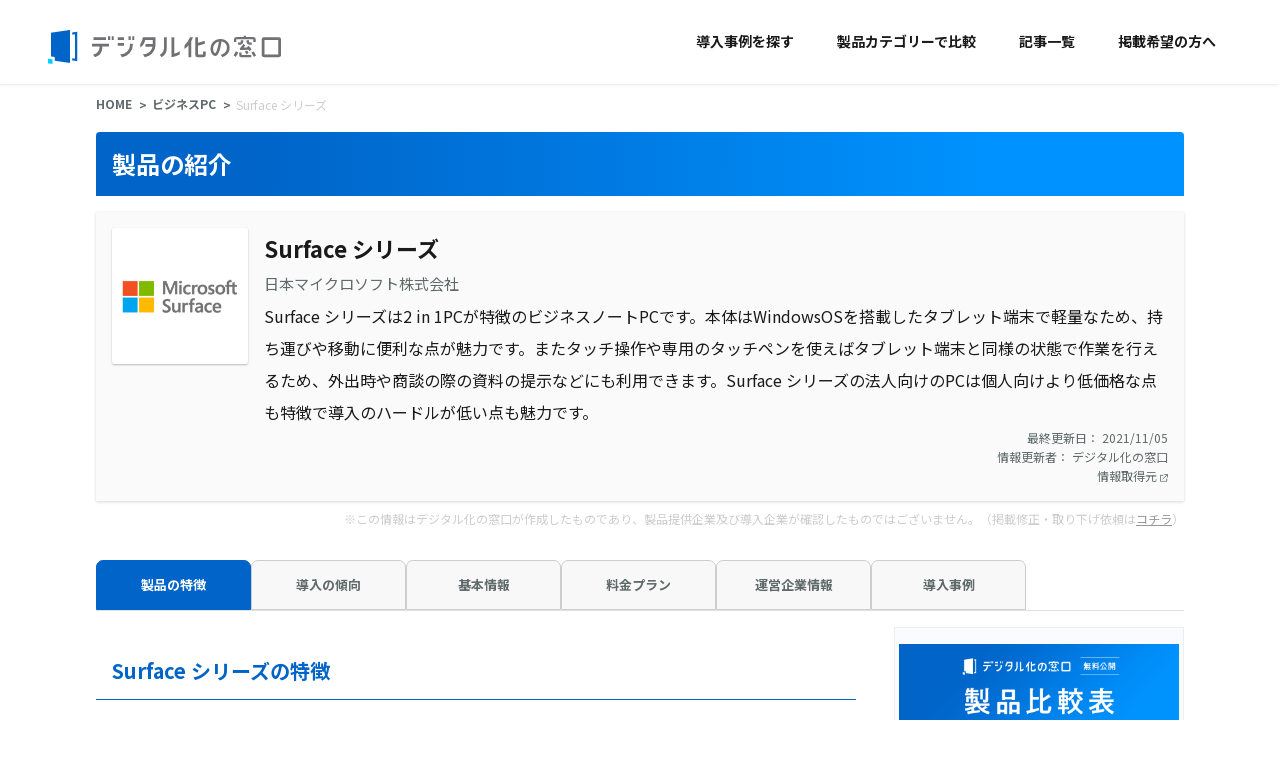

--- FILE ---
content_type: text/html; charset=UTF-8
request_url: https://digi-mado.jp/products/12161/
body_size: 132096
content:
<!DOCTYPE html>
<html lang="ja">

<head>
    <meta charset="UTF-8">
    <meta name="viewport" content="width=device-width, initial-scale=1.0">
    
    <!-- Google Tag Manager -->
    <script>
        (function(w, d, s, l, i) {
            w[l] = w[l] || [];
            w[l].push({
                'gtm.start': new Date().getTime(),
                event: 'gtm.js'
            });
            var f = d.getElementsByTagName(s)[0],
                j = d.createElement(s),
                dl = l != 'dataLayer' ? '&l=' + l : '';
            j.async = true;
            j.src =
                'https://www.googletagmanager.com/gtm.js?id=' + i + dl;
            f.parentNode.insertBefore(j, f);
        })(window, document, 'script', 'dataLayer', 'GTM-MBXCF89');
    </script>
    <!-- End Google Tag Manager -->

    <!-- Optimize Next -->
    <script>(function(p,r,o,j,e,c,t,g){
    p['_'+t]={};g=r.createElement('script');g.src='https://www.googletagmanager.com/gtm.js?id=GTM-'+t;r[o].prepend(g);
    g=r.createElement('style');g.innerText='.'+e+t+'{visibility:hidden!important}';r[o].prepend(g);
    r[o][j].add(e+t);setTimeout(function(){if(r[o][j].contains(e+t)){r[o][j].remove(e+t);p['_'+t]=0}},c)
    })(window,document,'documentElement','classList','loading',2000,'KC2XVGGX')</script>
    <!-- End Optimize Next -->

    <link rel="icon" href="/favicon.png" />
    <link rel="apple-touch-icon" href="/apple-touch-icon.png" />
    <!-- web font -->
    <link rel="preconnect" href="https://fonts.googleapis.com">
    <link rel="preconnect" href="https://fonts.gstatic.com" crossorigin>
    <link href="https://fonts.googleapis.com/css2?family=Noto+Sans+JP:wght@400;700&display=swap" rel="stylesheet">

    <!-- fontawsome -->
    <link rel="stylesheet" href="https://cdnjs.cloudflare.com/ajax/libs/font-awesome/6.7.2/css/all.min.css">

    <!-- css -->
    <link rel="stylesheet" href="https://digi-mado.jp/wp-content/themes/digi-mado/assets/vendor/slick/slick.min.css">
    <link rel="stylesheet" href="https://digi-mado.jp/wp-content/themes/digi-mado/assets/vendor/slick/slick-theme.min.css">
    <meta name='robots' content='index, follow, max-image-preview:large, max-snippet:-1, max-video-preview:-1' />
	<style>img:is([sizes="auto" i], [sizes^="auto," i]) { contain-intrinsic-size: 3000px 1500px }</style>
	
	<!-- This site is optimized with the Yoast SEO plugin v25.3.1 - https://yoast.com/wordpress/plugins/seo/ -->
	<title>Surface シリーズ の特徴・料金・機能と導入事例の一覧| デジタル化の窓口</title>
	<meta name="description" content="Surface シリーズは2 in 1PCが特徴のビジネスノートPCです。本体はWindowsOSを搭載したタブレット端末で軽量なため、持ち運びや移動に便利な点が魅力です。またタッチ操作や専用のタッチペンを使えばタブレット端末と同様の状態で" />
	<meta property="og:locale" content="ja_JP" />
	<meta property="og:type" content="article" />
	<meta property="og:title" content="Surface シリーズ の特徴・料金・機能と導入事例の一覧| デジタル化の窓口" />
	<meta property="og:description" content="Surface シリーズは2 in 1PCが特徴のビジネスノートPCです。本体はWindowsOSを搭載したタブレット端末で軽量なため、持ち運びや移動に便利な点が魅力です。またタッチ操作や専用のタッチペンを使えばタブレット端末と同様の状態で" />
	<meta property="og:url" content="https://digi-mado.jp/products/12161/" />
	<meta property="og:site_name" content="デジタル化の窓口" />
	<meta property="article:modified_time" content="2023-05-29T11:34:17+00:00" />
	<meta property="og:image" content="https://digi-mado.jp/wp-content/themes/digi-mado/assets/img/ogp_logo.png" />
	<meta property="og:image:width" content="1200" />
	<meta property="og:image:height" content="630" />
	<meta property="og:image:type" content="image/png" />
	<meta name="twitter:card" content="summary_large_image" />
	<script type="application/ld+json" class="yoast-schema-graph">{"@context":"https://schema.org","@graph":[{"@type":"WebPage","@id":"https://digi-mado.jp/products/12161/","url":"https://digi-mado.jp/products/12161/","name":"Surface シリーズ の特徴・料金・機能と導入事例の一覧| デジタル化の窓口","isPartOf":{"@id":"https://digi-mado.jp/#website"},"datePublished":"2021-12-09T01:57:03+00:00","dateModified":"2023-05-29T11:34:17+00:00","description":"Surface シリーズ の特徴・料金プラン・機能をまとめて紹介します。導入事例や導入の傾向と合わせて最適な製品を選びましょう。 業種-[industry]、企業規模-[employee_size] の企業が多く導入しています。","breadcrumb":{"@id":"https://digi-mado.jp/products/12161/#breadcrumb"},"inLanguage":"ja","potentialAction":[{"@type":"ReadAction","target":["https://digi-mado.jp/products/12161/"]}]},{"@type":"BreadcrumbList","@id":"https://digi-mado.jp/products/12161/#breadcrumb","itemListElement":[{"@type":"ListItem","position":1,"name":"Home","item":"https://digi-mado.jp/"},{"@type":"ListItem","position":2,"name":"ビジネスPC","item":"https://digi-mado.jp/products/medium_categories/business-pc/"},{"@type":"ListItem","position":3,"name":"Surface シリーズ"}]},{"@type":"WebSite","@id":"https://digi-mado.jp/#website","url":"https://digi-mado.jp/","name":"デジタル化の窓口","description":"","potentialAction":[{"@type":"SearchAction","target":{"@type":"EntryPoint","urlTemplate":"https://digi-mado.jp/?s={search_term_string}"},"query-input":{"@type":"PropertyValueSpecification","valueRequired":true,"valueName":"search_term_string"}}],"inLanguage":"ja"}]}</script>
	<!-- / Yoast SEO plugin. -->


<script>
window._wpemojiSettings = {"baseUrl":"https:\/\/s.w.org\/images\/core\/emoji\/16.0.1\/72x72\/","ext":".png","svgUrl":"https:\/\/s.w.org\/images\/core\/emoji\/16.0.1\/svg\/","svgExt":".svg","source":{"concatemoji":"https:\/\/digi-mado.jp\/wp-includes\/js\/wp-emoji-release.min.js?ver=6.8.3"}};
/*! This file is auto-generated */
!function(s,n){var o,i,e;function c(e){try{var t={supportTests:e,timestamp:(new Date).valueOf()};sessionStorage.setItem(o,JSON.stringify(t))}catch(e){}}function p(e,t,n){e.clearRect(0,0,e.canvas.width,e.canvas.height),e.fillText(t,0,0);var t=new Uint32Array(e.getImageData(0,0,e.canvas.width,e.canvas.height).data),a=(e.clearRect(0,0,e.canvas.width,e.canvas.height),e.fillText(n,0,0),new Uint32Array(e.getImageData(0,0,e.canvas.width,e.canvas.height).data));return t.every(function(e,t){return e===a[t]})}function u(e,t){e.clearRect(0,0,e.canvas.width,e.canvas.height),e.fillText(t,0,0);for(var n=e.getImageData(16,16,1,1),a=0;a<n.data.length;a++)if(0!==n.data[a])return!1;return!0}function f(e,t,n,a){switch(t){case"flag":return n(e,"\ud83c\udff3\ufe0f\u200d\u26a7\ufe0f","\ud83c\udff3\ufe0f\u200b\u26a7\ufe0f")?!1:!n(e,"\ud83c\udde8\ud83c\uddf6","\ud83c\udde8\u200b\ud83c\uddf6")&&!n(e,"\ud83c\udff4\udb40\udc67\udb40\udc62\udb40\udc65\udb40\udc6e\udb40\udc67\udb40\udc7f","\ud83c\udff4\u200b\udb40\udc67\u200b\udb40\udc62\u200b\udb40\udc65\u200b\udb40\udc6e\u200b\udb40\udc67\u200b\udb40\udc7f");case"emoji":return!a(e,"\ud83e\udedf")}return!1}function g(e,t,n,a){var r="undefined"!=typeof WorkerGlobalScope&&self instanceof WorkerGlobalScope?new OffscreenCanvas(300,150):s.createElement("canvas"),o=r.getContext("2d",{willReadFrequently:!0}),i=(o.textBaseline="top",o.font="600 32px Arial",{});return e.forEach(function(e){i[e]=t(o,e,n,a)}),i}function t(e){var t=s.createElement("script");t.src=e,t.defer=!0,s.head.appendChild(t)}"undefined"!=typeof Promise&&(o="wpEmojiSettingsSupports",i=["flag","emoji"],n.supports={everything:!0,everythingExceptFlag:!0},e=new Promise(function(e){s.addEventListener("DOMContentLoaded",e,{once:!0})}),new Promise(function(t){var n=function(){try{var e=JSON.parse(sessionStorage.getItem(o));if("object"==typeof e&&"number"==typeof e.timestamp&&(new Date).valueOf()<e.timestamp+604800&&"object"==typeof e.supportTests)return e.supportTests}catch(e){}return null}();if(!n){if("undefined"!=typeof Worker&&"undefined"!=typeof OffscreenCanvas&&"undefined"!=typeof URL&&URL.createObjectURL&&"undefined"!=typeof Blob)try{var e="postMessage("+g.toString()+"("+[JSON.stringify(i),f.toString(),p.toString(),u.toString()].join(",")+"));",a=new Blob([e],{type:"text/javascript"}),r=new Worker(URL.createObjectURL(a),{name:"wpTestEmojiSupports"});return void(r.onmessage=function(e){c(n=e.data),r.terminate(),t(n)})}catch(e){}c(n=g(i,f,p,u))}t(n)}).then(function(e){for(var t in e)n.supports[t]=e[t],n.supports.everything=n.supports.everything&&n.supports[t],"flag"!==t&&(n.supports.everythingExceptFlag=n.supports.everythingExceptFlag&&n.supports[t]);n.supports.everythingExceptFlag=n.supports.everythingExceptFlag&&!n.supports.flag,n.DOMReady=!1,n.readyCallback=function(){n.DOMReady=!0}}).then(function(){return e}).then(function(){var e;n.supports.everything||(n.readyCallback(),(e=n.source||{}).concatemoji?t(e.concatemoji):e.wpemoji&&e.twemoji&&(t(e.twemoji),t(e.wpemoji)))}))}((window,document),window._wpemojiSettings);
</script>
<style id='wp-emoji-styles-inline-css'>

	img.wp-smiley, img.emoji {
		display: inline !important;
		border: none !important;
		box-shadow: none !important;
		height: 1em !important;
		width: 1em !important;
		margin: 0 0.07em !important;
		vertical-align: -0.1em !important;
		background: none !important;
		padding: 0 !important;
	}
</style>
<link rel='stylesheet' id='wp-block-library-css' href='https://digi-mado.jp/wp-includes/css/dist/block-library/style.min.css?ver=6.8.3' media='all' />
<style id='classic-theme-styles-inline-css'>
/*! This file is auto-generated */
.wp-block-button__link{color:#fff;background-color:#32373c;border-radius:9999px;box-shadow:none;text-decoration:none;padding:calc(.667em + 2px) calc(1.333em + 2px);font-size:1.125em}.wp-block-file__button{background:#32373c;color:#fff;text-decoration:none}
</style>
<style id='rinkerg-gutenberg-rinker-style-inline-css'>
.wp-block-create-block-block{background-color:#21759b;color:#fff;padding:2px}

</style>
<style id='global-styles-inline-css'>
:root{--wp--preset--aspect-ratio--square: 1;--wp--preset--aspect-ratio--4-3: 4/3;--wp--preset--aspect-ratio--3-4: 3/4;--wp--preset--aspect-ratio--3-2: 3/2;--wp--preset--aspect-ratio--2-3: 2/3;--wp--preset--aspect-ratio--16-9: 16/9;--wp--preset--aspect-ratio--9-16: 9/16;--wp--preset--color--black: #000000;--wp--preset--color--cyan-bluish-gray: #abb8c3;--wp--preset--color--white: #ffffff;--wp--preset--color--pale-pink: #f78da7;--wp--preset--color--vivid-red: #cf2e2e;--wp--preset--color--luminous-vivid-orange: #ff6900;--wp--preset--color--luminous-vivid-amber: #fcb900;--wp--preset--color--light-green-cyan: #7bdcb5;--wp--preset--color--vivid-green-cyan: #00d084;--wp--preset--color--pale-cyan-blue: #8ed1fc;--wp--preset--color--vivid-cyan-blue: #0693e3;--wp--preset--color--vivid-purple: #9b51e0;--wp--preset--gradient--vivid-cyan-blue-to-vivid-purple: linear-gradient(135deg,rgba(6,147,227,1) 0%,rgb(155,81,224) 100%);--wp--preset--gradient--light-green-cyan-to-vivid-green-cyan: linear-gradient(135deg,rgb(122,220,180) 0%,rgb(0,208,130) 100%);--wp--preset--gradient--luminous-vivid-amber-to-luminous-vivid-orange: linear-gradient(135deg,rgba(252,185,0,1) 0%,rgba(255,105,0,1) 100%);--wp--preset--gradient--luminous-vivid-orange-to-vivid-red: linear-gradient(135deg,rgba(255,105,0,1) 0%,rgb(207,46,46) 100%);--wp--preset--gradient--very-light-gray-to-cyan-bluish-gray: linear-gradient(135deg,rgb(238,238,238) 0%,rgb(169,184,195) 100%);--wp--preset--gradient--cool-to-warm-spectrum: linear-gradient(135deg,rgb(74,234,220) 0%,rgb(151,120,209) 20%,rgb(207,42,186) 40%,rgb(238,44,130) 60%,rgb(251,105,98) 80%,rgb(254,248,76) 100%);--wp--preset--gradient--blush-light-purple: linear-gradient(135deg,rgb(255,206,236) 0%,rgb(152,150,240) 100%);--wp--preset--gradient--blush-bordeaux: linear-gradient(135deg,rgb(254,205,165) 0%,rgb(254,45,45) 50%,rgb(107,0,62) 100%);--wp--preset--gradient--luminous-dusk: linear-gradient(135deg,rgb(255,203,112) 0%,rgb(199,81,192) 50%,rgb(65,88,208) 100%);--wp--preset--gradient--pale-ocean: linear-gradient(135deg,rgb(255,245,203) 0%,rgb(182,227,212) 50%,rgb(51,167,181) 100%);--wp--preset--gradient--electric-grass: linear-gradient(135deg,rgb(202,248,128) 0%,rgb(113,206,126) 100%);--wp--preset--gradient--midnight: linear-gradient(135deg,rgb(2,3,129) 0%,rgb(40,116,252) 100%);--wp--preset--font-size--small: 13px;--wp--preset--font-size--medium: 20px;--wp--preset--font-size--large: 36px;--wp--preset--font-size--x-large: 42px;--wp--preset--spacing--20: 0.44rem;--wp--preset--spacing--30: 0.67rem;--wp--preset--spacing--40: 1rem;--wp--preset--spacing--50: 1.5rem;--wp--preset--spacing--60: 2.25rem;--wp--preset--spacing--70: 3.38rem;--wp--preset--spacing--80: 5.06rem;--wp--preset--shadow--natural: 6px 6px 9px rgba(0, 0, 0, 0.2);--wp--preset--shadow--deep: 12px 12px 50px rgba(0, 0, 0, 0.4);--wp--preset--shadow--sharp: 6px 6px 0px rgba(0, 0, 0, 0.2);--wp--preset--shadow--outlined: 6px 6px 0px -3px rgba(255, 255, 255, 1), 6px 6px rgba(0, 0, 0, 1);--wp--preset--shadow--crisp: 6px 6px 0px rgba(0, 0, 0, 1);}:where(.is-layout-flex){gap: 0.5em;}:where(.is-layout-grid){gap: 0.5em;}body .is-layout-flex{display: flex;}.is-layout-flex{flex-wrap: wrap;align-items: center;}.is-layout-flex > :is(*, div){margin: 0;}body .is-layout-grid{display: grid;}.is-layout-grid > :is(*, div){margin: 0;}:where(.wp-block-columns.is-layout-flex){gap: 2em;}:where(.wp-block-columns.is-layout-grid){gap: 2em;}:where(.wp-block-post-template.is-layout-flex){gap: 1.25em;}:where(.wp-block-post-template.is-layout-grid){gap: 1.25em;}.has-black-color{color: var(--wp--preset--color--black) !important;}.has-cyan-bluish-gray-color{color: var(--wp--preset--color--cyan-bluish-gray) !important;}.has-white-color{color: var(--wp--preset--color--white) !important;}.has-pale-pink-color{color: var(--wp--preset--color--pale-pink) !important;}.has-vivid-red-color{color: var(--wp--preset--color--vivid-red) !important;}.has-luminous-vivid-orange-color{color: var(--wp--preset--color--luminous-vivid-orange) !important;}.has-luminous-vivid-amber-color{color: var(--wp--preset--color--luminous-vivid-amber) !important;}.has-light-green-cyan-color{color: var(--wp--preset--color--light-green-cyan) !important;}.has-vivid-green-cyan-color{color: var(--wp--preset--color--vivid-green-cyan) !important;}.has-pale-cyan-blue-color{color: var(--wp--preset--color--pale-cyan-blue) !important;}.has-vivid-cyan-blue-color{color: var(--wp--preset--color--vivid-cyan-blue) !important;}.has-vivid-purple-color{color: var(--wp--preset--color--vivid-purple) !important;}.has-black-background-color{background-color: var(--wp--preset--color--black) !important;}.has-cyan-bluish-gray-background-color{background-color: var(--wp--preset--color--cyan-bluish-gray) !important;}.has-white-background-color{background-color: var(--wp--preset--color--white) !important;}.has-pale-pink-background-color{background-color: var(--wp--preset--color--pale-pink) !important;}.has-vivid-red-background-color{background-color: var(--wp--preset--color--vivid-red) !important;}.has-luminous-vivid-orange-background-color{background-color: var(--wp--preset--color--luminous-vivid-orange) !important;}.has-luminous-vivid-amber-background-color{background-color: var(--wp--preset--color--luminous-vivid-amber) !important;}.has-light-green-cyan-background-color{background-color: var(--wp--preset--color--light-green-cyan) !important;}.has-vivid-green-cyan-background-color{background-color: var(--wp--preset--color--vivid-green-cyan) !important;}.has-pale-cyan-blue-background-color{background-color: var(--wp--preset--color--pale-cyan-blue) !important;}.has-vivid-cyan-blue-background-color{background-color: var(--wp--preset--color--vivid-cyan-blue) !important;}.has-vivid-purple-background-color{background-color: var(--wp--preset--color--vivid-purple) !important;}.has-black-border-color{border-color: var(--wp--preset--color--black) !important;}.has-cyan-bluish-gray-border-color{border-color: var(--wp--preset--color--cyan-bluish-gray) !important;}.has-white-border-color{border-color: var(--wp--preset--color--white) !important;}.has-pale-pink-border-color{border-color: var(--wp--preset--color--pale-pink) !important;}.has-vivid-red-border-color{border-color: var(--wp--preset--color--vivid-red) !important;}.has-luminous-vivid-orange-border-color{border-color: var(--wp--preset--color--luminous-vivid-orange) !important;}.has-luminous-vivid-amber-border-color{border-color: var(--wp--preset--color--luminous-vivid-amber) !important;}.has-light-green-cyan-border-color{border-color: var(--wp--preset--color--light-green-cyan) !important;}.has-vivid-green-cyan-border-color{border-color: var(--wp--preset--color--vivid-green-cyan) !important;}.has-pale-cyan-blue-border-color{border-color: var(--wp--preset--color--pale-cyan-blue) !important;}.has-vivid-cyan-blue-border-color{border-color: var(--wp--preset--color--vivid-cyan-blue) !important;}.has-vivid-purple-border-color{border-color: var(--wp--preset--color--vivid-purple) !important;}.has-vivid-cyan-blue-to-vivid-purple-gradient-background{background: var(--wp--preset--gradient--vivid-cyan-blue-to-vivid-purple) !important;}.has-light-green-cyan-to-vivid-green-cyan-gradient-background{background: var(--wp--preset--gradient--light-green-cyan-to-vivid-green-cyan) !important;}.has-luminous-vivid-amber-to-luminous-vivid-orange-gradient-background{background: var(--wp--preset--gradient--luminous-vivid-amber-to-luminous-vivid-orange) !important;}.has-luminous-vivid-orange-to-vivid-red-gradient-background{background: var(--wp--preset--gradient--luminous-vivid-orange-to-vivid-red) !important;}.has-very-light-gray-to-cyan-bluish-gray-gradient-background{background: var(--wp--preset--gradient--very-light-gray-to-cyan-bluish-gray) !important;}.has-cool-to-warm-spectrum-gradient-background{background: var(--wp--preset--gradient--cool-to-warm-spectrum) !important;}.has-blush-light-purple-gradient-background{background: var(--wp--preset--gradient--blush-light-purple) !important;}.has-blush-bordeaux-gradient-background{background: var(--wp--preset--gradient--blush-bordeaux) !important;}.has-luminous-dusk-gradient-background{background: var(--wp--preset--gradient--luminous-dusk) !important;}.has-pale-ocean-gradient-background{background: var(--wp--preset--gradient--pale-ocean) !important;}.has-electric-grass-gradient-background{background: var(--wp--preset--gradient--electric-grass) !important;}.has-midnight-gradient-background{background: var(--wp--preset--gradient--midnight) !important;}.has-small-font-size{font-size: var(--wp--preset--font-size--small) !important;}.has-medium-font-size{font-size: var(--wp--preset--font-size--medium) !important;}.has-large-font-size{font-size: var(--wp--preset--font-size--large) !important;}.has-x-large-font-size{font-size: var(--wp--preset--font-size--x-large) !important;}
:where(.wp-block-post-template.is-layout-flex){gap: 1.25em;}:where(.wp-block-post-template.is-layout-grid){gap: 1.25em;}
:where(.wp-block-columns.is-layout-flex){gap: 2em;}:where(.wp-block-columns.is-layout-grid){gap: 2em;}
:root :where(.wp-block-pullquote){font-size: 1.5em;line-height: 1.6;}
</style>
<link rel='stylesheet' id='yyi_rinker_stylesheet-css' href='https://digi-mado.jp/wp-content/plugins/yyi-rinker/css/style.css?v=1.11.1&#038;ver=6.8.3' media='all' />
<link rel='stylesheet' id='style-css' href='https://digi-mado.jp/wp-content/themes/digi-mado/style.css?ver=6.8.3' media='all' />
<link rel='stylesheet' id='lgc-unsemantic-grid-responsive-tablet-css' href='https://digi-mado.jp/wp-content/plugins/lightweight-grid-columns/css/unsemantic-grid-responsive-tablet.css?ver=1.0' media='all' />
<link rel="https://api.w.org/" href="https://digi-mado.jp/wp-json/" /><link rel="EditURI" type="application/rsd+xml" title="RSD" href="https://digi-mado.jp/xmlrpc.php?rsd" />
<meta name="generator" content="WordPress 6.8.3" />
<link rel='shortlink' href='https://digi-mado.jp/?p=12161' />
		<!--[if lt IE 9]>
			<link rel="stylesheet" href="https://digi-mado.jp/wp-content/plugins/lightweight-grid-columns/css/ie.min.css" />
		<![endif]-->
	<script type="text/javascript">//<![CDATA[
  function external_links_in_new_windows_loop() {
    if (!document.links) {
      document.links = document.getElementsByTagName('a');
    }
    var change_link = false;
    var force = '';
    var ignore = '';

    for (var t=0; t<document.links.length; t++) {
      var all_links = document.links[t];
      change_link = false;
      
      if(document.links[t].hasAttribute('onClick') == false) {
        // forced if the address starts with http (or also https), but does not link to the current domain
        if(all_links.href.search(/^http/) != -1 && all_links.href.search('digi-mado.jp') == -1 && all_links.href.search(/^#/) == -1) {
          // console.log('Changed ' + all_links.href);
          change_link = true;
        }
          
        if(force != '' && all_links.href.search(force) != -1) {
          // forced
          // console.log('force ' + all_links.href);
          change_link = true;
        }
        
        if(ignore != '' && all_links.href.search(ignore) != -1) {
          // console.log('ignore ' + all_links.href);
          // ignored
          change_link = false;
        }

        if(change_link == true) {
          // console.log('Changed ' + all_links.href);
          document.links[t].setAttribute('onClick', 'javascript:window.open(\'' + all_links.href.replace(/'/g, '') + '\', \'_blank\', \'noopener\'); return false;');
          document.links[t].removeAttribute('target');
        }
      }
    }
  }
  
  // Load
  function external_links_in_new_windows_load(func)
  {  
    var oldonload = window.onload;
    if (typeof window.onload != 'function'){
      window.onload = func;
    } else {
      window.onload = function(){
        oldonload();
        func();
      }
    }
  }

  external_links_in_new_windows_load(external_links_in_new_windows_loop);
  //]]></script>

<style>
.yyi-rinker-images {
    display: flex;
    justify-content: center;
    align-items: center;
    position: relative;

}
div.yyi-rinker-image img.yyi-rinker-main-img.hidden {
    display: none;
}

.yyi-rinker-images-arrow {
    cursor: pointer;
    position: absolute;
    top: 50%;
    display: block;
    margin-top: -11px;
    opacity: 0.6;
    width: 22px;
}

.yyi-rinker-images-arrow-left{
    left: -10px;
}
.yyi-rinker-images-arrow-right{
    right: -10px;
}

.yyi-rinker-images-arrow-left.hidden {
    display: none;
}

.yyi-rinker-images-arrow-right.hidden {
    display: none;
}
div.yyi-rinker-contents.yyi-rinker-design-tate  div.yyi-rinker-box{
    flex-direction: column;
}

div.yyi-rinker-contents.yyi-rinker-design-slim div.yyi-rinker-box .yyi-rinker-links {
    flex-direction: column;
}

div.yyi-rinker-contents.yyi-rinker-design-slim div.yyi-rinker-info {
    width: 100%;
}

div.yyi-rinker-contents.yyi-rinker-design-slim .yyi-rinker-title {
    text-align: center;
}

div.yyi-rinker-contents.yyi-rinker-design-slim .yyi-rinker-links {
    text-align: center;
}
div.yyi-rinker-contents.yyi-rinker-design-slim .yyi-rinker-image {
    margin: auto;
}

div.yyi-rinker-contents.yyi-rinker-design-slim div.yyi-rinker-info ul.yyi-rinker-links li {
	align-self: stretch;
}
div.yyi-rinker-contents.yyi-rinker-design-slim div.yyi-rinker-box div.yyi-rinker-info {
	padding: 0;
}
div.yyi-rinker-contents.yyi-rinker-design-slim div.yyi-rinker-box {
	flex-direction: column;
	padding: 14px 5px 0;
}

.yyi-rinker-design-slim div.yyi-rinker-box div.yyi-rinker-info {
	text-align: center;
}

.yyi-rinker-design-slim div.price-box span.price {
	display: block;
}

div.yyi-rinker-contents.yyi-rinker-design-slim div.yyi-rinker-info div.yyi-rinker-title a{
	font-size:16px;
}

div.yyi-rinker-contents.yyi-rinker-design-slim ul.yyi-rinker-links li.amazonkindlelink:before,  div.yyi-rinker-contents.yyi-rinker-design-slim ul.yyi-rinker-links li.amazonlink:before,  div.yyi-rinker-contents.yyi-rinker-design-slim ul.yyi-rinker-links li.rakutenlink:before, div.yyi-rinker-contents.yyi-rinker-design-slim ul.yyi-rinker-links li.yahoolink:before, div.yyi-rinker-contents.yyi-rinker-design-slim ul.yyi-rinker-links li.mercarilink:before {
	font-size:12px;
}

div.yyi-rinker-contents.yyi-rinker-design-slim ul.yyi-rinker-links li a {
	font-size: 13px;
}
.entry-content ul.yyi-rinker-links li {
	padding: 0;
}

div.yyi-rinker-contents .yyi-rinker-attention.attention_desing_right_ribbon {
    width: 89px;
    height: 91px;
    position: absolute;
    top: -1px;
    right: -1px;
    left: auto;
    overflow: hidden;
}

div.yyi-rinker-contents .yyi-rinker-attention.attention_desing_right_ribbon span {
    display: inline-block;
    width: 146px;
    position: absolute;
    padding: 4px 0;
    left: -13px;
    top: 12px;
    text-align: center;
    font-size: 12px;
    line-height: 24px;
    -webkit-transform: rotate(45deg);
    transform: rotate(45deg);
    box-shadow: 0 1px 3px rgba(0, 0, 0, 0.2);
}

div.yyi-rinker-contents .yyi-rinker-attention.attention_desing_right_ribbon {
    background: none;
}
.yyi-rinker-attention.attention_desing_right_ribbon .yyi-rinker-attention-after,
.yyi-rinker-attention.attention_desing_right_ribbon .yyi-rinker-attention-before{
display:none;
}
div.yyi-rinker-use-right_ribbon div.yyi-rinker-title {
    margin-right: 2rem;
}

				</style><meta name="redi-version" content="1.2.6" /><link rel="icon" href="https://digi-mado.jp/wp-content/uploads/2022/03/cropped-210907_degimado_logo_04-1-1-32x32.png" sizes="32x32" />
<link rel="icon" href="https://digi-mado.jp/wp-content/uploads/2022/03/cropped-210907_degimado_logo_04-1-1-192x192.png" sizes="192x192" />
<link rel="apple-touch-icon" href="https://digi-mado.jp/wp-content/uploads/2022/03/cropped-210907_degimado_logo_04-1-1-180x180.png" />
<meta name="msapplication-TileImage" content="https://digi-mado.jp/wp-content/uploads/2022/03/cropped-210907_degimado_logo_04-1-1-270x270.png" />


    <link href="https://www.b-story.co.jp/stande/core/stande-1.0.7.css" rel="stylesheet">


    <meta name="keywords" content="デジタル化,Webサービス,比較,SaaS,導入事例,クラウドサービス">

    
        <!-- カテゴリー記事 OGP+SERP(検索結果のサムネイル表示)設定 -->
    <meta property="og:image" content="https://digi-mado.jp/wp-content/themes/digi-mado/assets/img/ogp_logo.png">
<meta name="thumbnail" content="https://digi-mado.jp/wp-content/themes/digi-mado/assets/img/ogp_logo.png">
</head>

<body class="product">
    <!-- Google Tag Manager (noscript) -->
    <noscript><iframe src="https://www.googletagmanager.com/ns.html?id=GTM-MBXCF89" height="0" width="0" style="display:none;visibility:hidden"></iframe></noscript>
    <!-- End Google Tag Manager (noscript) -->

    <header class="header">
        <div class="logo">
            <a href="https://digi-mado.jp/">
                <svg xmlns="http://www.w3.org/2000/svg" width="623.319" height="84.94" viewBox="0 0 623.319 84.94">
                    <g id="グループ_1967" data-name="グループ 1967" transform="translate(0 0)">
                        <path id="合体_10" data-name="合体 10" d="M430.053,53.86a6.873,6.873,0,0,1-6.863-6.866V10.658a6.871,6.871,0,0,1,6.863-6.864h34.726a6.872,6.872,0,0,1,6.864,6.864V46.994a6.873,6.873,0,0,1-6.864,6.866Zm.189-7.05h34.35V10.845h-34.35Zm-161.3,7.05h-5.705a5.536,5.536,0,0,1-5.528-5.531V3.791h7.05V17.606L281.372,12.9v7.33l-16.613,4.712V46.808h12.025v-7.05h7.05v8.571a5.536,5.536,0,0,1-5.528,5.531Zm-28.451,0v-29.7a63.369,63.369,0,0,1-9.56,9.19l0-.006V24.059A57.462,57.462,0,0,0,244.457,3.946l.06-.149h7.507l-.108.314a62.492,62.492,0,0,1-4.374,9.758V53.86ZM169.3,47.7l.227-.12a19.491,19.491,0,0,0,10.063-17.129V3.791h7.061V31.229a26.028,26.028,0,0,1-13.088,22.521l-.19.109Zm-42.235-.9.433-.006A24.185,24.185,0,0,0,151.025,27.96H133.635V20.91h17.974V10.842H132.739c-1.491,6.4-4.525,14.021-11.886,18.565l-.357.222V20.638l.06-.066c3.9-4.306,5.319-10.511,6.281-16.578l.032-.2h5.3V3.791h26.5V22.654A31.59,31.59,0,0,1,131.92,53.838l-.146.022Zm71.088-43.01h7.05V44.905a47.984,47.984,0,0,0,13.923-6.046v8.17a64.725,64.725,0,0,1-20.97,6.828ZM372.13,53.854a5,5,0,0,1-4.991-4.99V42.286h5.852V48h24.125v5.851ZM70.509,46.8l.43-.01A24.142,24.142,0,0,0,94.921,22.654V20.139h7.063l0,2.516A31.593,31.593,0,0,1,75.348,53.817l-.146.021ZM2.9,47.257l.354-.062A18.637,18.637,0,0,0,18.92,28.929v-1.88H0V20H42.7v7.05H25.983v1.88A26.111,26.111,0,0,1,7.44,53.792l-.165.046Zm318.342.766.311-.1c9.793-3.063,14.971-9.236,14.971-17.854,0-3.228-.988-13.831-13.649-15.486l0,.028c-.863,6.579-2.474,18.818-7.085,28.536-2.438,5.23-5.053,7.563-8.474,7.563-5.487,0-11.6-7.475-11.6-18.2,0-14.016,10.454-24.188,24.855-24.188,13.4,0,22.749,9.013,22.749,21.917,0,11-6.377,19.289-17.954,23.344l-.168.06ZM302.114,32.735a17.848,17.848,0,0,0,1.77,8.045c.968,1.87,2.2,3.03,3.208,3.03,1.462,0,2.813-3.351,3.8-5.8l.086-.212c3.456-8.743,4.747-18.177,5.373-22.9C302.8,17.986,302.114,30.283,302.114,32.735Zm95.561,9.06,6.028-2.636a58.9,58.9,0,0,0,5.657,10.1l-5.395,3.771A65.665,65.665,0,0,1,397.675,41.795ZM353.19,49.257a58.887,58.887,0,0,0,5.655-10.1l6.03,2.636a65.416,65.416,0,0,1-6.294,11.233Zm28.166-9.448,5.418-3.01A54.92,54.92,0,0,0,390.5,42.59l-4.73,4.027A62.445,62.445,0,0,1,381.356,39.809Zm8.952-4.8L371.842,36.09c-.058,0-.114,0-.172,0a2.924,2.924,0,0,1-2.294-4.737l8.269-10.468c.058-.076.129-.134.189-.2l4.551,3.585a2.382,2.382,0,0,1-.151.238L378,29.868l8.623-.506L390.7,25.4a65.461,65.461,0,0,1,7.334,9.043l-5.3,3.905C391.963,37.2,391.146,36.094,390.309,35.008ZM64.18,25.341v-7.05H79.724v7.05Zm329.126-2.636c-4.314,0-7.823-3.257-7.823-7.256V11.475h5.852v3.975c0,.664.81,1.4,1.972,1.4h4.9v5.852Zm-28.958,0V16.854h4.9c1.161,0,1.971-.74,1.971-1.4V11.475h5.852v3.975c0,4-3.509,7.256-7.822,7.256ZM402.5,16.027V9.246H360.05v6.781H354.2V9.664A6.155,6.155,0,0,1,360.228,3.4h18.123V0H384.2V3.4h18.122a6.158,6.158,0,0,1,6.028,6.265v6.363ZM100.355,10.9V1.13h5.135V10.9Zm-8.94,0V1.13h5.137V10.9Zm-27.235,0V3.848H79.724V10.9ZM49.2,10.9V1.13h5.136V10.9Zm-8.937,0V1.13H45.4V10.9Zm-36.19,0V3.848H35.055V10.9Z" transform="translate(109.544 14.173)" fill="#727074" />
                        <path id="合体_9" data-name="合体 9" d="M46.4,82.2,9.265,76.784v-9.26L0,66.173v.013H0V7.782A1.168,1.168,0,0,1,1,6.628L46.4.012A1.163,1.163,0,0,1,47.73,1.167V81.04a1.168,1.168,0,0,1-1.164,1.168A1.079,1.079,0,0,1,46.4,82.2Zm6.83-6.1V70.55l6.565.92V10.738l-6.565.923V6.111l12.059-1.7V77.79Z" transform="translate(7.358)" fill="#0064c8" />
                        <path id="パス_1358" data-name="パス 1358" d="M11.124,54.7,0,53.082V41.434l11.124,1.621Z" transform="translate(0 30.237)" fill="#00d2ff" />
                    </g>
                </svg>
            </a>
        </div>
        <nav class="list-nav">
            <a href="https://digi-mado.jp/case/" class="list-nav__item">導入事例を探す</a>
            <a href="https://digi-mado.jp/category/" class="list-nav__item">製品カテゴリーで比較</a>
            <a href="https://digi-mado.jp/article/" class="list-nav__item">記事一覧</a>
            <a href="https://digi-mado.jp/vendor/" class="list-nav__item">掲載希望の方へ</a>
        </nav>
    </header>

    <div class="scroll-header">
        <div class="logo">
            <a href="https://digi-mado.jp/">
                <svg xmlns="http://www.w3.org/2000/svg" width="341.554" height="49.845" viewBox="0 0 623.319 84.94">
                    <g id="グループ_1967" data-name="グループ 1967" transform="translate(0 0)">
                        <path id="合体_10" data-name="合体 10" d="M430.053,53.86a6.873,6.873,0,0,1-6.863-6.866V10.658a6.871,6.871,0,0,1,6.863-6.864h34.726a6.872,6.872,0,0,1,6.864,6.864V46.994a6.873,6.873,0,0,1-6.864,6.866Zm.189-7.05h34.35V10.845h-34.35Zm-161.3,7.05h-5.705a5.536,5.536,0,0,1-5.528-5.531V3.791h7.05V17.606L281.372,12.9v7.33l-16.613,4.712V46.808h12.025v-7.05h7.05v8.571a5.536,5.536,0,0,1-5.528,5.531Zm-28.451,0v-29.7a63.369,63.369,0,0,1-9.56,9.19l0-.006V24.059A57.462,57.462,0,0,0,244.457,3.946l.06-.149h7.507l-.108.314a62.492,62.492,0,0,1-4.374,9.758V53.86ZM169.3,47.7l.227-.12a19.491,19.491,0,0,0,10.063-17.129V3.791h7.061V31.229a26.028,26.028,0,0,1-13.088,22.521l-.19.109Zm-42.235-.9.433-.006A24.185,24.185,0,0,0,151.025,27.96H133.635V20.91h17.974V10.842H132.739c-1.491,6.4-4.525,14.021-11.886,18.565l-.357.222V20.638l.06-.066c3.9-4.306,5.319-10.511,6.281-16.578l.032-.2h5.3V3.791h26.5V22.654A31.59,31.59,0,0,1,131.92,53.838l-.146.022Zm71.088-43.01h7.05V44.905a47.984,47.984,0,0,0,13.923-6.046v8.17a64.725,64.725,0,0,1-20.97,6.828ZM372.13,53.854a5,5,0,0,1-4.991-4.99V42.286h5.852V48h24.125v5.851ZM70.509,46.8l.43-.01A24.142,24.142,0,0,0,94.921,22.654V20.139h7.063l0,2.516A31.593,31.593,0,0,1,75.348,53.817l-.146.021ZM2.9,47.257l.354-.062A18.637,18.637,0,0,0,18.92,28.929v-1.88H0V20H42.7v7.05H25.983v1.88A26.111,26.111,0,0,1,7.44,53.792l-.165.046Zm318.342.766.311-.1c9.793-3.063,14.971-9.236,14.971-17.854,0-3.228-.988-13.831-13.649-15.486l0,.028c-.863,6.579-2.474,18.818-7.085,28.536-2.438,5.23-5.053,7.563-8.474,7.563-5.487,0-11.6-7.475-11.6-18.2,0-14.016,10.454-24.188,24.855-24.188,13.4,0,22.749,9.013,22.749,21.917,0,11-6.377,19.289-17.954,23.344l-.168.06ZM302.114,32.735a17.848,17.848,0,0,0,1.77,8.045c.968,1.87,2.2,3.03,3.208,3.03,1.462,0,2.813-3.351,3.8-5.8l.086-.212c3.456-8.743,4.747-18.177,5.373-22.9C302.8,17.986,302.114,30.283,302.114,32.735Zm95.561,9.06,6.028-2.636a58.9,58.9,0,0,0,5.657,10.1l-5.395,3.771A65.665,65.665,0,0,1,397.675,41.795ZM353.19,49.257a58.887,58.887,0,0,0,5.655-10.1l6.03,2.636a65.416,65.416,0,0,1-6.294,11.233Zm28.166-9.448,5.418-3.01A54.92,54.92,0,0,0,390.5,42.59l-4.73,4.027A62.445,62.445,0,0,1,381.356,39.809Zm8.952-4.8L371.842,36.09c-.058,0-.114,0-.172,0a2.924,2.924,0,0,1-2.294-4.737l8.269-10.468c.058-.076.129-.134.189-.2l4.551,3.585a2.382,2.382,0,0,1-.151.238L378,29.868l8.623-.506L390.7,25.4a65.461,65.461,0,0,1,7.334,9.043l-5.3,3.905C391.963,37.2,391.146,36.094,390.309,35.008ZM64.18,25.341v-7.05H79.724v7.05Zm329.126-2.636c-4.314,0-7.823-3.257-7.823-7.256V11.475h5.852v3.975c0,.664.81,1.4,1.972,1.4h4.9v5.852Zm-28.958,0V16.854h4.9c1.161,0,1.971-.74,1.971-1.4V11.475h5.852v3.975c0,4-3.509,7.256-7.822,7.256ZM402.5,16.027V9.246H360.05v6.781H354.2V9.664A6.155,6.155,0,0,1,360.228,3.4h18.123V0H384.2V3.4h18.122a6.158,6.158,0,0,1,6.028,6.265v6.363ZM100.355,10.9V1.13h5.135V10.9Zm-8.94,0V1.13h5.137V10.9Zm-27.235,0V3.848H79.724V10.9ZM49.2,10.9V1.13h5.136V10.9Zm-8.937,0V1.13H45.4V10.9Zm-36.19,0V3.848H35.055V10.9Z" transform="translate(109.544 14.173)" fill="#fff" />
                        <path id="合体_9" data-name="合体 9" d="M46.4,82.2,9.265,76.784v-9.26L0,66.173v.013H0V7.782A1.168,1.168,0,0,1,1,6.628L46.4.012A1.163,1.163,0,0,1,47.73,1.167V81.04a1.168,1.168,0,0,1-1.164,1.168A1.079,1.079,0,0,1,46.4,82.2Zm6.83-6.1V70.55l6.565.92V10.738l-6.565.923V6.111l12.059-1.7V77.79Z" transform="translate(7.358)" fill="#fff" />
                        <path id="パス_1358" data-name="パス 1358" d="M11.124,54.7,0,53.082V41.434l11.124,1.621Z" transform="translate(0 30.237)" fill="#fff" />
                    </g>
                </svg>
            </a>
        </div>
        <div class="icon-menu">
            <a href="javascript:;" class="icon-menu--open"><img src="https://digi-mado.jp/wp-content/themes/digi-mado/assets/img/common/menu.svg" alt="Menu"></a>
        </div>
        <div class="mobile-menu">
            <div class="icon-menu">
                <a href="javascript:;" class="icon-menu--close"><img src="https://digi-mado.jp/wp-content/themes/digi-mado/assets/img/common/menu_close.svg" alt="Close"></a>
            </div>
            <div class="mobile-menu__inner">
                <nav class="search-wrap">
                    <form action="/case/" method="get" class="grid">
                        <div class="select-wrap">
                            <select name="lc_id[]" id="lc_id">
                                <option value="">部門</option>
                                                                    <option value="15">
                                        経営企画                                    </option>
                                                                    <option value="18">
                                        採用・組織                                    </option>
                                                                    <option value="21">
                                        業務                                    </option>
                                                                    <option value="19">
                                        バックオフィス                                    </option>
                                                                    <option value="17">
                                        情報システム                                    </option>
                                                                    <option value="16">
                                        マーケティング                                    </option>
                                                                    <option value="20">
                                        セールス                                    </option>
                                                            </select>
                        </div>
                        <div class="select-wrap">
                            <select name="industry_id[]" id="industry_id">
                                <option value="">業種</option>
                                                                    <option value="739">
                                        卸売                                    </option>
                                                                    <option value="101">
                                        不動産                                    </option>
                                                                    <option value="102">
                                        製造                                    </option>
                                                                    <option value="103">
                                        小売・流通                                    </option>
                                                                    <option value="104">
                                        広告・放送・出版                                    </option>
                                                                    <option value="105">
                                        医療・化学                                    </option>
                                                                    <option value="106">
                                        金融                                    </option>
                                                                    <option value="107">
                                        運輸・物流                                    </option>
                                                                    <option value="108">
                                        IT・情報通信                                    </option>
                                                                    <option value="109">
                                        公共機関・非営利団体                                    </option>
                                                                    <option value="110">
                                        旅行・宿泊・飲食                                    </option>
                                                                    <option value="111">
                                        ビジネスサービス                                    </option>
                                                                    <option value="112">
                                        建設                                    </option>
                                                                    <option value="113">
                                        人材サービス                                    </option>
                                                                    <option value="114">
                                        教育                                    </option>
                                                                    <option value="115">
                                        その他                                    </option>
                                                            </select>
                        </div>
                        <div class="select-wrap">
                            <select name="size_id[]" id="size_id">
                                <option value="">企業規模</option>
                                                                    <option value="116">
                                        1-5名                                    </option>
                                                                    <option value="738">
                                        不明                                    </option>
                                                                    <option value="117">
                                        6名-20名                                    </option>
                                                                    <option value="118">
                                        21名-50名                                    </option>
                                                                    <option value="119">
                                        51名-100名                                    </option>
                                                                    <option value="120">
                                        101名-300名                                    </option>
                                                                    <option value="121">
                                        301名-1,000名                                    </option>
                                                                    <option value="122">
                                        1,001名以上                                    </option>
                                                            </select>
                        </div>
                        <input type="search" name="fw" placeholder="製品名やカテゴリ名など">
                        <button type="submit" class="search-btn">
                            <svg xmlns="http://www.w3.org/2000/svg" width="26.054" height="26.054" viewBox="0 0 26.054 26.054">
                                <g fill="none" stroke="#1A1A1A" stroke-width="2">
                                    <circle cx="10" cy="10" r="10" stroke="none" />
                                    <circle cx="10" cy="10" r="9" fill="none" />
                                </g>
                                <line x2="5.307" y2="5.307" transform="translate(19.333 19.333)" fill="none" stroke="#1A1A1A" stroke-linecap="round" stroke-width="2" />
                            </svg>
                            導入事例を探す
                        </button>
                    </form>
                </nav>
                <div class="mobile-menu__nav">
                    <nav class="list-nav">
                        <a href="https://digi-mado.jp/" class="list-nav__item">TOP</a>
                        <a href="https://digi-mado.jp/case/" class="list-nav__item">導入事例を探す</a>
                        <a href="https://digi-mado.jp/category/" class="list-nav__item">製品カテゴリーで比較</a>
                        <a href="https://digi-mado.jp/article/" class="list-nav__item">記事一覧</a>
                        <a href="https://digi-mado.jp/terms-of-service" class="list-nav__item" target="">利用規約</a>
                        <a href="https://digi-mado.jp/copyright-and-citations" class="list-nav__item" target="">著作権と引用について</a>
                        <a href="https://www.creativebank.co.jp/privacy_policy.html" class="list-nav__item" target="_blank">プライバシーポリシー</a>
                        <a href="https://www.creativebank.co.jp/" class="list-nav__item" target="_blank">運営会社</a>
                    </nav>
                </div>
            </div>
        </div>
        <div class="overlay"></div>
    </div>
    <main>
    <div class="breadcrumb-wrap"><div class="page-width"><ul class="breadcrumb"><li><a href="/">HOME</a></li><li><a href="https://digi-mado.jp/category/information-system/business-pc/">ビジネスPC</a></li><li>Surface シリーズ</li></ul></div></div>

    <div class="page-width">
            <!-- 製品情報 タイトル + 要約 -->
        <section class="product-head">
            <h1>製品の紹介</h1>
            <div class="product-wrapper">
                <div class="product-outer">
                    <div class="product-logo">
                        <img src="https://digi-mado.jp/wp-content/uploads/2021/12/logo_big_surface-1-2.png" alt="">
                    </div>
                    <div class="product-inner">
                        <div class="product-title">
                            <div>
                                <p class="product-head__catch">
                                                                    </p>
                                <h2 class="product-head__name">
                                    Surface シリーズ                                </h2>
                                                                <p class="product-head__company">
                                    日本マイクロソフト株式会社                                </p>
                                                            </div>
                            <div class="product-head__btn">
                                    <div class="document_download_request_link">

    
    </div>
                            </div>
                        </div>
                        <div>
                            <p class="product-head__text">
                                Surface シリーズは2 in 1PCが特徴のビジネスノートPCです。本体はWindowsOSを搭載したタブレット端末で軽量なため、持ち運びや移動に便利な点が魅力です。またタッチ操作や専用のタッチペンを使えばタブレット端末と同様の状態で作業を行えるため、外出時や商談の際の資料の提示などにも利用できます。Surface シリーズの法人向けのPCは個人向けより低価格な点も特徴で導入のハードルが低い点も魅力です。                            </p>
                            <div class="product-head__note">
                                最終更新日：
                                                                            2021/11/05                                                                    <br>
                                情報更新者：
                                                                            デジタル化の窓口
                                                                    <br>
                                <a href="https://www.microsoft.com/ja-jp/store/b/surfaceforbusiness?icid=Business_Quicklink1_150221" target="_blank">情報取得元
                                    <img src="https://digi-mado.jp/wp-content/themes/digi-mado/assets/img/common/icon_link.svg" alt="" width="8">
                                </a>
                            </div>
                        </div>
                    </div>
                </div>
                                    <p class="page-caption page-width">※この情報はデジタル化の窓口が作成したものであり、製品提供企業及び導入企業が確認したものではございません。（掲載修正・取り下げ依頼は<a href="https://digi-mado.jp/contact/">コチラ</a>）
                    </p>
                            </div>
        </section>

        <!-- 製品情報 ページ内リンク -->
        <ul class="product-nav">
            <li  class="active">
                <a href="https://digi-mado.jp/products/12161/#feature" id="feature_link_js" class="list-anchor__link">製品の特徴</a>
            </li>
            <li>
                <a href="https://digi-mado.jp/products/12161/#tendency" id="tendency_link_js" class="list-anchor__link">導入の傾向</a>
            </li>
            <li>
                <a href="https://digi-mado.jp/products/12161/#basic" id="basic_link_js" class="list-anchor__link">基本情報</a>
            </li>
            <li>
                <a href="https://digi-mado.jp/products/12161/#price" id="price_link_js" class="list-anchor__link">料金プラン</a>
            </li>
            <li>
                <a href="https://digi-mado.jp/products/12161/#company" id="company_link_js" class="list-anchor__link">運営企業情報</a>
            </li>
            <li >
                <a href="https://digi-mado.jp/products/12161/case/" id="case_link_js" class="list-anchor__link">導入事例</a>
            </li>
        </ul>

        
        
<!-- 製品情報 詳細 -->
<div class="layout-grid">
    <div class="main-column">
        <!-- 特徴 -->
        <section class="position-now" id="feature">
            <h3 class="sub-heading3">
                Surface シリーズの特徴
            </h3>
                                                <div class="feature-box">
                        <p class="feature-box__title"><span class="num">1</span>タブレットからノート PC までの多機能性を提供                        </p>
                        <p>
                            通常の2 in 1PCと違い本体はWindowsOSが入ったタブレット端末なため、OfficeなどのPC用ソフトをタブレット端末で利用できるという特徴があります。iOSでは複数あるもののWindowsOSとしては他に類を見ない機能で、外出先や商談での利用など様々なビジネスシーンで活用することが可能です。                        </p>
                    </div>
                                    <div class="feature-box">
                        <p class="feature-box__title"><span class="num">2</span>どこにでも持ち歩ける薄型軽量のデザインです                        </p>
                        <p>
                            Surface Go 3は厚さ約9㎜、本体重量は約544gと500mlのペットボトルと変らない程度の重量のため片手で操作できるという特徴があります。また、タッチ操作や専用のタッチペンを利用することでタブレット状態で作業できるため、移動中などスペースの取りにくい場所でも作業を行うことができます。                        </p>
                    </div>
                                    <div class="feature-box">
                        <p class="feature-box__title"><span class="num">3</span>組み込みのセキュリティシステムを搭載、高い安全性の担保                        </p>
                        <p>
                            Microsoftのセキュリティシステムはハードウェアやファームウェア、Windows 10 Pro から Microsoft 365 クラウド管理ツールなどのシステムまで、全ての Surface 製品に組み込まれており、チップからクラウドまで保護されているため安心して利用することができます。                        </p>
                    </div>
                                    </section>
                <!-- アンケート スコア -->
        <section class="position-now">
                    </section>
        <!-- 性能 -->
        <section class="position-now">
                    </section>
        <!-- 導入の傾向 -->
        <section class="position-now" id="tendency">
            <h3>導入の傾向</h3>
            <table>
                <tbody>
                    <tr>
                        <th width="220">よく導入している<br class="sm">業種</th>
                        <td class="list-feature">
                            
                                                    </td>
                    </tr>

                    <tr>
                        <th width="220">よく導入している<br class="sm">企業の規模</th>
                        <td class="list-feature">
                            
                                                    </td>
                    </tr>
                </tbody>
            </table>
        </section>
        <!-- 基本情報 -->
        <section class="position-now" id="basic">
            <h3>基本情報</h3>
            <div class="sm-scroll">
                <table>
                    <tbody>
                        <tr>
                            <th width="220">ソフト種別</th>
                            <td>
                                なし　                            </td>
                        </tr>
                        <tr>
                            <th>
                                基本的な機能
                                <div class="tooltip-outer">
                                    <span class="tooltip">
                                        <i class="fa-solid fa-circle-info"></i>
                                    </span>
                                    <div class="mouseover__box">
                                                                                        <span class="tooltip-item">2-in-1</span>
                                                                                        <span class="tooltip-item">ウルトラスリム（18mm以下）</span>
                                                                                        <span class="tooltip-item">オールインワン</span>
                                                                                        <span class="tooltip-item">11世代CPU</span>
                                                                                        <span class="tooltip-item">Type-C</span>
                                                                                        <span class="tooltip-item">顔認証</span>
                                                                                        <span class="tooltip-item">指紋認証</span>
                                                                                        <span class="tooltip-item">WEBカメラ</span>
                                                                                        <span class="tooltip-item">盗難・紛失対策</span>
                                                                                        <span class="tooltip-item">無線WAN</span>
                                                                                        <span class="tooltip-item">タッチ対応</span>
                                                                                        <span class="tooltip-item">SSD</span>
                                                                                        <span class="tooltip-item">eMMC</span>
                                                                                        <span class="tooltip-item">Intel Optane</span>
                                                                                        <span class="tooltip-item">バッテリー駆動8時間以上</span>
                                                                                        <span class="tooltip-item">重量1kg以下</span>
                                                                                        <span class="tooltip-item">Thunderbolt 4</span>
                                                                                        <span class="tooltip-item">有線LAN</span>
                                                                                        <span class="tooltip-item">SDカードスロット</span>
                                                                                        <span class="tooltip-item">HDMI IN/OUT</span>
                                                                            </div>
                                </div>
                            </th>
                            <td class="list-tag">
                                                                        <span class="">2-in-1</span>
                                                                        <span class="">ウルトラスリム（18mm以下）</span>
                                                                        <span class="inactive">オールインワン</span>
                                                                        <span class="">11世代CPU</span>
                                                                        <span class="">Type-C</span>
                                                                        <span class="">顔認証</span>
                                                                        <span class="">指紋認証</span>
                                                                        <span class="">WEBカメラ</span>
                                                                        <span class="inactive">盗難・紛失対策</span>
                                                                        <span class="">無線WAN</span>
                                                                        <span class="">タッチ対応</span>
                                                                        <span class="">SSD</span>
                                                                        <span class="inactive">eMMC</span>
                                                                        <span class="inactive">Intel Optane</span>
                                                                        <span class="">バッテリー駆動8時間以上</span>
                                                                        <span class="">重量1kg以下</span>
                                                                        <span class="">Thunderbolt 4</span>
                                                                        <span class="inactive">有線LAN</span>
                                                                        <span class="">SDカードスロット</span>
                                                                        <span class="inactive">HDMI IN/OUT</span>
                                                            </td>
                        </tr>
                        <tr>
                            <th>推奨環境</th>
                            <td>
                                なし　                            </td>
                        </tr>
                        <tr>
                            <th>サポート</th>
                            <td class="list-tag">
                                                                    <span class="">電話</span>
                                                                    <span class="inactive">メール</span>
                                                                    <span class="inactive">チャット</span>
                                                            </td>
                        </tr>
                        <tr>
                            <th>トライアル</th>
                            <td>
                                無し                            </td>
                        </tr>
                        <tr>
                            <th>最低利用期間</th>
                            <td>
                                                                    最低利用期間の制限なし                                                            </td>
                        </tr>
                    </tbody>
                </table>
            </div>
        </section>
        <!-- 料金プラン -->
        <section class="position-now" id="price">
            <h3>料金プラン</h3>
            <div class="sm-scroll">
                                    <table class="price-table">
                        <tbody>
                                                            <tr>
                                    <th width="220">
                                        <span>初期費用</span>0円                                    </th>
                                    <td>
                                        初期費用は発生しません。                                    </td>
                                </tr>
                                                            <tr>
                                    <th width="220">
                                        <span>法人向け Surface Laptop 5</span>¥148,280～                                    </th>
                                    <td>
                                                                            </td>
                                </tr>
                                                            <tr>
                                    <th width="220">
                                        <span>法人向け Surface Pro 9</span>¥154,880～                                    </th>
                                    <td>
                                                                            </td>
                                </tr>
                                                            <tr>
                                    <th width="220">
                                        <span>法人向け Surface Pro 8 LTE</span>¥160,380～                                    </th>
                                    <td>
                                                                            </td>
                                </tr>
                                                            <tr>
                                    <th width="220">
                                        <span>法人向け Surface Laptop Go 2</span>¥93,280～                                    </th>
                                    <td>
                                                                            </td>
                                </tr>
                                                    </tbody>
                    </table>
                            </div>
            <p class="price-note">※税込と表記されている場合を除き全て税抜価格を記載しています。</p>
        </section>
        <!-- 資料ダウンロード ボタン-->
        <section class="position-now">
                                    <div class="download-section display-none">
                                                <div class="casestudy-product__btn-area casestudy-document__download">
                                <div class="document_download_request_link">

    
    </div>
                        </div>
                        </div>
        </section>
        <!-- 運営企業情報 -->
        <section class="position-now" id="company">
            <h3>運営企業情報</h3>
            <div class="company-box">
                <dl>
                    <dt>商号</dt>
                    <dd>
                        日本マイクロソフト株式会社                    </dd>
                </dl>
                <dl>
                    <dt>本社</dt>
                    <dd>
                        東京都港区港南 2-16-3 品川グランドセントラルタワー                    </dd>
                </dl>
                <dl>
                    <dt>創立</dt>
                    <dd>
                        1986年2月                    </dd>
                </dl>
                <dl>
                    <dt>代表者名</dt>
                    <dd>
                        津坂 美樹                     </dd>
                </dl>
                <dl>
                    <dt>資本金</dt>
                    <dd>
                        4億9950万円                    </dd>
                </dl>
                <dl>
                    <dt>URL</dt>
                    <dd><a href="https://www.microsoft.com/ja-jp/" target="_blank">https://www.microsoft.com/ja-jp/</a>
                    </dd>
                </dl>
            </div>
        </section>
        <!-- 共有ボタン -->
        <div class="share-article">
    <button class="open-widget">
        <p>この記事を共有する</p>
    </button>
    <div class="hidden-part">
        <div class="copy-widget">
            <p>&lt;a href = "https://digi-mado.jp/products/12161/" class = "digimado-widget" data-id = "12161" data-post-type = "products" data-home-url = "https://digi-mado.jp" target = "_blank"&gt;&lt;/a&gt;</p>
            <p>&lt;script src = "https://digi-mado.jp/wp-content/themes/digi-mado/js/iframe-widget.js"&gt;&lt;/script&gt;</p>
        </div>
        <button class="digimado-article-copy-button">
            <p>タグをコピー</p>
        </button>
    </div>
</div>

    </div>

    <div class="right-column">
        <!-- 比較表リンク-->
        
<div class="side-comparison_table_links">
    <img src="https://digi-mado.jp/wp-content/themes/digi-mado/assets/img/comparison_table_thumbnail.png" alt="資料サムネイル" width="294" height="225">
    <p class="side-comparison_table_links_text">製品カテゴリー比較表から、<br>気になる製品をまとめてチェック!</p>
    <div>
                <a class="side-comparison_table_links_btn" target="_blank" rel="noopener" href="https://digi-mado.jp/comparison-request/?cat_id=47">
        「ビジネスPC」<br class="side-comparison_table_links_sp">の製品比較表はこちら
        </a>
            </div>
</div>

        <!-- デジプロ記事 -->
        
        <!-- 関連記事-->
        
        <!-- 導入事例-->
            </div>
</div>
        
                <!-- 製品比較 -->
        <section class="compare-product-grid">
            <input type="hidden" name="mc_id" value="47">
            <input type="hidden" name="prd_id" value="12161">
            <input type="hidden" name="all_prd" value="6">
            <h2 class="heading">
                よく比較されている<br class="sm">「ビジネスPC」の製品：6件
            </h2>
            <p class="compair-product__num">
                6件中　1～4件表示
            </p>
            <div class="show-more-wrap">
                <div class="casestudy-product__boxes">
                                            <div class="casestudy-product__box box">
                            <div class="compare-product-inner">
                                <a class="compare-product-logo" href="https://digi-mado.jp/products/12159/">
                                    <img src="https://digi-mado.jp/wp-content/uploads/2021/12/download.png" alt="製品ロゴ">
                                </a>
                                <div class="compare-product-detail">
                                    <div class="product-name-outer">
                                        <p class="product-name">
                                            <a href="https://digi-mado.jp/products/12159/">MousePro</a>
                                        </p>
                                        <a href="https://digi-mado.jp/products/12159/" class="product-link-btn">製品詳細をみる</a>
                                    </div>
                                    <p class="product-category">
                                                                                    <span>ビジネスPC</span>
                                                                            </p>
                                </div>
                            </div>
                            <p class="casestudy-product__text">
                                株式会社マウスコンピューターのMouseProは国内生産・国内サポートのビジネスパソコンです。国内生産ならではの圧倒的な納品スピードや、納得な価格が特徴で、ラインナップも豊富なため、用途に合ったデバイスを選ぶことができます。また、24時間365日のサポート体制をとっているため購入後も安心して利用することが可能です。また修理対応は72時間以内に対応完了を目指しているというだけあって、対応が素早くもしもの際も安心できます。                            </p>
                            <p class="product-list-title">製品のおすすめポイント</p>
                            <ul class="product-list-outer">
                                                                    <li class="product-item">
                                        最大約20時間駆動可能なバッテリーで外出時のビジネスでも安心して使用可能                                    </li>
                                                                    <li class="product-item">
                                        安全・高速にネットワークへ接続することができる「LTE」搭載モデルもご用意                                    </li>
                                                                    <li class="product-item">
                                        画面閉角は最大180°、最適な角度で利用可能                                    </li>
                                                            </ul>
                            <table class="casestudy-product__table">
                                <tbody>
                                    <tr>
                                        <th width="120">運営企業情報</th>
                                        <td>
                                            株式会社マウスコンピューター                                        </td>
                                    </tr>
                                    <tr>
                                        <th width="120">ソフト種別</th>
                                        <td>
                                            なし　                                        </td>
                                    </tr>
                                    <tr>
                                        <th>基本的な機能</th>
                                        <td>
                                            2-in-1　ウルトラスリム（18mm以下）　11世代CPU　Type-C　顔認証　指紋認証　WEBカメラ　無線WAN　SSD　バッテリー駆動8時間以上　Thunderbolt 4　有線LAN　SDカードスロット　                                        </td>
                                    </tr>
                                    <tr>
                                        <th>推奨環境</th>
                                        <td>
                                            なし　                                        </td>
                                    </tr>
                                    <tr>
                                        <th>サポート</th>
                                        <td>
                                            電話　チャット　                                        </td>
                                    </tr>
                                    <tr>
                                        <th>トライアル</th>
                                        <td>
                                                                                    </td>
                                    </tr>
                                    <tr>
                                        <th>最低利用期間</th>
                                        <td>
                                                                                            最低利用期間の制限なし                                                                                    </td>
                                    </tr>
                                                                        <tr>
                                        <th>よく導入している業種</th>
                                        <td>
                                                                                </td>
                                    </tr>
                                    <tr>
                                        <th>よく導入している企業の規模</th>
                                        <td>
                                                                                </td>
                                    </tr>
                                </tbody>
                            </table>
                            <!--ボタン -->
                                                        <div class="show-more-outer"></div>
                                                        <div class="btn-area">
                                                                <a href="https://digi-mado.jp/case/?prd_id[]=12159" class="case-link-btn display-none">
                                    導入事例<span class="big">0</span>件をみる
                                </a>
                                
                                    <div class="document_download_request_link">

    
    </div>
                            </div>
                        </div>
                                            <div class="casestudy-product__box box">
                            <div class="compare-product-inner">
                                <a class="compare-product-logo" href="https://digi-mado.jp/products/12158/">
                                    <img src="https://digi-mado.jp/wp-content/uploads/2021/12/letsnote-others-01_thumbnail-2.png" alt="製品ロゴ">
                                </a>
                                <div class="compare-product-detail">
                                    <div class="product-name-outer">
                                        <p class="product-name">
                                            <a href="https://digi-mado.jp/products/12158/">レッツノート</a>
                                        </p>
                                        <a href="https://digi-mado.jp/products/12158/" class="product-link-btn">製品詳細をみる</a>
                                    </div>
                                    <p class="product-category">
                                                                                    <span>ビジネスPC</span>
                                                                            </p>
                                </div>
                            </div>
                            <p class="casestudy-product__text">
                                Panasonicのビジネス用ノートPC レッツノートはデスクトップPCと同等の仕事ができるスペックの高さや、インターフェイス（ポート）の種類の豊富さにより変換アダプタが必要ないなどの特徴があるテレワーク用に最適なノートPCです。また4年間の無償保証期間を設けているためランニングコストがかからないことが魅力の一つで、日本国内の神戸にある工場で組み立てられているため製品の品質にも信頼できるノートPCです。                            </p>
                            <p class="product-list-title">製品のおすすめポイント</p>
                            <ul class="product-list-outer">
                                                                    <li class="product-item">
                                        デスクトップ同等の仕事ができる! 生産性の高さ                                    </li>
                                                                    <li class="product-item">
                                        使用するネットワークを自由に選択、組織内や得意先との円滑なWeb会議が可能に                                    </li>
                                                                    <li class="product-item">
                                        一貫したセキュリティ対策でリスクと工数を削減                                    </li>
                                                            </ul>
                            <table class="casestudy-product__table">
                                <tbody>
                                    <tr>
                                        <th width="120">運営企業情報</th>
                                        <td>
                                            パナソニック コネクト株式会社                                        </td>
                                    </tr>
                                    <tr>
                                        <th width="120">ソフト種別</th>
                                        <td>
                                            なし　                                        </td>
                                    </tr>
                                    <tr>
                                        <th>基本的な機能</th>
                                        <td>
                                            2-in-1　11世代CPU　Type-C　顔認証　指紋認証　WEBカメラ　盗難・紛失対策　タッチ対応　SSD　バッテリー駆動8時間以上　Thunderbolt 4　有線LAN　SDカードスロット　                                        </td>
                                    </tr>
                                    <tr>
                                        <th>推奨環境</th>
                                        <td>
                                            なし　                                        </td>
                                    </tr>
                                    <tr>
                                        <th>サポート</th>
                                        <td>
                                            電話　                                        </td>
                                    </tr>
                                    <tr>
                                        <th>トライアル</th>
                                        <td>
                                                                                    </td>
                                    </tr>
                                    <tr>
                                        <th>最低利用期間</th>
                                        <td>
                                                                                            最低利用期間の制限なし                                                                                    </td>
                                    </tr>
                                                                        <tr>
                                        <th>よく導入している業種</th>
                                        <td>
                                                                                        <a href="https://digi-mado.jp/case/?industry_id%5B%5D=105">医療・化学</a>
                                                                                        <a href="https://digi-mado.jp/case/?industry_id%5B%5D=102">製造</a>
                                                                                </td>
                                    </tr>
                                    <tr>
                                        <th>よく導入している企業の規模</th>
                                        <td>
                                                                                        <a href="https://digi-mado.jp/case/?size_id%5B%5D=120">101名-300名</a>
                                                                                        <a href="https://digi-mado.jp/case/?size_id%5B%5D=121">301名-1,000名</a>
                                                                                        <a href="https://digi-mado.jp/case/?size_id%5B%5D=122">1,001名以上</a>
                                                                                </td>
                                    </tr>
                                </tbody>
                            </table>
                            <!--ボタン -->
                                                        <div class="show-more-outer"></div>
                                                        <div class="btn-area">
                                                                <a href="https://digi-mado.jp/case/?prd_id[]=12158" class="case-link-btn">
                                    導入事例<span class="big">3</span>件をみる
                                </a>
                                
                                    <div class="document_download_request_link">

    
    </div>
                            </div>
                        </div>
                                            <div class="casestudy-product__box box">
                            <div class="compare-product-inner">
                                <a class="compare-product-logo" href="https://digi-mado.jp/products/12156/">
                                    <img src="https://digi-mado.jp/wp-content/uploads/2021/12/4.jpg" alt="製品ロゴ">
                                </a>
                                <div class="compare-product-detail">
                                    <div class="product-name-outer">
                                        <p class="product-name">
                                            <a href="https://digi-mado.jp/products/12156/">ThinkPad  X1シリーズ</a>
                                        </p>
                                        <a href="https://digi-mado.jp/products/12156/" class="product-link-btn">製品詳細をみる</a>
                                    </div>
                                    <p class="product-category">
                                                                                    <span>ビジネスPC</span>
                                                                            </p>
                                </div>
                            </div>
                            <p class="casestudy-product__text">
                                レノボ・ジャパン合同会社のThinkPad  X1シリーズはビジネス用ノートPCです。ThinkPadシリーズの大きな特徴として最大サイズキートップを使用しており、キーストロークが大きめになっているという点があります。これによりデスクトップPCと操作感が変わらずノートPCならではの操作しにくいといった問題が起こりません。                            </p>
                            <p class="product-list-title">製品のおすすめポイント</p>
                            <ul class="product-list-outer">
                                                                    <li class="product-item">
                                        最大駆動時間26時間の大容量バッテリー搭載モデル                                    </li>
                                                                    <li class="product-item">
                                        軽量PCのラインナップも豊富にご用意しています                                    </li>
                                                                    <li class="product-item">
                                        インテル® Evo™プラットフォームを搭載した2 in 1PC                                    </li>
                                                            </ul>
                            <table class="casestudy-product__table">
                                <tbody>
                                    <tr>
                                        <th width="120">運営企業情報</th>
                                        <td>
                                            レノボ・ジャパン合同会社                                        </td>
                                    </tr>
                                    <tr>
                                        <th width="120">ソフト種別</th>
                                        <td>
                                            なし　                                        </td>
                                    </tr>
                                    <tr>
                                        <th>基本的な機能</th>
                                        <td>
                                            2-in-1　11世代CPU　Type-C　指紋認証　WEBカメラ　無線WAN　タッチ対応　SSD　バッテリー駆動8時間以上　重量1kg以下　Thunderbolt 4　有線LAN　SDカードスロット　                                        </td>
                                    </tr>
                                    <tr>
                                        <th>推奨環境</th>
                                        <td>
                                            なし　                                        </td>
                                    </tr>
                                    <tr>
                                        <th>サポート</th>
                                        <td>
                                            電話　メール　                                        </td>
                                    </tr>
                                    <tr>
                                        <th>トライアル</th>
                                        <td>
                                                                                    </td>
                                    </tr>
                                    <tr>
                                        <th>最低利用期間</th>
                                        <td>
                                                                                            最低利用期間の制限なし                                                                                    </td>
                                    </tr>
                                                                        <tr>
                                        <th>よく導入している業種</th>
                                        <td>
                                                                                        <a href="https://digi-mado.jp/case/?industry_id%5B%5D=101">不動産</a>
                                                                                        <a href="https://digi-mado.jp/case/?industry_id%5B%5D=108">IT・情報通信</a>
                                                                                        <a href="https://digi-mado.jp/case/?industry_id%5B%5D=103">小売・流通</a>
                                                                                </td>
                                    </tr>
                                    <tr>
                                        <th>よく導入している企業の規模</th>
                                        <td>
                                                                                        <a href="https://digi-mado.jp/case/?size_id%5B%5D=122">1,001名以上</a>
                                                                                        <a href="https://digi-mado.jp/case/?size_id%5B%5D=121">301名-1,000名</a>
                                                                                </td>
                                    </tr>
                                </tbody>
                            </table>
                            <!--ボタン -->
                                                        <div class="show-more-outer"></div>
                                                        <div class="btn-area">
                                                                <a href="https://digi-mado.jp/case/?prd_id[]=12156" class="case-link-btn">
                                    導入事例<span class="big">5</span>件をみる
                                </a>
                                
                                    <div class="document_download_request_link">

    
    </div>
                            </div>
                        </div>
                                            <div class="casestudy-product__box box">
                            <div class="compare-product-inner">
                                <a class="compare-product-logo" href="https://digi-mado.jp/products/12155/">
                                    <img src="https://digi-mado.jp/wp-content/uploads/2021/12/p00079.png" alt="製品ロゴ">
                                </a>
                                <div class="compare-product-detail">
                                    <div class="product-name-outer">
                                        <p class="product-name">
                                            <a href="https://digi-mado.jp/products/12155/">HP EliteBook シリーズ</a>
                                        </p>
                                        <a href="https://digi-mado.jp/products/12155/" class="product-link-btn">製品詳細をみる</a>
                                    </div>
                                    <p class="product-category">
                                                                                    <span>ビジネスPC</span>
                                                                            </p>
                                </div>
                            </div>
                            <p class="casestudy-product__text">
                                HPのEliteシリーズはWi-Fi6やLTE-Advancedなど最新テクノロジーを搭載しているHP法人向けノートPCのハイエンドシリーズです。国内で組み立てを行っているため様々なカスタムに対応可能です。また、米軍調達基準（MIL-STD-810）の基準を準拠しているため品質や堅牢性に自信があり、セキュリティ面でも最も厳しいといわれる米軍調達基準（NIST-SP800-193）を準拠しており信頼性を実現しています。                            </p>
                            <p class="product-list-title">製品のおすすめポイント</p>
                            <ul class="product-list-outer">
                                                                    <li class="product-item">
                                        ビジュアルハッキングからデータを保護します                                    </li>
                                                                    <li class="product-item">
                                        AIテクノロジーによる音響環境の最適化を実現                                    </li>
                                                                    <li class="product-item">
                                        長く持つこと、早く回復すること、劣化しづらいこと                                    </li>
                                                            </ul>
                            <table class="casestudy-product__table">
                                <tbody>
                                    <tr>
                                        <th width="120">運営企業情報</th>
                                        <td>
                                            株式会社 日本HP                                        </td>
                                    </tr>
                                    <tr>
                                        <th width="120">ソフト種別</th>
                                        <td>
                                            なし　                                        </td>
                                    </tr>
                                    <tr>
                                        <th>基本的な機能</th>
                                        <td>
                                            2-in-1　ウルトラスリム（18mm以下）　11世代CPU　Type-C　指紋認証　WEBカメラ　タッチ対応　SSD　バッテリー駆動8時間以上　Thunderbolt 4　有線LAN　                                        </td>
                                    </tr>
                                    <tr>
                                        <th>推奨環境</th>
                                        <td>
                                            なし　                                        </td>
                                    </tr>
                                    <tr>
                                        <th>サポート</th>
                                        <td>
                                            電話　メール　                                        </td>
                                    </tr>
                                    <tr>
                                        <th>トライアル</th>
                                        <td>
                                                                                    </td>
                                    </tr>
                                    <tr>
                                        <th>最低利用期間</th>
                                        <td>
                                                                                            最低利用期間の制限なし                                                                                    </td>
                                    </tr>
                                                                        <tr>
                                        <th>よく導入している業種</th>
                                        <td>
                                                                                        <a href="https://digi-mado.jp/case/?industry_id%5B%5D=102">製造</a>
                                                                                        <a href="https://digi-mado.jp/case/?industry_id%5B%5D=103">小売・流通</a>
                                                                                        <a href="https://digi-mado.jp/case/?industry_id%5B%5D=105">医療・化学</a>
                                                                                </td>
                                    </tr>
                                    <tr>
                                        <th>よく導入している企業の規模</th>
                                        <td>
                                                                                        <a href="https://digi-mado.jp/case/?size_id%5B%5D=120">101名-300名</a>
                                                                                        <a href="https://digi-mado.jp/case/?size_id%5B%5D=121">301名-1,000名</a>
                                                                                        <a href="https://digi-mado.jp/case/?size_id%5B%5D=122">1,001名以上</a>
                                                                                </td>
                                    </tr>
                                </tbody>
                            </table>
                            <!--ボタン -->
                                                        <div class="show-more-outer"></div>
                                                        <div class="btn-area">
                                                                <a href="https://digi-mado.jp/case/?prd_id[]=12155" class="case-link-btn">
                                    導入事例<span class="big">5</span>件をみる
                                </a>
                                
                                    <div class="document_download_request_link">

    
    </div>
                            </div>
                        </div>
                                    </div>
            </div>
                            <div class="btn-area">
                    <a href="javascript:;" class="show-more-btn getMoreProducts">もっと製品をみる</a>
                </div>
                    </section>
                <a href="#" id="page_top"></a>
    </div>
</main>

<section class="search-product">
  <div class="page-width">
    <h2 class="heading"><strong class="line">おすすめ比較一覧から、<br class="sm">最適な製品をみつける</strong></h2>
    <p class="paragraph-detail">カテゴリーから、IT製品の比較検索ができます。<br>
   <span>2022</span>件の製品から、ソフトウェア・ビジネスツール・クラウドサービス・SaaSなどをご紹介します。</p>
    <div class="sm-scroll">
      <div class="grid">
                <div class="box category-box">
          <p class="category-box__title">
            経営企画          </p>
          <div class="category-box__products">
                        <p class="category-box__name"><a
                href="https://digi-mado.jp/category/corporate-planning/workflow-systems/">ワークフローシステム</a>
            </p>
                        <p class="category-box__name"><a
                href="https://digi-mado.jp/category/corporate-planning/business-management-system/">経営管理システム</a>
            </p>
                        <p class="category-box__name"><a
                href="https://digi-mado.jp/category/corporate-planning/budget-management-system/">予算管理システム</a>
            </p>
                        <p class="category-box__name"><a
                href="https://digi-mado.jp/category/corporate-planning/company-database/">企業データベース</a>
            </p>
                        <p class="category-box__name"><a
                href="https://digi-mado.jp/category/corporate-planning/groupware/">グループウェア</a>
            </p>
                        <p class="category-box__name"><a
                href="https://digi-mado.jp/category/corporate-planning/collaboration-tools/">コラボレーションツール</a>
            </p>
                        <p class="category-box__name"><a
                href="https://digi-mado.jp/category/corporate-planning/knowledge-management-system/">ナレッジマネジメントツール</a>
            </p>
                        <p class="category-box__name"><a
                href="https://digi-mado.jp/category/corporate-planning/ai-tools/">AIツール</a>
            </p>
                        <p class="category-box__name"><a
                href="https://digi-mado.jp/category/corporate-planning/enterprise-search/">エンタープライズサーチ</a>
            </p>
                      </div>
          <p class="category-box__all"><a
              href="https://digi-mado.jp/category/corporate-planning/"
              class="text-link text-link--arrow">全9カテゴリー</a>
          </p>
        </div>
                <div class="box category-box">
          <p class="category-box__title">
            採用・組織          </p>
          <div class="category-box__products">
                        <p class="category-box__name"><a
                href="https://digi-mado.jp/category/recruitment-and-organization/e-learning-system/">eラーニングシステム</a>
            </p>
                        <p class="category-box__name"><a
                href="https://digi-mado.jp/category/recruitment-and-organization/recruitment-management-system/">採用管理システム</a>
            </p>
                        <p class="category-box__name"><a
                href="https://digi-mado.jp/category/recruitment-and-organization/personnel-evaluation-system/">人事評価システム</a>
            </p>
                        <p class="category-box__name"><a
                href="https://digi-mado.jp/category/recruitment-and-organization/lms/">LMS</a>
            </p>
                        <p class="category-box__name"><a
                href="https://digi-mado.jp/category/recruitment-and-organization/online-training/">オンライン研修</a>
            </p>
                        <p class="category-box__name"><a
                href="https://digi-mado.jp/category/recruitment-and-organization/health-management-system/">健康管理システム</a>
            </p>
                        <p class="category-box__name"><a
                href="https://digi-mado.jp/category/recruitment-and-organization/talent-management-system/">タレントマネジメントシステム</a>
            </p>
                        <p class="category-box__name"><a
                href="https://digi-mado.jp/category/recruitment-and-organization/okr-tools/">OKRツール</a>
            </p>
                        <p class="category-box__name"><a
                href="https://digi-mado.jp/category/recruitment-and-organization/turnover-prevention-tools/">離職防止ツール</a>
            </p>
                        <p class="category-box__name"><a
                href="https://digi-mado.jp/category/recruitment-and-organization/referral-recruitment-tool/">リファラル採用ツール</a>
            </p>
                        <p class="category-box__name"><a
                href="https://digi-mado.jp/category/recruitment-and-organization/temporary-staffing-management-system/">人材派遣管理システム</a>
            </p>
                        <p class="category-box__name"><a
                href="https://digi-mado.jp/category/recruitment-and-organization/class-support-system/">授業支援システム</a>
            </p>
                      </div>
          <p class="category-box__all"><a
              href="https://digi-mado.jp/category/recruitment-and-organization/"
              class="text-link text-link--arrow">全12カテゴリー</a>
          </p>
        </div>
                <div class="box category-box">
          <p class="category-box__title">
            業務          </p>
          <div class="category-box__products">
                        <p class="category-box__name"><a
                href="https://digi-mado.jp/category/business/ai-ocr/">AI OCR</a>
            </p>
                        <p class="category-box__name"><a
                href="https://digi-mado.jp/category/business/denshi-karte/">電子カルテ</a>
            </p>
                        <p class="category-box__name"><a
                href="https://digi-mado.jp/category/business/clinic-reservation-system/">診療予約システム</a>
            </p>
                        <p class="category-box__name"><a
                href="https://digi-mado.jp/category/business/construction-management-application/">施工管理アプリ</a>
            </p>
                        <p class="category-box__name"><a
                href="https://digi-mado.jp/category/business/vehicle-management-system/">車両管理システム</a>
            </p>
                        <p class="category-box__name"><a
                href="https://digi-mado.jp/category/business/inventory-management-system/">在庫管理システム</a>
            </p>
                        <p class="category-box__name"><a
                href="https://digi-mado.jp/category/business/office-equipment-management-system/">物品管理システム</a>
            </p>
                        <p class="category-box__name"><a
                href="https://digi-mado.jp/category/business/online-secretary/">オンライン秘書</a>
            </p>
                        <p class="category-box__name"><a
                href="https://digi-mado.jp/category/business/warehouse-management-system/">倉庫管理システム</a>
            </p>
                        <p class="category-box__name"><a
                href="https://digi-mado.jp/category/business/order-entry-system/">受発注システム</a>
            </p>
                        <p class="category-box__name"><a
                href="https://digi-mado.jp/category/business/automatic-translation/">自動翻訳</a>
            </p>
                        <p class="category-box__name"><a
                href="https://digi-mado.jp/category/business/cad-soft/">CADソフト</a>
            </p>
                        <p class="category-box__name"><a
                href="https://digi-mado.jp/category/business/production-control-system/">生産管理システム</a>
            </p>
                        <p class="category-box__name"><a
                href="https://digi-mado.jp/category/business/office-convenience-store/">オフィスコンビニ</a>
            </p>
                        <p class="category-box__name"><a
                href="https://digi-mado.jp/category/business/business-visualization-tools/">業務可視化ツール</a>
            </p>
                        <p class="category-box__name"><a
                href="https://digi-mado.jp/category/business/pos-system/">POSレジ</a>
            </p>
                        <p class="category-box__name"><a
                href="https://digi-mado.jp/category/business/co2-emissions-management-system/">CO2排出量管理システム</a>
            </p>
                        <p class="category-box__name"><a
                href="https://digi-mado.jp/category/business/saas-management-tool/">SaaS管理ツール</a>
            </p>
                        <p class="category-box__name"><a
                href="https://digi-mado.jp/category/business/remote-access-tools/">リモートアクセスツール</a>
            </p>
                        <p class="category-box__name"><a
                href="https://digi-mado.jp/category/business/workload-management-tool/">工数管理ツール</a>
            </p>
                        <p class="category-box__name"><a
                href="https://digi-mado.jp/category/business/seat-management-system/">座席管理システム</a>
            </p>
                        <p class="category-box__name"><a
                href="https://digi-mado.jp/category/business/picking-system/">ピッキングシステム</a>
            </p>
                        <p class="category-box__name"><a
                href="https://digi-mado.jp/category/business/logistics-management-system/">物流管理システム</a>
            </p>
                        <p class="category-box__name"><a
                href="https://digi-mado.jp/category/business/task-management-tools/">タスク管理ツール</a>
            </p>
                        <p class="category-box__name"><a
                href="https://digi-mado.jp/category/business/reservation-system/">予約システム</a>
            </p>
                        <p class="category-box__name"><a
                href="https://digi-mado.jp/category/business/conference-room-reservation-system/">会議室予約システム</a>
            </p>
                        <p class="category-box__name"><a
                href="https://digi-mado.jp/category/business/restaurant-reservation-system/">飲食店予約システム</a>
            </p>
                        <p class="category-box__name"><a
                href="https://digi-mado.jp/category/business/treatment-center-booking-system/">治療院予約システム</a>
            </p>
                        <p class="category-box__name"><a
                href="https://digi-mado.jp/category/business/salon-reservation-system/">美容室予約システム</a>
            </p>
                        <p class="category-box__name"><a
                href="https://digi-mado.jp/category/business/dental-reservation-system/">歯科予約システム</a>
            </p>
                        <p class="category-box__name"><a
                href="https://digi-mado.jp/category/business/spreadsheet-program/">表計算ソフト</a>
            </p>
                        <p class="category-box__name"><a
                href="https://digi-mado.jp/category/business/project-management-tools/">プロジェクト管理ツール</a>
            </p>
                        <p class="category-box__name"><a
                href="https://digi-mado.jp/category/business/transcription-software/">文字起こしソフト</a>
            </p>
                        <p class="category-box__name"><a
                href="https://digi-mado.jp/category/business/cashless-payment/">キャッシュレス決済</a>
            </p>
                      </div>
          <p class="category-box__all"><a
              href="https://digi-mado.jp/category/business/"
              class="text-link text-link--arrow">全34カテゴリー</a>
          </p>
        </div>
                <div class="box category-box">
          <p class="category-box__title">
            バックオフィス          </p>
          <div class="category-box__products">
                        <p class="category-box__name"><a
                href="https://digi-mado.jp/category/back-office/document-management-system/">文書管理システム</a>
            </p>
                        <p class="category-box__name"><a
                href="https://digi-mado.jp/category/back-office/contract-management-system/">契約書管理システム</a>
            </p>
                        <p class="category-box__name"><a
                href="https://digi-mado.jp/category/back-office/inquiry-management-system/">問い合わせ管理システム</a>
            </p>
                        <p class="category-box__name"><a
                href="https://digi-mado.jp/category/back-office/labor-management-system/">労務管理システム</a>
            </p>
                        <p class="category-box__name"><a
                href="https://digi-mado.jp/category/back-office/purchasing-management-system/">購買管理システム</a>
            </p>
                        <p class="category-box__name"><a
                href="https://digi-mado.jp/category/back-office/sales-management-system/">販売管理システム</a>
            </p>
                        <p class="category-box__name"><a
                href="https://digi-mado.jp/category/back-office/billing-software/">請求書作成ソフト</a>
            </p>
                        <p class="category-box__name"><a
                href="https://digi-mado.jp/category/back-office/payroll-software/">給与計算ソフト</a>
            </p>
                        <p class="category-box__name"><a
                href="https://digi-mado.jp/category/back-office/bpaas/">BPaaS</a>
            </p>
                        <p class="category-box__name"><a
                href="https://digi-mado.jp/category/back-office/electronic-form-system/">電子帳票システム</a>
            </p>
                        <p class="category-box__name"><a
                href="https://digi-mado.jp/category/back-office/cost-accounting-system/">経費精算システム</a>
            </p>
                        <p class="category-box__name"><a
                href="https://digi-mado.jp/category/back-office/rpa-tools/">RPAツール</a>
            </p>
                        <p class="category-box__name"><a
                href="https://digi-mado.jp/category/back-office/safety-confirmation-system/">安否確認システム</a>
            </p>
                        <p class="category-box__name"><a
                href="https://digi-mado.jp/category/back-office/my-number-management-system/">マイナンバー管理システム</a>
            </p>
                        <p class="category-box__name"><a
                href="https://digi-mado.jp/category/back-office/attendance-management-system/">勤怠管理システム</a>
            </p>
                        <p class="category-box__name"><a
                href="https://digi-mado.jp/category/back-office/erp/">ERP</a>
            </p>
                        <p class="category-box__name"><a
                href="https://digi-mado.jp/category/back-office/electronic-seal-software/">電子印鑑ソフト</a>
            </p>
                        <p class="category-box__name"><a
                href="https://digi-mado.jp/category/back-office/access-control-system/">入退室管理システム</a>
            </p>
                        <p class="category-box__name"><a
                href="https://digi-mado.jp/category/back-office/accounting-software/">会計ソフト</a>
            </p>
                        <p class="category-box__name"><a
                href="https://digi-mado.jp/category/back-office/electronic-subscriber-agreement/">電子契約サービス</a>
            </p>
                      </div>
          <p class="category-box__all"><a
              href="https://digi-mado.jp/category/back-office/"
              class="text-link text-link--arrow">全20カテゴリー</a>
          </p>
        </div>
                <div class="box category-box">
          <p class="category-box__title">
            情報システム          </p>
          <div class="category-box__products">
                        <p class="category-box__name"><a
                href="https://digi-mado.jp/category/information-system/etl-tools/">ETLツール</a>
            </p>
                        <p class="category-box__name"><a
                href="https://digi-mado.jp/category/information-system/vulnerability-assessment-tool/">脆弱性診断ツール/サービス</a>
            </p>
                        <p class="category-box__name"><a
                href="https://digi-mado.jp/category/information-system/file-sharing-service/">ファイル共有サービス</a>
            </p>
                        <p class="category-box__name"><a
                href="https://digi-mado.jp/category/information-system/asset-management-software/">IT資産管理ツール</a>
            </p>
                        <p class="category-box__name"><a
                href="https://digi-mado.jp/category/information-system/log-management/">ログ管理</a>
            </p>
                        <p class="category-box__name"><a
                href="https://digi-mado.jp/category/information-system/cloning-tool/">クローニングツール</a>
            </p>
                        <p class="category-box__name"><a
                href="https://digi-mado.jp/category/information-system/consent-management-platform/">cmpツール</a>
            </p>
                        <p class="category-box__name"><a
                href="https://digi-mado.jp/category/information-system/network-monitoring-tools/">ネットワーク監視ツール</a>
            </p>
                        <p class="category-box__name"><a
                href="https://digi-mado.jp/category/information-system/cloud-backup/">クラウドバックアップ</a>
            </p>
                        <p class="category-box__name"><a
                href="https://digi-mado.jp/category/information-system/firewall/">ファイアウォール</a>
            </p>
                        <p class="category-box__name"><a
                href="https://digi-mado.jp/category/information-system/cloudwaf/">クラウドWAF</a>
            </p>
                        <p class="category-box__name"><a
                href="https://digi-mado.jp/category/information-system/bim-cim/">BIM/CIM</a>
            </p>
                        <p class="category-box__name"><a
                href="https://digi-mado.jp/category/information-system/virtual-desktop/">仮想デスクトップ</a>
            </p>
                        <p class="category-box__name"><a
                href="https://digi-mado.jp/category/information-system/ipaas/">iPaaS</a>
            </p>
                        <p class="category-box__name"><a
                href="https://digi-mado.jp/category/information-system/backup-software/">バックアップソフト</a>
            </p>
                        <p class="category-box__name"><a
                href="https://digi-mado.jp/category/information-system/web-conference-system/">Web会議システム</a>
            </p>
                        <p class="category-box__name"><a
                href="https://digi-mado.jp/category/information-system/online-storage/">オンラインストレージ</a>
            </p>
                        <p class="category-box__name"><a
                href="https://digi-mado.jp/category/information-system/business-chat/">ビジネスチャット</a>
            </p>
                        <p class="category-box__name"><a
                href="https://digi-mado.jp/category/information-system/encryption-software/">暗号化ソフト</a>
            </p>
                        <p class="category-box__name"><a
                href="https://digi-mado.jp/category/information-system/office-software/">オフィスソフト</a>
            </p>
                        <p class="category-box__name"><a
                href="https://digi-mado.jp/category/information-system/data-erasure-software/">データ消去ソフト</a>
            </p>
                        <p class="category-box__name"><a
                href="https://digi-mado.jp/category/information-system/security-software/">セキュリティソフト</a>
            </p>
                        <p class="category-box__name"><a
                href="https://digi-mado.jp/category/information-system/vpn/">VPN</a>
            </p>
                        <p class="category-box__name"><a
                href="https://digi-mado.jp/category/information-system/business-pc/">ビジネスPC</a>
            </p>
                        <p class="category-box__name"><a
                href="https://digi-mado.jp/category/information-system/laas/">IaaS</a>
            </p>
                        <p class="category-box__name"><a
                href="https://digi-mado.jp/category/information-system/mobile-router/">モバイルルータ</a>
            </p>
                        <p class="category-box__name"><a
                href="https://digi-mado.jp/category/information-system/paas/">PaaS</a>
            </p>
                        <p class="category-box__name"><a
                href="https://digi-mado.jp/category/information-system/video-conferencing-system/">テレビ会議システム</a>
            </p>
                      </div>
          <p class="category-box__all"><a
              href="https://digi-mado.jp/category/information-system/"
              class="text-link text-link--arrow">全28カテゴリー</a>
          </p>
        </div>
                <div class="box category-box">
          <p class="category-box__title">
            マーケティング          </p>
          <div class="category-box__products">
                        <p class="category-box__name"><a
                href="https://digi-mado.jp/category/marketing/mail-delivery-system/">メール配信システム</a>
            </p>
                        <p class="category-box__name"><a
                href="https://digi-mado.jp/category/marketing/ab-test-tool/">ABテストツール</a>
            </p>
                        <p class="category-box__name"><a
                href="https://digi-mado.jp/category/marketing/efo-tool/">EFOツール</a>
            </p>
                        <p class="category-box__name"><a
                href="https://digi-mado.jp/category/marketing/seo-tools/">SEOツール</a>
            </p>
                        <p class="category-box__name"><a
                href="https://digi-mado.jp/category/marketing/social-listening-tools/">ソーシャルリスニングツール</a>
            </p>
                        <p class="category-box__name"><a
                href="https://digi-mado.jp/category/marketing/text-mining-tool/">テキストマイニングツール</a>
            </p>
                        <p class="category-box__name"><a
                href="https://digi-mado.jp/category/marketing/sns-analysis-tools/">SNS分析ツール</a>
            </p>
                        <p class="category-box__name"><a
                href="https://digi-mado.jp/category/marketing/chatbot/">チャットボット</a>
            </p>
                        <p class="category-box__name"><a
                href="https://digi-mado.jp/category/marketing/abm-tools/">ABMツール</a>
            </p>
                        <p class="category-box__name"><a
                href="https://digi-mado.jp/category/marketing/ma-tools/">MAツール</a>
            </p>
                        <p class="category-box__name"><a
                href="https://digi-mado.jp/category/marketing/heat-map-tools/">ヒートマップツール</a>
            </p>
                        <p class="category-box__name"><a
                href="https://digi-mado.jp/category/marketing/bi-tools/">BIツール</a>
            </p>
                        <p class="category-box__name"><a
                href="https://digi-mado.jp/category/marketing/cms/">CMS</a>
            </p>
                        <p class="category-box__name"><a
                href="https://digi-mado.jp/category/marketing/web-customer-service-tools/">Web接客ツール</a>
            </p>
                        <p class="category-box__name"><a
                href="https://digi-mado.jp/category/marketing/line-marketing/">LINEマーケティング</a>
            </p>
                        <p class="category-box__name"><a
                href="https://digi-mado.jp/category/marketing/video-editing-software/">動画編集ソフト</a>
            </p>
                      </div>
          <p class="category-box__all"><a
              href="https://digi-mado.jp/category/marketing/"
              class="text-link text-link--arrow">全16カテゴリー</a>
          </p>
        </div>
                <div class="box category-box">
          <p class="category-box__title">
            セールス          </p>
          <div class="category-box__products">
                        <p class="category-box__name"><a
                href="https://digi-mado.jp/category/sales/business-card-management-software/">名刺管理ソフト</a>
            </p>
                        <p class="category-box__name"><a
                href="https://digi-mado.jp/category/sales/customer-management-system/">CRM（顧客管理システム）</a>
            </p>
                        <p class="category-box__name"><a
                href="https://digi-mado.jp/category/sales/sfa/">SFA</a>
            </p>
                        <p class="category-box__name"><a
                href="https://digi-mado.jp/category/sales/computer-telephony-integration/">CTIシステム</a>
            </p>
                        <p class="category-box__name"><a
                href="https://digi-mado.jp/category/sales/help-desk-tools/">ヘルプデスクツール</a>
            </p>
                      </div>
          <p class="category-box__all"><a
              href="https://digi-mado.jp/category/sales/"
              class="text-link text-link--arrow">全5カテゴリー</a>
          </p>
        </div>
                <a href="https://digi-mado.jp/category/"
          class="box category-box category-box__btn-area pc">
          <div class="btn btn--primary btn--arrow">すべてみる</div>
        </a>
      </div>
    </div>
    <div class="btn-area sm">
      <a href="https://digi-mado.jp/category/"
        class="btn btn--primary btn--arrow">すべてみる</a>
    </div>

  </div>
</section>

<section class="footer-conversion">
    <div class="footer-conversion-container">
        <svg xmlns="http://www.w3.org/2000/svg" width="341.554" height="49.845" viewBox="0 0 623.319 84.94">
            <g id="グループ_1967" data-name="グループ 1967" transform="translate(0 0)">
            <path id="合体_10" data-name="合体 10"
                d="M430.053,53.86a6.873,6.873,0,0,1-6.863-6.866V10.658a6.871,6.871,0,0,1,6.863-6.864h34.726a6.872,6.872,0,0,1,6.864,6.864V46.994a6.873,6.873,0,0,1-6.864,6.866Zm.189-7.05h34.35V10.845h-34.35Zm-161.3,7.05h-5.705a5.536,5.536,0,0,1-5.528-5.531V3.791h7.05V17.606L281.372,12.9v7.33l-16.613,4.712V46.808h12.025v-7.05h7.05v8.571a5.536,5.536,0,0,1-5.528,5.531Zm-28.451,0v-29.7a63.369,63.369,0,0,1-9.56,9.19l0-.006V24.059A57.462,57.462,0,0,0,244.457,3.946l.06-.149h7.507l-.108.314a62.492,62.492,0,0,1-4.374,9.758V53.86ZM169.3,47.7l.227-.12a19.491,19.491,0,0,0,10.063-17.129V3.791h7.061V31.229a26.028,26.028,0,0,1-13.088,22.521l-.19.109Zm-42.235-.9.433-.006A24.185,24.185,0,0,0,151.025,27.96H133.635V20.91h17.974V10.842H132.739c-1.491,6.4-4.525,14.021-11.886,18.565l-.357.222V20.638l.06-.066c3.9-4.306,5.319-10.511,6.281-16.578l.032-.2h5.3V3.791h26.5V22.654A31.59,31.59,0,0,1,131.92,53.838l-.146.022Zm71.088-43.01h7.05V44.905a47.984,47.984,0,0,0,13.923-6.046v8.17a64.725,64.725,0,0,1-20.97,6.828ZM372.13,53.854a5,5,0,0,1-4.991-4.99V42.286h5.852V48h24.125v5.851ZM70.509,46.8l.43-.01A24.142,24.142,0,0,0,94.921,22.654V20.139h7.063l0,2.516A31.593,31.593,0,0,1,75.348,53.817l-.146.021ZM2.9,47.257l.354-.062A18.637,18.637,0,0,0,18.92,28.929v-1.88H0V20H42.7v7.05H25.983v1.88A26.111,26.111,0,0,1,7.44,53.792l-.165.046Zm318.342.766.311-.1c9.793-3.063,14.971-9.236,14.971-17.854,0-3.228-.988-13.831-13.649-15.486l0,.028c-.863,6.579-2.474,18.818-7.085,28.536-2.438,5.23-5.053,7.563-8.474,7.563-5.487,0-11.6-7.475-11.6-18.2,0-14.016,10.454-24.188,24.855-24.188,13.4,0,22.749,9.013,22.749,21.917,0,11-6.377,19.289-17.954,23.344l-.168.06ZM302.114,32.735a17.848,17.848,0,0,0,1.77,8.045c.968,1.87,2.2,3.03,3.208,3.03,1.462,0,2.813-3.351,3.8-5.8l.086-.212c3.456-8.743,4.747-18.177,5.373-22.9C302.8,17.986,302.114,30.283,302.114,32.735Zm95.561,9.06,6.028-2.636a58.9,58.9,0,0,0,5.657,10.1l-5.395,3.771A65.665,65.665,0,0,1,397.675,41.795ZM353.19,49.257a58.887,58.887,0,0,0,5.655-10.1l6.03,2.636a65.416,65.416,0,0,1-6.294,11.233Zm28.166-9.448,5.418-3.01A54.92,54.92,0,0,0,390.5,42.59l-4.73,4.027A62.445,62.445,0,0,1,381.356,39.809Zm8.952-4.8L371.842,36.09c-.058,0-.114,0-.172,0a2.924,2.924,0,0,1-2.294-4.737l8.269-10.468c.058-.076.129-.134.189-.2l4.551,3.585a2.382,2.382,0,0,1-.151.238L378,29.868l8.623-.506L390.7,25.4a65.461,65.461,0,0,1,7.334,9.043l-5.3,3.905C391.963,37.2,391.146,36.094,390.309,35.008ZM64.18,25.341v-7.05H79.724v7.05Zm329.126-2.636c-4.314,0-7.823-3.257-7.823-7.256V11.475h5.852v3.975c0,.664.81,1.4,1.972,1.4h4.9v5.852Zm-28.958,0V16.854h4.9c1.161,0,1.971-.74,1.971-1.4V11.475h5.852v3.975c0,4-3.509,7.256-7.822,7.256ZM402.5,16.027V9.246H360.05v6.781H354.2V9.664A6.155,6.155,0,0,1,360.228,3.4h18.123V0H384.2V3.4h18.122a6.158,6.158,0,0,1,6.028,6.265v6.363ZM100.355,10.9V1.13h5.135V10.9Zm-8.94,0V1.13h5.137V10.9Zm-27.235,0V3.848H79.724V10.9ZM49.2,10.9V1.13h5.136V10.9Zm-8.937,0V1.13H45.4V10.9Zm-36.19,0V3.848H35.055V10.9Z"
                transform="translate(109.544 14.173)" fill="#fff" />
            <path id="合体_9" data-name="合体 9"
                d="M46.4,82.2,9.265,76.784v-9.26L0,66.173v.013H0V7.782A1.168,1.168,0,0,1,1,6.628L46.4.012A1.163,1.163,0,0,1,47.73,1.167V81.04a1.168,1.168,0,0,1-1.164,1.168A1.079,1.079,0,0,1,46.4,82.2Zm6.83-6.1V70.55l6.565.92V10.738l-6.565.923V6.111l12.059-1.7V77.79Z"
                transform="translate(7.358)" fill="#fff" />
            <path id="パス_1358" data-name="パス 1358" d="M11.124,54.7,0,53.082V41.434l11.124,1.621Z"
                transform="translate(0 30.237)" fill="#fff" />
            </g>
        </svg>
        <h2>製品の掲載について</h2>
        <div class="footer-conversion-outer">
            <div class="footer-conversion-item">
                <h3>IT製品・サービス事業者さま向け</h3>
                <p>御社のIT製品・サービスを掲載しませんか?</p>
                <p>見込み顧客の獲得、認知向上をしたいサービスを<br>
                お持ちの方は、是非ご依頼ください。</p>
                <a class="footer-conversion-btn" href="https://digi-mado.jp/vendor/">掲載オプションはこちら</a>
            </div>
            <div class="footer-conversion-item">
                <img src="https://digi-mado.jp/wp-content/themes/digi-mado/assets/img/pc-mockup-img.png" alt="資料の掲載のイメージ">
            </div>
        </div>
    </div>
</section>

<footer class="footer">
  <div class="footer-inner">
    <div class="grid">
      <div class="logo"><a
          href="https://digi-mado.jp/"><img
            src="https://digi-mado.jp/wp-content/themes/digi-mado/assets/img/common/logo.svg"
            alt="デジタル化の窓口"></a></div>
      <nav class="list-nav">
        <a href="https://digi-mado.jp/about/"
          class="list-nav__item">デジタル化の窓口とは</a>
        <a href="https://digi-mado.jp/case/"
          class="list-nav__item">導入事例を探す</a>
        <a href="https://digi-mado.jp/category/"
          class="list-nav__item">製品カテゴリーで比較</a>
        <a href="https://digi-mado.jp/terms-of-service/"
          class="list-nav__item" target="">利用規約</a>
        <a href="https://digi-mado.jp/copyright-and-citations/"
          class="list-nav__item" target="">著作権と引用について</a>
        <a href="https://www.creativebank.co.jp/privacy_policy.html" class="list-nav__item"
          target="_blank">プライバシーポリシー</a>
        <a href="https://digi-mado.jp/contact/"
          class="list-nav__item" target="">お問い合わせ</a>
        <a href="https://digi-mado.jp/vendor/" class="list-nav__item">製品の掲載について</a>
        <a href="https://digi-mado.jp/company-info/" class="list-nav__item" target="_blank">運営会社</a>
      </nav>
    </div>
    <p class="footer-copy">
      &copy;2026 CreativeBank
      Inc.</p>

      </div>
</footer>

<script src="//cdnjs.cloudflare.com/ajax/libs/jquery/3.5.1/jquery.min.js"></script>
<script type="text/javascript"
  src="https://digi-mado.jp/wp-content/themes/digi-mado/assets/vendor/slick/slick.min.js">
</script>
<script type="text/javascript"
  src="https://digi-mado.jp/wp-content/themes/digi-mado/assets/js/common.js">
</script>
</div><!-- #page -->

<script type="speculationrules">
{"prefetch":[{"source":"document","where":{"and":[{"href_matches":"\/*"},{"not":{"href_matches":["\/wp-*.php","\/wp-admin\/*","\/wp-content\/uploads\/*","\/wp-content\/*","\/wp-content\/plugins\/*","\/wp-content\/themes\/digi-mado\/*","\/*\\?(.+)"]}},{"not":{"selector_matches":"a[rel~=\"nofollow\"]"}},{"not":{"selector_matches":".no-prefetch, .no-prefetch a"}}]},"eagerness":"conservative"}]}
</script>

</body>

</html>


--- FILE ---
content_type: text/css
request_url: https://digi-mado.jp/wp-content/themes/digi-mado/style.css?ver=6.8.3
body_size: 42646
content:
@charset "UTF-8";
/*
Theme Name: digi-mado
Theme URL: https://digi-mado.jp/
Author: 株式会社クリエイティブバンク
Description: デジタル化の窓口 オリジナルテーマ
*/
/*! destyle.css v3.0.0 | MIT License | https://github.com/nicolas-cusan/destyle.css */
/* Reset box-model and set borders */
/* ============================================ */
*,
::before,
::after {
  box-sizing: border-box;
  border-style: solid;
  border-width: 0;
}

/* Document */
/* ============================================ */
/**
 * 1. Correct the line height in all browsers.
 * 2. Prevent adjustments of font size after orientation changes in iOS.
 * 3. Remove gray overlay on links for iOS.
 */
html {
  line-height: 1.15;
  /* 1 */
  -webkit-text-size-adjust: 100%;
  /* 2 */
  -webkit-tap-highlight-color: transparent;
  /* 3*/
}

/* Sections */
/* ============================================ */
/**
 * Remove the margin in all browsers.
 */
body {
  margin: 0;
}

/**
 * Render the `main` element consistently in IE.
 */
main {
  display: block;
}

/* Vertical rhythm */
/* ============================================ */
p,
table,
blockquote,
address,
pre,
iframe,
form,
figure,
dl {
  margin: 0;
}

/* Headings */
/* ============================================ */
h1,
h2,
h3,
h4,
h5,
h6 {
  font-size: inherit;
  font-weight: inherit;
  margin: 0;
}

/* Lists (enumeration) */
/* ============================================ */
ul,
ol {
  margin: 0;
  padding: 0;
  list-style: none;
}

/* Lists (definition) */
/* ============================================ */
dt {
  font-weight: bold;
}

dd {
  margin-left: 0;
}

/* Media */
/* ============================================ */
figure {
  max-width: 100%;
}

/* Grouping content */
/* ============================================ */
/**
 * 1. Add the correct box sizing in Firefox.
 * 2. Show the overflow in Edge and IE.
 */
hr {
  box-sizing: content-box;
  /* 1 */
  height: 0;
  /* 1 */
  overflow: visible;
  /* 2 */
  border-top-width: 1px;
  margin: 0;
  clear: both;
  color: inherit;
}

/**
 * 1. Correct the inheritance and scaling of font size in all browsers.
 * 2. Correct the odd `em` font sizing in all browsers.
 */
pre {
  font-family: monospace, monospace;
  /* 1 */
  font-size: inherit;
  /* 2 */
}

address {
  font-style: inherit;
}

/* Text-level semantics */
/* ============================================ */
/**
 * Remove the gray background on active links in IE 10.
 */
a {
  background-color: transparent;
  text-decoration: none;
  color: inherit;
}

/**
 * 1. Remove the bottom border in Chrome 57-
 * 2. Add the correct text decoration in Chrome, Edge, IE, Opera, and Safari.
 */
abbr[title] {
  -webkit-text-decoration: underline dotted;
  text-decoration: underline dotted;
  /* 2 */
}

/**
 * Add the correct font weight in Chrome, Edge, and Safari.
 */
b,
strong {
  font-weight: bolder;
}

/**
 * 1. Correct the inheritance and scaling of font size in all browsers.
 * 2. Correct the odd `em` font sizing in all browsers.
 */
code,
kbd,
samp {
  font-family: monospace, monospace;
  /* 1 */
  font-size: inherit;
  /* 2 */
}

/**
 * Add the correct font size in all browsers.
 */
small {
  font-size: 80%;
}

/**
 * Prevent `sub` and `sup` elements from affecting the line height in
 * all browsers.
 */
sub,
sup {
  font-size: 75%;
  line-height: 0;
  position: relative;
  vertical-align: baseline;
}

sub {
  bottom: -0.25em;
}

sup {
  top: -0.5em;
}

/* Replaced content */
/* ============================================ */
/**
 * Prevent vertical alignment issues.
 */
svg,
img,
embed,
object,
iframe {
  vertical-align: bottom;
}

/* Forms */
/* ============================================ */
/**
 * Reset form fields to make them styleable.
 * 1. Make form elements stylable across systems iOS especially.
 * 2. Inherit text-transform from parent.
 */
button,
input,
optgroup,
select,
textarea {
  -webkit-appearance: none;
  /* 1 */
  -moz-appearance: none;
  appearance: none;
  vertical-align: middle;
  color: inherit;
  font: inherit;
  background: transparent;
  padding: 0;
  margin: 0;
  border-radius: 0;
  text-align: inherit;
  text-transform: inherit;
  /* 2 */
}

[type=search]::-webkit-search-cancel-button, [type=search]::-webkit-search-decoration {
  -webkit-appearance: none;
}

/**
 * Reset radio and checkbox appearance to preserve their look in iOS.
 */
[type=checkbox] {
  -webkit-appearance: checkbox;
  -moz-appearance: checkbox;
  appearance: checkbox;
}

[type=radio] {
  -webkit-appearance: radio;
  -moz-appearance: radio;
  appearance: radio;
}

/**
 * Correct cursors for clickable elements.
 */
button,
[type=button],
[type=reset],
[type=submit] {
  cursor: pointer;
}

button:disabled,
[type=button]:disabled,
[type=reset]:disabled,
[type=submit]:disabled {
  cursor: default;
}

/**
 * Improve outlines for Firefox and unify style with input elements & buttons.
 */
:-moz-focusring {
  outline: auto;
}

select:disabled {
  opacity: inherit;
}

/**
 * Remove padding
 */
option {
  padding: 0;
}

/**
 * Reset to invisible
 */
fieldset {
  margin: 0;
  padding: 0;
  min-width: 0;
}

legend {
  padding: 0;
}

/**
 * Add the correct vertical alignment in Chrome, Firefox, and Opera.
 */
progress {
  vertical-align: baseline;
}

/**
 * Remove the default vertical scrollbar in IE 10+.
 */
textarea {
  overflow: auto;
}

/**
 * Correct the cursor style of increment and decrement buttons in Chrome.
 */
[type=number]::-webkit-inner-spin-button, [type=number]::-webkit-outer-spin-button {
  height: auto;
}

/**
 * 1. Correct the outline style in Safari.
 */
[type=search] {
  outline-offset: -2px;
  /* 1 */
}
[type=search]::-webkit-search-decoration {
  -webkit-appearance: none;
}

/**
 * Remove the inner padding in Chrome and Safari on macOS.
 */
/**
 * 1. Correct the inability to style clickable types in iOS and Safari.
 * 2. Fix font inheritance.
 */
::-webkit-file-upload-button {
  -webkit-appearance: button;
  /* 1 */
  font: inherit;
  /* 2 */
}

/**
 * Clickable labels
 */
label[for] {
  cursor: pointer;
}

/* Interactive */
/* ============================================ */
/*
 * Add the correct display in Edge, IE 10+, and Firefox.
 */
details {
  display: block;
}

/*
 * Add the correct display in all browsers.
 */
summary {
  display: list-item;
}

/*
 * Remove outline for editable content.
 */
[contenteditable]:focus {
  outline: auto;
}

/* Tables */
/* ============================================ */
/**
1. Correct table border color inheritance in all Chrome and Safari.
*/
table {
  border-color: inherit;
  /* 1 */
}

caption {
  text-align: left;
}

td {
  vertical-align: top;
  padding: 0;
}

th {
  vertical-align: top;
  padding: 0;
  text-align: left;
  font-weight: bold;
}

/* slick slider */
.slick-track {
  display: flex;
}

.slick-slide {
  height: auto !important;
}

@media only screen and (max-width: 767.98px) {
  html {
    font-size: 26.6666666667vw;
    overflow-x: hidden;
  }
}

body {
  color: #1a1a1a;
  font-family: "Noto Sans JP", sans-serif;
  font-size: 16px;
  font-weight: 400;
  line-height: 1.6;
  min-width: 1200px;
  -webkit-text-size-adjust: none;
  -moz-text-size-adjust: none;
  -ms-text-size-adjust: none;
  -webkit-font-smoothing: antialiased;
  -moz-osx-font-smoothing: grayscale;
}
body.menu-open {
  overflow: hidden;
}
@media only screen and (max-width: 767.98px) {
  body {
    min-width: 100%;
    font-size: 0.16rem;
  }
}

a {
  color: #0064c8;
  text-decoration: none;
  transition: all linear 0.3s;
  word-break: break-all;
}
@media print, (min-width: 768px) {
  a:hover {
    opacity: 0.7;
  }
}

button {
  transition: all linear 0.3s;
}
@media print, (min-width: 768px) {
  button:hover {
    opacity: 0.7;
  }
}

img,
svg {
  max-width: 100%;
}

h2 {
  font-size: 32px;
  font-weight: bold;
  text-align: center;
}
@media only screen and (max-width: 767.98px) {
  h2 {
    font-size: 0.22rem;
  }
}

h3 {
  font-size: 24px;
  font-weight: bold;
  text-align: center;
}
@media only screen and (max-width: 767.98px) {
  h3 {
    font-size: 0.18rem;
  }
}

.sm {
  display: none;
}
@media only screen and (max-width: 767.98px) {
  .sm {
    display: block;
  }
}

@media only screen and (max-width: 767.98px) {
  .pc {
    display: none;
  }
}

table {
  width: 100%;
  font-size: 14px;
  border-top: 1px solid #cbcac8;
  border-left: 1px solid #cbcac8;
  border-spacing: 0;
  margin: 32px 0;
}
@media only screen and (max-width: 767.98px) {
  table {
    display: block;
    white-space: nowrap;
    overflow-x: scroll;
  }
}
table th,
table td {
  border-right: 1px solid #cbcac8;
  border-bottom: 1px solid #cbcac8;
  padding: 12px 15px;
}
table th {
  background-color: #f5f3ec;
  font-weight: bold;
  vertical-align: middle;
}

iframe {
  width: 100%;
}
@media only screen and (max-width: 767.98px) {
  iframe {
    width: 100%;
    margin: 0 auto;
  }
}

.page-width {
  width: 1088px;
  margin: 0 auto;
}
@media only screen and (max-width: 767.98px) {
  .page-width {
    width: 90%;
  }
}

.grid {
  display: flex;
  flex-wrap: wrap;
  justify-content: space-between;
}

.layout-grid {
  display: flex;
  flex-wrap: wrap;
  justify-content: space-between;
  align-items: flex-start;
}
@media only screen and (max-width: 767.98px) {
  .layout-grid {
    flex-direction: column;
  }
}
.layout-grid.fixed-side-menu {
  align-items: stretch !important;
}
.layout-grid .main-column {
  flex-basis: 69.89%;
  max-width: 69.89%;
}
@media only screen and (max-width: 767.98px) {
  .layout-grid .main-column {
    flex-basis: 100%;
    max-width: 100%;
    width: 100%;
  }
}
.layout-grid .right-column {
  flex-basis: 25%;
  padding-left: 8px;
}
@media only screen and (max-width: 767.98px) {
  .layout-grid .right-column {
    width: 100%;
    flex-basis: 100%;
    padding-left: 0;
    margin-top: 40px;
  }
}
.layout-grid .right-column h3 {
  font-size: 18px;
}
.layout-grid .full-width-column {
  flex-basis: 100%;
  max-width: 100%;
}

.box {
  background-color: #fff;
  border-radius: 4px;
  box-shadow: 0 1px 3px rgba(0, 0, 0, 0.16);
  padding: 30px;
}
@media only screen and (max-width: 767.98px) {
  .box {
    padding: 20px 16px;
  }
}

@media only screen and (max-width: 767.98px) {
  .sm-scroll {
    overflow-x: scroll;
  }
}

.heading,
.sub-heading {
  margin-bottom: 40px;
}
@media only screen and (max-width: 767.98px) {
  .heading,
  .sub-heading {
    margin-bottom: 30px;
  }
}

.sub-heading2 {
  font-size: 24px;
  font-weight: bold;
  text-align: left;
  margin-bottom: 40px;
}
@media only screen and (max-width: 767.98px) {
  .sub-heading2 {
    font-size: 0.18rem;
    text-align: center;
  }
}

.sub-heading3 {
  font-size: 20px;
  font-weight: bold;
  text-align: left;
  margin-bottom: 30px;
}
@media only screen and (max-width: 767.98px) {
  .sub-heading3 {
    font-size: 0.18rem;
    text-align: center;
  }
}

strong.line {
  background: linear-gradient(transparent 60%, #fff850 60%);
}

.select-wrap {
  position: relative;
  background-color: #fff;
  border-radius: 4px;
  box-shadow: 0 1px 10px rgba(0, 0, 0, 0.16);
}
.select-wrap:after {
  content: "";
  display: inline-block;
  width: 7px;
  height: 7px;
  border-bottom: 2px solid #1a1a1a;
  border-right: 2px solid #1a1a1a;
  position: absolute;
  right: 15px;
  top: 16px;
  -webkit-transform: rotate(45deg);
  transform: rotate(45deg);
}

select {
  width: 100%;
  font-weight: bold;
  background-color: #fff;
  border-radius: 4px;
  padding: 10px 15px;
  cursor: pointer;
}

input {
  background-color: #fff;
  border-radius: 4px;
  box-shadow: 0 1px 10px rgba(0, 0, 0, 0.16);
  padding: 10px 15px;
}

.btn-area {
  text-align: center;
  margin-top: 30px;
}

.btn {
  display: inline-block;
  min-width: 210px;
  text-align: center;
  padding: 17px 20px;
}
.btn + .btn {
  margin-left: 40px;
}
@media only screen and (max-width: 767.98px) {
  .btn + .btn {
    margin-left: 0;
    margin-top: 30px;
  }
}

.btn--primary {
  font-size: 18px;
  font-weight: bold;
  color: #fff;
  text-align: center;
  background: #0064c8;
  background: linear-gradient(135deg, #0064c8 0%, #0093ff 100%);
  border-radius: 50px;
  box-shadow: 0 1px 16px rgba(0, 0, 0, 0.16);
  position: relative;
}
@media only screen and (max-width: 767.98px) {
  .btn--primary {
    font-size: 0.14rem;
  }
}
.btn--primary:hover {
  background: linear-gradient(223deg, #0064C8 14.1%, #0093FF 83.25%);
  opacity: 0.9 !important;
}
.btn--primary::after {
  content: "";
  width: 6px;
  height: 6px;
  border-top: 2px solid #fff;
  border-right: 2px solid #fff;
  position: absolute;
  right: 24px;
  top: 55%;
  transform: translateY(-60%) rotate(45deg);
}

.btn--arrow {
  position: relative;
  padding-right: 30px;
}
.btn--arrow:after {
  content: "";
  width: 12px;
  height: 12px;
  border-top: 2px solid #fff;
  border-right: 2px solid #fff;
  position: absolute;
  right: 20px;
  top: 50%;
  -webkit-transform: translateY(-40%) rotate(45deg);
  transform: translateY(-40%) rotate(45deg);
}

.btn--secondary {
  font-size: 16px;
  font-weight: bold;
  color: #0064c8;
  border: 1px solid #0064c8;
  border-radius: 4px;
  position: relative;
}
@media only screen and (max-width: 767.98px) {
  .btn--secondary {
    font-size: 0.14rem;
  }
}
.btn--secondary:hover {
  opacity: 1;
  color: #fff;
  background-color: #0064c8;
}
.btn--secondary:hover::after {
  border-top: 2px solid #fff;
  border-right: 2px solid #fff;
  opacity: 1;
}
.btn--secondary::after {
  content: "";
  width: 12px;
  height: 12px;
  border-top: 2px solid #0064c8;
  border-right: 2px solid #0064c8;
  position: absolute;
  right: 20px;
  top: 50%;
  -webkit-transform: translateY(-40%) rotate(45deg);
  transform: translateY(-40%) rotate(45deg);
}
@media only screen and (max-width: 767.98px) {
  .btn--secondary::after {
    width: 10px;
    height: 10px;
  }
}
.btn--secondary.btn--blank {
  position: relative;
}
.btn--secondary.btn--blank::after {
  content: "";
  width: 14px;
  height: 14px;
  background: url(./assets/img/common/icon_link.png) no-repeat;
  background-size: contain;
  position: absolute;
  right: 20px;
  top: 50%;
  -webkit-transform: translateY(-50%);
  transform: translateY(-50%);
  border: none;
}
.btn--secondary.btn--download {
  position: relative;
  background: #FFD814;
  color: #1a1a1a;
}
.btn--secondary.btn--download::after {
  content: "\f019";
  font-family: "Font Awesome 6 free";
  width: 14px;
  background-size: contain;
  position: absolute;
  right: 15%;
  top: 35%;
  transform: translateY(-50%);
  -webkit-transform: translateY(-50%);
  font-size: 24px;
  border: none;
}
@media only screen and (max-width: 767.98px) {
  .btn--secondary.btn--download::after {
    font-size: 20px;
  }
}
.btn--secondary.btn--download:hover {
  background: #ffec14;
  color: #1a1a1a;
  opacity: 1;
}
.btn--secondary.custom-link-btn {
  position: relative;
  background: #FFD814;
  color: #1a1a1a;
}
.btn--secondary.custom-link-btn::after {
  content: "\f35d";
  font-family: "Font Awesome 6 free";
  width: 14px;
  background-size: contain;
  position: absolute;
  right: 20px;
  top: 50%;
  transform: translateY(-50%);
  border: 0;
  height: auto;
}
.btn--secondary.custom-link-btn:hover {
  background: #ffec14;
  opacity: 1;
  color: #1a1a1a;
}

.btn--tertiary {
  font-size: 16px;
  font-weight: bold;
  color: #606a6a;
  border: 1px solid #606a6a;
  background: #fff;
  border-radius: 50px;
}
@media only screen and (max-width: 767.98px) {
  .btn--tertiary {
    font-size: 0.14rem;
  }
}
.btn--tertiary.btn--arrow {
  position: relative;
}
.btn--tertiary.btn--arrow::after {
  content: "";
  width: 12px;
  height: 12px;
  border-top: 2px solid #606a6a;
  border-right: 2px solid #606a6a;
  position: absolute;
  right: 20px;
  top: 50%;
  -webkit-transform: translateY(-40%) rotate(45deg);
  transform: translateY(-40%) rotate(45deg);
}
@media only screen and (max-width: 767.98px) {
  .btn--tertiary.btn--arrow::after {
    width: 10px;
    height: 10px;
  }
}
.btn--tertiary:hover {
  background-color: #606a6a;
  color: #fff;
  opacity: 1 !important;
}

.btn--back {
  position: relative;
  font-weight: bold;
  color: #fff;
  background-color: #989898;
  border-radius: 50px;
  box-shadow: 0 1px 16px rgba(0, 0, 0, 0.16);
}
.btn--back:after {
  content: "";
  width: 12px;
  height: 12px;
  border-bottom: 2px solid #fff;
  border-left: 2px solid #fff;
  position: absolute;
  left: 20px;
  top: 50%;
  -webkit-transform: translateY(-40%) rotate(45deg);
  transform: translateY(-40%) rotate(45deg);
}

.text-link--arrow {
  position: relative;
  padding-right: 10px;
}
.text-link--arrow:after {
  content: "";
  width: 7px;
  height: 7px;
  border-top: 1px solid #0064c8;
  border-right: 1px solid #0064c8;
  position: absolute;
  right: 0;
  top: 7px;
  -webkit-transform: rotate(45deg);
  transform: rotate(45deg);
}

.btn--appeal-text {
  font-weight: bold;
  color: #FF6F50;
  transform: translateY(8px);
  text-align: center;
}

@media only screen and (max-width: 767.98px) {
  .document_download_request_link {
    display: inline-block;
  }
}
.document_download_request_link a {
  display: inline-block;
  width: 100%;
  height: auto;
  text-align: center;
  background: #FFD814;
  border: 2px solid #fff;
  color: #1a1a1a;
  box-shadow: 0px 2px 0px rgba(0, 0, 0, 0.25);
  border-radius: 35px;
  padding: 1.1em 3em 1.1em 2em;
  font-weight: bold;
  font-size: 18px;
  margin: 1em 0;
}
@media only screen and (max-width: 767.98px) {
  .document_download_request_link a {
    font-size: 100%;
  }
}
.document_download_request_link a:hover {
  background: #ffec14;
  opacity: 1;
  color: #1a1a1a;
}

.card {
  display: inline-block;
  position: relative;
  background-color: #FAFAFA;
  box-shadow: 0 1px 3px rgba(0, 0, 0, 0.16);
  border-radius: 4px;
}

.card__img {
  border-top-left-radius: 4px;
  border-top-right-radius: 4px;
}
.card__img img:not(.list-case-study__logo) {
  border-top-left-radius: 4px;
  border-top-right-radius: 4px;
}

.card__text-wrap {
  position: relative;
  border-bottom-left-radius: 4px;
  border-bottom-right-radius: 4px;
  padding: 16px 0px 8px;
}

.main-column .card__text-wrap {
  padding: 20px 8px;
}

.list-tag {
  display: flex;
  flex-wrap: wrap;
}

.list-tag__link {
  display: inline-block;
  font-size: 14px;
  border: 1px solid #0064c8;
  border-radius: 2px;
  padding: 4px 10px;
}
@media only screen and (max-width: 767.98px) {
  .list-tag__link {
    font-size: 0.14rem;
  }
}
.list-tag__link:hover {
  opacity: 1;
  color: #fff;
  background-color: #0064c8;
}

.main-column .list-category__item {
  flex-basis: 48.5%;
}

.full-width-column .list-category__item {
  flex-basis: 32%;
}

@media only screen and (max-width: 767.98px) {
  .main-column .list-category {
    flex-direction: column;
    flex-wrap: wrap;
    margin: 0;
  }
  .main-column .list-category__item {
    flex-basis: 100%;
    width: 100%;
    margin: 0 0 24px;
  }
}
.sort {
  text-align: center;
  margin-bottom: 20px;
}
@media only screen and (max-width: 767.98px) {
  .sort {
    margin-bottom: 30px;
  }
}
.sort .sort-btn-wrap {
  display: inline-block;
  box-shadow: 0 1px 3px rgba(0, 0, 0, 0.16);
  font-size: 14px;
  font-weight: bold;
  background-color: #fff;
  padding: 5px 0;
}
@media only screen and (max-width: 767.98px) {
  .sort .sort-btn-wrap {
    font-size: 0.12rem;
  }
}
.sort .sort-btn-wrap .sort-btn {
  color: #989898;
  border-right: 1px solid #0064c8;
  padding: 0 10px;
  transition: all linear 0.1s;
}
.sort .sort-btn-wrap .sort-btn:last-child {
  border: none;
}
.sort .sort-btn-wrap .sort-btn.on {
  color: #0064c8;
  pointer-events: none;
}

body.basic-page-template .common-page__title {
  padding: 64px 0 0;
}
body.basic-page-template .common-page__title h1 {
  font-size: 28px;
  line-height: 40px;
  font-weight: bold;
  text-align: left;
  margin: 0 0 32px;
}
body.basic-page-template .common-page__paragraph h2 {
  font-size: 24px;
  line-height: 40px;
  border-left: solid #0064c8 8px;
  padding-left: 8px;
  margin: 0 0 32px;
  text-align: left;
}
@media only screen and (max-width: 767.98px) {
  body.basic-page-template .common-page__paragraph h2 {
    font-size: 0.21rem;
    margin: 6vw 0;
  }
}
body.basic-page-template .common-page__paragraph h3 {
  font-size: 20px;
  line-height: 40px;
  color: #0064c8;
  border-bottom: 1px solid #0064c8;
  text-align: left;
  padding: 8px 16px;
  margin: 32px 0 32px;
}
@media only screen and (max-width: 767.98px) {
  body.basic-page-template .common-page__paragraph h3 {
    font-size: 0.19rem;
    padding: 8px 0;
    line-height: 32px;
    margin: 32px 0 16px;
  }
}
body.basic-page-template .common-page__paragraph p {
  font-size: 16px;
  line-height: 32px;
  margin-bottom: 24px;
}
@media only screen and (max-width: 767.98px) {
  body.basic-page-template .common-page__paragraph p {
    line-height: 28px;
    overflow-wrap: break-word;
  }
}
body.basic-page-template .common-page__paragraph ol,
body.basic-page-template .common-page__paragraph ul {
  margin-bottom: 32px;
}

.header {
  width: 100%;
  min-width: 1200px;
  display: flex;
  justify-content: space-between;
  align-items: flex-start;
  padding: 30px 64px 20px 48px;
  z-index: 4;
  box-shadow: -1px -1px 4px 0px rgba(0, 0, 0, 0.25);
}
@media only screen and (max-width: 767.98px) {
  .header {
    flex-direction: column-reverse;
    min-width: 100%;
    padding: 16px 0px 16px;
  }
}
.header .logo {
  width: 250px;
}
@media only screen and (max-width: 767.98px) {
  .header .logo {
    display: none;
    width: 70%;
    margin: 20px auto 0;
  }
}
.header .logo svg {
  width: 100%;
  height: auto;
}
.header .list-nav {
  font-size: 14px;
  font-weight: bold;
}
@media only screen and (max-width: 767.98px) {
  .header .list-nav {
    display: flex;
    justify-content: space-evenly;
    width: 100%;
    font-size: 0.13rem;
    text-align: center;
    margin-bottom: 1vw;
  }
}
.header .list-nav__item {
  position: relative;
  color: #1a1a1a;
  margin-left: 40px;
  transition: none;
}
@media only screen and (max-width: 767.98px) {
  .header .list-nav__item {
    margin-left: 0;
  }
}
@media print, (min-width: 768px) {
  .header .list-nav__item:after {
    content: "";
    width: 0;
    height: 3px;
    background-color: #0064c8;
    position: absolute;
    left: 50%;
    bottom: -5px;
    -webkit-transform: translateX(-50%);
    transform: translateX(-50%);
    transition: all 0.3s;
  }
  .header .list-nav__item:hover {
    opacity: 1;
  }
  .header .list-nav__item:hover::after {
    width: 100%;
  }
}
.header.out {
  display: none;
}

.scroll-header {
  width: 100%;
  min-width: 1200px;
  display: flex;
  justify-content: space-between;
  align-items: flex-start;
  position: fixed;
  top: -100px;
  left: 0;
  align-items: center;
  background-color: #0064c8;
  padding: 18px 40px 18px 64px;
  z-index: 400;
}
@media only screen and (max-width: 767.98px) {
  .scroll-header {
    min-width: 100%;
    top: -100px;
    flex-direction: row;
    padding: 10px 18px;
  }
}
.scroll-header .logo {
  width: 250px;
}
@media only screen and (max-width: 767.98px) {
  .scroll-header .logo {
    display: block;
    width: 165px;
    margin: 0;
    font-size: 0px;
  }
  .scroll-header .logo svg {
    max-width: 100%;
    height: auto;
  }
}
.scroll-header .icon-menu {
  display: none;
}
@media only screen and (max-width: 767.98px) {
  .scroll-header .icon-menu {
    display: block;
  }
}
.scroll-header .search-wrap .grid {
  align-items: center;
}
.scroll-header .search-wrap .select-wrap {
  width: 120px;
  margin-right: 15px;
}
.scroll-header .search-wrap select {
  width: 100%;
  font-size: 14px;
  padding: 10px 25px 10px 15px;
}
.scroll-header .search-wrap input {
  min-width: 240px;
  font-size: 14px;
  margin-right: 15px;
}
.scroll-header .search-wrap .search-btn {
  font-size: 14px;
  font-weight: bold;
  color: #1a1a1a;
  background-color: #FFD814;
  border: solid 1px #fff;
  border-radius: 30px;
  padding: 12px;
  box-shadow: 0 1px 10px rgba(0, 0, 0, 0.16);
}
.scroll-header .search-wrap .search-btn:hover {
  background: #ffec14;
  opacity: 1;
}
.scroll-header .search-wrap .search-btn svg {
  width: 15px;
  height: 15px;
  vertical-align: middle;
}
.scroll-header .mobile-menu__nav,
.scroll-header .overlay {
  display: none;
}
@media only screen and (max-width: 767.98px) {
  .scroll-header .mobile-menu {
    width: 80%;
    height: 100vh;
    position: fixed;
    right: -80%;
    top: 0;
    background-color: #fff;
    z-index: 6;
    overflow-y: scroll;
  }
  .scroll-header .mobile-menu__inner {
    height: 700px;
    overflow-y: scroll;
  }
  .scroll-header .mobile-menu .icon-menu {
    text-align: right;
    background-color: #0064c8;
    padding: 10px 18px;
  }
  .scroll-header .mobile-menu .search-wrap {
    background-color: #0064c8;
    padding: 10px 20px 30px;
    margin-top: -1px;
  }
  .scroll-header .mobile-menu .search-wrap .grid {
    flex-direction: column;
  }
  .scroll-header .mobile-menu .search-wrap .select-wrap {
    width: 65%;
    margin: 0 0 24px 0;
  }
  .scroll-header .mobile-menu .search-wrap select {
    font-size: 0.14rem;
  }
  .scroll-header .mobile-menu .search-wrap input {
    min-width: auto;
    width: 100%;
    font-size: 0.14rem;
    margin-right: 0;
  }
  .scroll-header .mobile-menu .search-wrap .search-btn {
    width: 65%;
    font-size: 0.14rem;
    text-align: center;
    margin-top: 40px;
  }
  .scroll-header .mobile-menu__nav {
    display: block;
    padding: 10px 0 40px;
  }
  .scroll-header .mobile-menu__nav .list-nav {
    display: flex;
    flex-direction: column;
    align-items: center;
  }
  .scroll-header .mobile-menu__nav .list-nav__item {
    position: relative;
    font-size: 0.14rem;
    font-weight: bold;
    color: #1a1a1a;
    margin-top: 30px;
  }
}

.top .header .logo {
  width: 340px;
}
@media only screen and (max-width: 767.98px) {
  .top .header .logo {
    display: block;
    width: 260px;
  }
}
.top .header.scroll-header .logo {
  width: 250px;
}
@media only screen and (max-width: 767.98px) {
  .top .header.scroll-header .logo {
    width: 165px;
  }
}

@media only screen and (max-width: 767.98px) {
  body.menu-open {
    position: relative;
  }
  body.menu-open .scroll-header .overlay {
    display: block;
    position: fixed;
    left: 0;
    top: 0;
    width: 100%;
    height: 100%;
    background: rgba(0, 0, 0, 0.5);
    z-index: 5;
  }
}

.footer {
  background-color: #fff;
  padding: 56px 0 24px;
}
@media only screen and (max-width: 767.98px) {
  .footer {
    padding: 40px 0 16px;
  }
}
.footer .footer-inner {
  width: 75%;
  margin: 0 auto;
}
@media only screen and (max-width: 767.98px) {
  .footer .footer-inner {
    width: 90%;
  }
}
.footer .grid {
  align-items: center;
  margin-bottom: 55px;
}
@media only screen and (max-width: 767.98px) {
  .footer .grid {
    margin-bottom: 40px;
    text-align: center;
  }
}
.footer .logo {
  width: 250px;
  margin-bottom: 24px;
}
@media only screen and (max-width: 767.98px) {
  .footer .logo {
    width: 73%;
    margin-bottom: 30px;
    display: block;
    margin: 0 auto 30px;
  }
}
.footer .list-nav__item {
  display: inline-block;
  color: #1a1a1a;
  font-size: 13px;
  font-weight: bold;
  line-height: 2.5;
  margin-right: 20px;
}
@media only screen and (max-width: 767.98px) {
  .footer .list-nav__item {
    font-size: 0.13rem;
    line-height: 3;
  }
}
.footer .list-nav__item:last-child {
  margin-right: 0;
}
.footer .footer-copy {
  font-size: 12px;
  text-align: center;
}
@media only screen and (max-width: 767.98px) {
  .footer .footer-copy {
    font-size: 0.12rem;
  }
}

.search-product {
  background-color: #f5f3ec;
  padding: 80px 0 120px;
  margin-top: 120px;
}
@media only screen and (max-width: 767.98px) {
  .search-product {
    padding: 5vw 0 15vw;
    margin-top: 64px;
  }
}
.search-product h3 {
  margin-bottom: 40px;
}
@media only screen and (max-width: 767.98px) {
  .search-product h3 {
    margin-bottom: 10px;
  }
}
@media only screen and (max-width: 767.98px) {
  .search-product .page-width {
    width: 100%;
  }
}
@media only screen and (max-width: 767.98px) {
  .search-product .heading {
    margin-bottom: 24px;
  }
}
.search-product .paragraph-detail {
  text-align: center;
  margin-bottom: 32px;
}
@media only screen and (max-width: 767.98px) {
  .search-product .paragraph-detail {
    margin-bottom: 0;
    padding: 0px 4vw;
    font-size: 0.13rem;
  }
}
.search-product .paragraph-detail span {
  font-size: 20px;
}
@media only screen and (max-width: 767.98px) {
  .search-product .sm-scroll {
    overflow-x: scroll;
  }
  .search-product .sm-scroll .grid {
    width: -webkit-fit-content;
    width: -moz-fit-content;
    width: fit-content;
    flex-wrap: nowrap;
    margin-left: 20px;
  }
}
.search-product .category-box {
  flex-basis: 49%;
  border-radius: 4px;
  padding: 30px 24px 24px;
  margin-bottom: 24px;
}
@media only screen and (max-width: 767.98px) {
  .search-product .category-box {
    width: 270px;
    padding: 16px;
    margin: 20px 16px 20px 0;
  }
}
.search-product .category-box__title {
  color: #606a6a;
  font-size: 20px;
  font-weight: bold;
  text-align: center;
  position: relative;
  margin: 0 0 30px !important;
}
@media only screen and (max-width: 767.98px) {
  .search-product .category-box__title {
    margin-bottom: 20px;
    font-size: 0.15rem;
  }
}
.search-product .category-box__title::before {
  position: absolute;
  bottom: -10px;
  left: calc(50% - 7px);
  width: 16px;
  height: 1px;
  content: "";
  border-radius: 1px;
  background: #1a1a1a;
}
.search-product .category-box__products {
  display: flex;
  justify-content: center;
  flex-wrap: wrap;
  height: 83px;
  overflow: hidden;
}
@media only screen and (max-width: 767.98px) {
  .search-product .category-box__products {
    justify-content: flex-start;
    font-size: 0.14rem;
    height: 38vw;
  }
}
.search-product .category-box__name {
  font-weight: bold;
  margin: 0 0.5em 1em;
}
.search-product .category-box__all {
  font-size: 14px;
  text-align: center;
  margin-top: 15px;
}
@media only screen and (max-width: 767.98px) {
  .search-product .category-box__all {
    font-size: 0.14rem;
    text-align: right;
  }
}
@media only screen and (max-width: 767.98px) {
  .search-product .btn-area {
    margin-top: 20px;
  }
}
.search-product .btn--primary {
  border-radius: 4px;
}
.search-product .btn {
  min-width: 90%;
}
.search-product .category-box__btn-area {
  position: relative;
  text-align: center;
  min-height: 230px;
}
.search-product .category-box__btn-area .btn {
  position: absolute;
  left: 50%;
  top: 50%;
  -webkit-transform: translate(-50%, -50%);
  transform: translate(-50%, -50%);
  box-shadow: none;
  transition: all linear 0.3s;
  min-width: 320px;
  padding: 16px 16px;
  border-radius: 4px;
}
@media only screen and (max-width: 767.98px) {
  .search-product .category-box__btn-area .btn {
    min-width: 90%;
  }
}
.search-product .category-box__btn-area:hover {
  opacity: 1;
}

.fixed-document-btn {
  width: 100%;
  position: fixed;
  bottom: 0;
  right: 0;
  text-align: center;
  background-color: rgba(0, 0, 0, 0.5);
  z-index: 300;
}
@media only screen and (max-width: 767.98px) {
  .fixed-document-btn {
    padding: 2vw;
  }
}
@media only screen and (max-width: 767.98px) {
  .fixed-document-btn .document_download_request_link {
    display: block;
  }
}
.fixed-document-btn .fix-btn {
  width: 430px;
  font-size: 1rem;
  padding: 10px 28px 10px 10px;
  background: #FFD814;
  border: 2px solid #fff;
  color: #1a1a1a;
  box-shadow: 0px 2px 0px rgba(0, 0, 0, 0.25);
  border-radius: 30px;
  font-weight: bold;
  margin: 10px 20px 10px 0;
}
@media only screen and (max-width: 767.98px) {
  .fixed-document-btn .fix-btn {
    margin: 0;
    width: 100%;
    font-size: 0.1rem;
  }
  .fixed-document-btn .fix-btn:after {
    position: static;
  }
}
.fixed-document-btn .fix-btn:hover {
  background: #ffec14;
  color: #1a1a1a;
  opacity: 1;
}
.fixed-document-btn .fix-btn.btn--download {
  position: relative;
}
.fixed-document-btn .fix-btn.btn--download::after {
  content: "\f019";
  font-family: "Font Awesome 6 free";
  width: 14px;
  background-size: contain;
  position: absolute;
  right: 9%;
  top: 50%;
  transform: translateY(-50%);
  -webkit-transform: translateY(-50%);
  font-size: 18px;
}
@media only screen and (max-width: 767.98px) {
  .fixed-document-btn .fix-btn.btn--download::after {
    right: 12%;
  }
}

body.open-modal {
  overflow-y: hidden;
}

.modal-bg {
  display: none;
  position: fixed;
  top: 0;
  left: 0;
  width: 100%;
  height: 100%;
  z-index: 9;
  background: rgba(0, 0, 0, 0.2);
}
.modal-bg.is-show {
  display: block;
}

.modal {
  display: none;
  position: fixed;
  bottom: 0;
  left: 0;
  width: 100%;
  z-index: 10;
  background: #fff;
  text-align: center;
  box-shadow: 0 0 15px rgba(0, 0, 0, 0.16);
  padding: 25px 25px 24px;
}
.modal.is-show {
  display: block;
}
.modal .js-modalclose {
  display: block;
  width: 100%;
  font-size: 0.14rem;
  font-weight: bold;
  color: #0064c8;
  padding-top: 16px;
}
.modal .tag-search {
  margin-bottom: 0;
}

.breadcrumb-wrap {
  padding: 8px 0 16px;
}
@media only screen and (max-width: 767.98px) {
  .breadcrumb-wrap {
    margin-bottom: 0;
  }
}
.breadcrumb-wrap .breadcrumb {
  display: flex;
  align-items: center;
}
@media only screen and (max-width: 767.98px) {
  .breadcrumb-wrap .breadcrumb {
    overflow-x: scroll;
    padding: 0 0 16px;
  }
}
.breadcrumb-wrap .breadcrumb li {
  position: relative;
  font-size: 12px;
  padding-right: 20px;
  color: #CDCDCD;
}
@media only screen and (max-width: 767.98px) {
  .breadcrumb-wrap .breadcrumb li {
    font-size: 0.12rem;
    white-space: nowrap;
  }
}
.breadcrumb-wrap .breadcrumb li:after {
  content: ">";
  color: #606a6a;
  font-weight: bold;
  margin: 0 5px;
  position: absolute;
  top: 50%;
  right: 0;
  -webkit-transform: translate(0, -50%);
  transform: translate(0, -50%);
}
.breadcrumb-wrap .breadcrumb li:last-child::after {
  content: none;
}
.breadcrumb-wrap .breadcrumb li a {
  font-weight: 700;
  line-height: 24px;
  color: #606a6a;
  white-space: nowrap;
  font-weight: bold;
}

.list-case-study {
  display: flex;
  justify-content: space-between;
  flex-wrap: wrap;
}
.list-case-study::after {
  content: "";
  display: block;
  width: 32%;
}
.list-case-study .list-case-study__item {
  flex-basis: 32%;
  margin-bottom: 24px;
}
@media only screen and (max-width: 767.98px) {
  .list-case-study .list-case-study__item {
    flex-basis: 100%;
  }
}
.list-case-study .list-case-study__img {
  position: relative;
  z-index: 1;
}
.list-case-study .list-case-study__img > a {
  display: inline-block;
  position: relative;
  width: 100%;
  height: 120px;
  border-top-left-radius: 4px;
  border-top-right-radius: 4px;
  overflow: hidden;
}
@media only screen and (max-width: 767.98px) {
  .list-case-study .list-case-study__img > a {
    height: 34vw;
  }
}
.list-case-study .list-case-study__img > a img:not(.list-case-study__logo) {
  position: absolute;
  left: 40%;
  top: 50%;
  width: 100%;
  height: auto;
  -webkit-transform: translate(-50%, -50%);
  transform: translate(-50%, -50%);
}
@media only screen and (max-width: 767.98px) {
  .list-case-study .list-case-study__img > a img:not(.list-case-study__logo) {
    width: 70%;
    left: 0;
    border-top-right-radius: 0;
    -webkit-transform: translateY(-50%);
    transform: translateY(-50%);
  }
}
.list-case-study .list-case-study__feature {
  position: absolute;
  top: -4px;
  z-index: 2;
}
.list-case-study .list-case-study__feature a {
  display: inline-block;
  font-size: 14px;
  font-weight: bold;
  line-height: 24px;
  background: #fff;
  color: #0064c8;
  border: #0064c8 1px solid;
  border-radius: 2px;
  padding: 2px 6px;
  margin: 0 4px 4px 0;
}
.list-case-study .list-case-study__feature a:hover {
  opacity: 1;
  color: #fff;
  background-color: #0064c8;
}
@media only screen and (max-width: 767.98px) {
  .list-case-study .list-case-study__feature a {
    font-size: 0.12rem;
  }
}
.list-case-study .list-case-study__feature .hidden {
  display: none;
}
.list-case-study .list-case-study__text-wrap {
  padding: 8px 8px 24px;
}
.list-case-study .list-case-study__logo {
  width: 100px;
  position: absolute;
  bottom: 0;
  right: 0;
  border-top-right-radius: 4px;
  box-shadow: 0 1px 3px rgba(0, 0, 0, 0.16);
  background: #fff;
  padding: 0.4em;
}
@media only screen and (max-width: 767.98px) {
  .list-case-study .list-case-study__logo {
    width: 30%;
  }
}
.list-case-study .list-case-study__title {
  position: relative;
  padding: 0 5px;
}
@media only screen and (max-width: 767.98px) {
  .list-case-study .list-case-study__title {
    font-size: 0.14rem;
  }
}
.list-case-study .list-case-study__title a {
  min-height: 3.2em;
  color: #1a1a1a;
  font-weight: bold;
  display: -webkit-box;
  -webkit-box-orient: vertical;
  -webkit-line-clamp: 2;
  overflow: hidden;
}
@media only screen and (max-width: 767.98px) {
  .list-case-study .list-case-study__title a {
    min-height: auto;
  }
}
.list-case-study .list-case-study__category {
  margin-top: 8px;
}
.list-case-study .list-case-study__category a {
  display: inline-block;
  font-size: 14px;
  font-weight: bold;
  color: #606a6a;
  border: #606a6a 1px solid;
  background-color: #fff;
  border-radius: 3px;
  padding: 2px 10px;
  margin-right: 8px;
  margin-bottom: 8px;
}
.list-case-study .list-case-study__category a:hover {
  opacity: 1;
  color: #fff;
  background-color: #606a6a;
}
.list-case-study .list-case-study__category a:last-child {
  margin-right: 0;
}
@media only screen and (max-width: 767.98px) {
  .list-case-study .list-case-study__category a {
    font-size: 0.12rem;
  }
}
.list-case-study .list-case-study__tag a {
  display: inline-block;
  font-size: 14px;
  font-weight: bold;
  color: #606a6a;
  background-color: #f5f3ec;
  border-radius: 2px;
  margin-top: 4px;
  margin-right: 4px;
  padding: 1px 2px;
}
.list-case-study .list-case-study__tag a:hover {
  opacity: 0.5;
}
@media only screen and (max-width: 767.98px) {
  .list-case-study .list-case-study__tag a {
    font-size: 0.12rem;
  }
}
.list-case-study .list-case-study__tag a:last-child {
  margin-right: 0;
}
.list-case-study .list-case-study__source {
  font-size: 12px;
  color: #CDCDCD;
  display: -webkit-box;
  -webkit-box-orient: vertical;
  -webkit-line-clamp: 1;
  overflow: hidden;
  margin-top: 4px;
}
@media only screen and (max-width: 767.98px) {
  .list-case-study .list-case-study__source {
    font-size: 0.12rem;
  }
}

.list-category,
.article-list,
.list-dxpro,
.list-news {
  display: flex;
  justify-content: space-between;
  flex-wrap: wrap;
  margin-bottom: 48px;
}
.list-category::after,
.article-list::after,
.list-dxpro::after,
.list-news::after {
  content: "";
  display: block;
  width: 32%;
}
.list-category a,
.article-list a,
.list-dxpro a,
.list-news a {
  display: inline-block;
  color: #0064c8;
}

@media only screen and (max-width: 767.98px) {
  .list-category {
    width: -webkit-fit-content;
    width: -moz-fit-content;
    width: fit-content;
    flex-wrap: nowrap;
    margin: 16px 8px;
  }
}

.list-category__item {
  flex-basis: 49%;
  margin-bottom: 24px;
  padding: 24px 16px;
}
@media only screen and (max-width: 767.98px) {
  .list-category__item {
    width: 300px;
    margin: 0 16px 0 0;
    padding: 24px 12px;
  }
}

.list-article__item,
.list-dxpro__item,
.list-news__item {
  flex-basis: 24%;
  padding: 10px;
}
@media only screen and (max-width: 767.98px) {
  .list-article__item,
  .list-dxpro__item,
  .list-news__item {
    flex-basis: 100%;
    margin: 10px;
  }
}

.list-category__name {
  font-weight: bold;
  font-size: 20px;
  text-align: center;
}

.list-category__text {
  font-size: 14px;
  line-height: 26px;
  color: #1a1a1a;
  margin-top: 15px;
  padding: 0 8px;
}
@media only screen and (max-width: 767.98px) {
  .list-category__text {
    font-size: 0.14rem;
    margin-top: 16px;
  }
}

.list-category__img {
  display: flex;
  justify-content: space-evenly;
  align-items: center;
  margin-top: 15px;
  flex-wrap: wrap;
}
.list-category__img a {
  margin: 0 auto;
  box-shadow: 0px 1px 2px rgba(0, 0, 0, 0.25);
  border-radius: 2px;
  display: flex;
  justify-content: center;
  align-items: center;
  padding: 8px;
  background: #fff;
  flex: 0 0 22%;
  height: 106px;
}
@media only screen and (max-width: 767.98px) {
  .list-category__img a {
    flex: 0 0 46%;
    padding: 4px;
    margin-bottom: 3vw;
  }
}

.tag-search {
  position: relative;
  width: 100%;
  padding: 32px 24px 16px;
  margin: 0 auto;
  background: #f5f3ec;
  border: 2px solid #fff;
}
@media only screen and (max-width: 767.98px) {
  .tag-search {
    margin: 0 auto 40px;
  }
}
.tag-search .tag-search__tab-btn-wrap {
  border: none;
}

.tag-search__inner {
  position: relative;
}

.tag-search__tab {
  position: relative;
  overflow: hidden;
}

.tag-search__tab-btn-wrap {
  display: flex;
  justify-content: flex-start;
  align-items: flex-start;
  flex-wrap: wrap;
  border: 1px solid #fff;
}
@media only screen and (max-width: 767.98px) {
  .tag-search__tab-btn-wrap {
    justify-content: flex-start;
    margin-bottom: 20px;
  }
}

.tag-search__tab-btn {
  margin-right: 22px;
  margin-bottom: 10px;
}
.tag-search__tab-btn:last-child {
  margin-right: 0;
}
.tag-search__tab-btn .tab-btn {
  font-size: 18px;
  color: #606a6a;
  cursor: pointer;
}
@media only screen and (max-width: 767.98px) {
  .tag-search__tab-btn .tab-btn {
    font-size: 0.15rem;
  }
}
.tag-search__tab-btn .tab-btn.is-active {
  font-weight: bold;
  color: #0064c8;
}

.tag-search__tab-content {
  position: absolute;
  top: 0;
  left: 0;
  width: 100%;
  background: #fff;
}
@media only screen and (max-width: 767.98px) {
  .tag-search__tab-content {
    margin-bottom: 20px;
  }
}
.tag-search__tab-content .list-tag {
  position: relative;
  display: none;
  width: 100%;
  border: 1px solid #606a6a;
  border-radius: 4px;
  box-shadow: 0 1px 3px rgba(0, 0, 0, 0.16);
  padding: 16px;
}
@media only screen and (max-width: 767.98px) {
  .tag-search__tab-content .list-tag {
    flex-wrap: wrap;
    padding: 16px 16px 10px;
  }
  .tag-search__tab-content .list-tag:first-child:before, .tag-search__tab-content .list-tag:first-child:after {
    left: 17%;
  }
  .tag-search__tab-content .list-tag:nth-child(2):before, .tag-search__tab-content .list-tag:nth-child(2):after {
    left: 47%;
  }
  .tag-search__tab-content .list-tag:nth-child(3):before, .tag-search__tab-content .list-tag:nth-child(3):after {
    left: 75%;
  }
}
.tag-search__tab-content .list-tag__tri-bef {
  content: "";
  position: absolute;
  top: -19px;
  left: 50%;
  margin-left: -17px;
  border: 10px solid transparent;
  border-bottom: 10px solid #fff;
  z-index: 2;
  -webkit-transform: translate(30%, 0);
  transform: translate(30%, 0);
}
.tag-search__tab-content .list-tag__tri-aft {
  content: "";
  position: absolute;
  top: -20px;
  left: 50%;
  margin-left: -17px;
  border: 10px solid transparent;
  border-bottom: 10px solid #606a6a;
  z-index: 1;
  -webkit-transform: translate(30%, 0);
  transform: translate(30%, 0);
}
.tag-search__tab-content .list-tag:first-of-type:before, .tag-search__tab-content .list-tag:first-of-type:after {
  left: 7%;
}
.tag-search__tab-content .list-tag__item {
  margin-right: 24px;
}
@media only screen and (max-width: 767.98px) {
  .tag-search__tab-content .list-tag__item {
    margin-right: 15px;
    margin-bottom: 10px;
  }
}
.tag-search__tab-content .list-tag__item:last-child {
  margin-right: 0;
}
.tag-search__tab-content .list-tag__link {
  line-height: 2;
  font-weight: bold;
  color: #606a6a;
  border: none;
  padding: 0;
  transition: all linear 0.1s;
}
.tag-search__tab-content .list-tag__link:hover {
  background: none;
  opacity: 0.7;
}
.tag-search__tab-content .list-tag__link.is-active {
  color: #0064c8;
}

.tag-search .search-case-study-detail {
  align-items: flex-end;
  flex-wrap: nowrap;
  font-size: 14px;
  margin-top: 8px;
}
@media only screen and (max-width: 767.98px) {
  .tag-search .search-case-study-detail {
    display: block;
    font-size: 0.12rem;
    padding-left: 0;
    margin-top: 40px;
  }
}
.tag-search .search-case-study-detail > div {
  flex: 2;
}
@media only screen and (max-width: 767.98px) {
  .tag-search .search-case-study-detail .list-tag {
    flex-wrap: wrap;
  }
}
.tag-search .search-case-study-detail .list-tag__item {
  margin-right: 8px;
  margin-top: 8px;
}
.tag-search .search-case-study-detail .list-tag__item:last-child {
  margin-right: 0;
}
.tag-search .search-case-study-detail .list-tag__link {
  color: #676767;
  border-color: #676767;
}
@media only screen and (max-width: 767.98px) {
  .tag-search .search-case-study-detail .list-tag__link {
    font-size: 0.12rem;
  }
}
.tag-search .search-case-study-detail .list-tag__link:hover {
  background: none;
  opacity: 0.7;
}
.tag-search .search-case-study-detail .list-tag__link.is-active {
  color: #fff;
  border-color: #676767;
  background-color: #676767;
}
@media only screen and (max-width: 767.98px) {
  .tag-search .search-case-study-detail p:not(.search-case-study-detail__title) {
    text-align: right;
    margin-top: 8px;
  }
}

.share-article {
  margin-top: 30px;
}
.share-article p {
  font-weight: bold;
}
@media only screen and (max-width: 767.98px) {
  .share-article .open-widget p {
    margin: 0;
  }
}
.share-article .hidden-part {
  display: none;
  position: absolute;
  margin-top: 1em;
  padding: 1em;
  background: white;
  box-shadow: 0 1px 20px rgba(0, 0, 0, 0.15);
  z-index: 10;
}
.share-article .copy-widget {
  width: 760px;
  box-shadow: inset 0.2em 0.2em 0.3em rgba(0, 0, 0, 0.15);
  border: solid 1px #666;
}
.share-article .copy-widget p {
  font-size: 0.12rem;
  padding: 10px;
}
.share-article button {
  background-color: #0064c8;
}
.share-article button p {
  color: #fff;
  padding: 8px 8px;
  font-size: 9px;
  text-align: center;
}
.share-article .digimado-article-copy-button {
  margin-top: 1em;
  width: 90px;
}

@media only screen and (max-width: 767.98px) {
  .share-article #copy-widget {
    width: 360px;
  }
  .share-article #copy-widget p {
    font-size: 0.1rem;
  }
}
body.category .search-category {
  padding-bottom: 70px;
}
@media only screen and (max-width: 767.98px) {
  body.category .search-category {
    padding-bottom: 60px;
  }
}
body.category .search-category__lead {
  text-align: center;
  margin-bottom: 32px;
  color: #1a1a1a;
}
@media only screen and (max-width: 767.98px) {
  body.category .search-category__lead {
    font-size: 0.14rem;
    margin-bottom: 30px;
  }
}
body.category .search-category__lead span {
  font-size: 20px;
}
body.category .search-category .heading {
  font-size: 32px;
  line-height: 40px;
  color: #1a1a1a;
  text-align: center;
  padding: 16px 0;
  margin: 32px 0 32px;
  position: relative;
  font-weight: bold;
}
body.category .search-category .heading::before {
  position: absolute;
  bottom: -10px;
  left: calc(50% - 30px);
  width: 60px;
  height: 1px;
  content: "";
  border-radius: 1px;
  background: #1a1a1a;
}
@media only screen and (max-width: 767.98px) {
  body.category .search-category .heading {
    font-size: 0.18rem;
    text-align: center;
    margin: 0 0 5vw;
    padding: 0;
  }
}
body.category .search-category .box {
  padding: 32px 16px 16px;
  margin: 0 auto;
  background: #f5f3ec;
  border: 2px solid #fff;
}
body.category .search-category .list-tag {
  justify-content: center;
}
@media only screen and (max-width: 767.98px) {
  body.category .search-category .list-tag {
    justify-content: flex-start;
    margin-bottom: -16px;
  }
}
body.category .search-category .list-tag__item {
  margin-right: 16px;
  margin-bottom: 16px;
}
@media only screen and (max-width: 767.98px) {
  body.category .search-category .list-tag__item {
    margin-bottom: 16px;
  }
}
body.category .search-category .list-tag__item:last-child {
  margin-right: 0;
}
body.category .search-category .list-tag__link {
  color: #606a6a;
  border-color: #606a6a;
  background: #FAFAFA;
}
@media only screen and (max-width: 767.98px) {
  body.category .search-category .list-tag__link {
    font-size: 0.12rem;
  }
}
body.category .search-category .list-tag__link:hover {
  opacity: 0.5;
}
body.category .search-category .list-tag__link.is-active {
  font-weight: bold;
  color: #fff;
  background-color: #0064c8;
  border-color: #0064c8;
  pointer-events: none;
}
body.category .side-casestudy .btn--secondary {
  border-radius: 4px !important;
}
body.category .side-casestudy .btn {
  min-width: 245px !important;
  padding: 16px !important;
}

section.category-wrap {
  padding-bottom: 70px;
}
section.category-wrap:last-of-type {
  padding-bottom: 0;
}
section.category-wrap .sub-heading2 {
  font-size: 25px;
  line-height: 40px;
  font-weight: bold;
  text-align: center;
  background: linear-gradient(91.15deg, #0064C8 14.1%, #0093FF 83.25%);
  border-radius: 4px 4px 0px 0px;
  color: #fff;
  padding: 12px 16px;
  margin-bottom: 24px;
}
@media only screen and (max-width: 767.98px) {
  section.category-wrap .sub-heading2 {
    font-size: 18px;
    margin-bottom: 1vw;
    line-height: 30px;
    text-align: center;
  }
}
@media only screen and (max-width: 767.98px) {
  section.category-wrap .list-category {
    display: grid;
    gap: 24px;
  }
}
@media only screen and (max-width: 767.98px) {
  section.category-wrap .list-category__item {
    width: 100%;
  }
}
section.category-wrap .list-category__img a {
  flex: 0 0 48%;
  height: 161px;
  margin-bottom: 8px;
}
@media only screen and (max-width: 767.98px) {
  section.category-wrap .list-category__img a {
    height: 128px;
  }
}
section.category-wrap .other-category.box {
  background: #FAFAFA;
  border: 2px solid #fff;
  padding: 16px;
}
section.category-wrap .other-category .title {
  font-size: 17px;
  font-weight: bold;
  margin-bottom: 8px;
  text-align: center;
  color: #606a6a;
}
section.category-wrap .list-other-category {
  display: flex;
  flex-wrap: wrap;
  margin-bottom: -1em;
  justify-content: center;
  padding: 8px 0;
}
section.category-wrap .list-other-category__item {
  margin: 0 8px 8px 0;
}
section.category-wrap .list-other-category__link {
  font-size: 14px;
  color: #606a6a;
  border: #606a6a 1px solid;
  background: #FAFAFA;
  display: inline-block;
  font-size: 14px;
  border-radius: 2px;
  padding: 4px 10px;
}
section.category-wrap .list-other-category__link:hover {
  color: #fff;
  background: #606a6a;
  border-color: #606a6a;
  opacity: 1;
}

.pickup {
  padding-top: 80px;
}
@media only screen and (max-width: 767.98px) {
  .pickup {
    width: 100%;
    padding-top: 60px;
  }
}
@media only screen and (max-width: 767.98px) {
  .pickup .heading {
    margin-bottom: 10px;
  }
}
.pickup .pickup-product {
  background-color: #f5f3ec;
  padding: 40px 70px;
  margin-top: 100px;
}
@media only screen and (max-width: 767.98px) {
  .pickup .pickup-product {
    box-shadow: none;
    border-radius: 0;
    padding: 30px 4%;
    margin-top: 60px;
  }
}
.pickup .pickup-product .list-product {
  display: flex;
  flex-wrap: wrap;
  margin-bottom: -24px;
}
@media only screen and (max-width: 767.98px) {
  .pickup .pickup-product .list-product {
    justify-content: space-between;
  }
}
.pickup .pickup-product .list-product__item {
  flex-basis: 170px;
  margin: 0 24px 24px 0;
}
@media only screen and (max-width: 767.98px) {
  .pickup .pickup-product .list-product__item {
    flex-basis: 48%;
    margin: 0 0 16px;
  }
}
.pickup .pickup-product .list-product__item:nth-child(5n) {
  margin-right: 0;
}
.pickup .pickup-product .list-product__link {
  display: inline-block;
  position: relative;
  width: 100%;
  height: 100%;
  background-color: #fff;
  padding: 16px;
}
@media only screen and (max-width: 767.98px) {
  .pickup .pickup-product .list-product__link {
    padding: 8px 8px 11px;
  }
}
.pickup .pickup-product .list-product__num {
  position: absolute;
  left: 0;
  top: 0;
  font-size: 12px;
  font-weight: bold;
  color: #fff;
  background-color: #606a6a;
  padding: 2px 5px;
  z-index: 2;
}
@media only screen and (max-width: 767.98px) {
  .pickup .pickup-product .list-product__num {
    font-size: 0.12rem;
  }
}
.pickup .pickup-product .list-product__img {
  width: 100%;
  height: 95px;
  position: relative;
}
.pickup .pickup-product .list-product__img img {
  max-width: 100%;
  max-height: 100%;
  position: absolute;
  top: 50%;
  left: 50%;
  -webkit-transform: translate(-50%, -50%);
  transform: translate(-50%, -50%);
}
.pickup .pickup-product .list-product__name {
  font-size: 12px;
  font-weight: bold;
  line-height: 1.6;
  color: #606a6a;
}
@media only screen and (max-width: 767.98px) {
  .pickup .pickup-product .list-product__name {
    font-size: 0.12rem;
  }
}

@media print, (min-width: 768px) {
  .faq-container {
    margin: 0 auto;
  }
}
.faq-container h2.lead {
  text-align: left;
  background: linear-gradient(91.15deg, #0064C8 14.1%, #0093FF 83.25%);
  border-radius: 4px 4px 0px 0px;
  color: #fff;
  font-weight: 700;
  font-size: 22px;
  line-height: 36px;
  padding: 8px 16px;
  margin: 0 0 16px;
}
.faq-container .question-answer {
  background: #FAFAFA;
}
.faq-container .question-answer p {
  border-bottom: 1px solid #CDCDCD;
}
.faq-container .question-answer p.question {
  font-weight: 500;
  font-size: 18px;
  line-height: 32px;
  padding: 8px 48px 8px 8px;
  position: relative;
}
.faq-container .question-answer p.question:hover {
  cursor: pointer;
}
.faq-container .question-answer p.question:before {
  content: "Q.";
  font-weight: 400;
  font-size: 24px;
  line-height: 32px;
  margin-right: 4px;
}
.faq-container .question-answer p.question:after {
  content: "";
  width: 12px;
  height: 12px;
  border-top: 2px solid #CDCDCD;
  border-right: 2px solid #CDCDCD;
  position: absolute;
  right: 20px;
  top: 50%;
  transform: translateY(-60%) rotate(135deg);
}
.faq-container .question-answer p.question.close:after {
  top: 50%;
  transform: translateY(-60%) rotate(315deg);
}
.faq-container .question-answer .answer-outer {
  display: none;
}
.faq-container .question-answer .answer-title {
  padding: 16px 0 8px 16px;
}
.faq-container .question-answer .answer-title:before {
  content: "A.";
  font-weight: 400;
  font-size: 24px;
  line-height: 32px;
}
.faq-container .question-answer p.answer {
  padding: 0 16px 16px 16px;
  font-weight: 400;
  font-size: 16px;
  line-height: 32px;
}

@media only screen and (max-width: 767.98px) {
  .compare-product-container {
    margin-bottom: 15vw;
  }
}
.compare-product-container a:hover {
  opacity: 0.7 !important;
}
.compare-product-container .compare-product-outer {
  background: #f7f7f7;
  padding: 16px;
  margin-bottom: 24px;
  border: solid #dddddd 1px;
  box-shadow: 0 1px 3px rgba(0, 0, 0, 0.16);
}
@media only screen and (max-width: 767.98px) {
  .compare-product-container .compare-product-outer {
    padding: 24px 4px 12px 4px;
  }
}
.compare-product-container .compare-product-outer .side-digipro_post {
  margin: 32px 0 0 0;
}
@media only screen and (max-width: 767.98px) {
  .compare-product-container .compare-product-outer .side-digipro_post {
    padding: 0 16px;
  }
}
.compare-product-container .compare-product-outer .side-digipro_post h3 {
  color: #0064c8;
  font-size: 16px;
  font-weight: 700;
  line-height: 24px;
  background: none;
  display: inline-block;
  border-left: solid #0064c8 3px;
  padding: 4px 12px 4px 12px;
  margin: 0 0 16px 0;
  position: relative;
}
.compare-product-container .compare-product-outer .side-digipro_post .digipro_post-inner {
  display: flex;
  flex-direction: row-reverse;
}
@media only screen and (max-width: 767.98px) {
  .compare-product-container .compare-product-outer .side-digipro_post .digipro_post-inner {
    flex-direction: column;
  }
}
.compare-product-container .compare-product-outer .side-digipro_post .digipro_post-inner .digipro_post-img-outer {
  flex-basis: 30%;
  margin-left: 16px;
}
@media only screen and (max-width: 767.98px) {
  .compare-product-container .compare-product-outer .side-digipro_post .digipro_post-inner .digipro_post-img-outer {
    margin: 0 0 8px 0;
  }
}
.compare-product-container .compare-product-outer .side-digipro_post .digipro_post-inner .digipro_post-img-outer img {
  width: 100%;
  height: auto;
  display: block;
  margin: 0;
}
.compare-product-container .compare-product-outer .side-digipro_post .digipro_post-inner .digipro_post-text-wrap .digipro_post-title {
  font-size: 14px;
  line-height: 1.4;
  margin: 0 0 8px 0;
  padding: 0.5em;
  border: none;
  background: #0064c8;
}
.compare-product-container .compare-product-outer .side-digipro_post .digipro_post-inner .digipro_post-text-wrap .digipro_post-title a {
  text-decoration: none;
  color: #fff;
}
.compare-product-container .compare-product-outer .side-digipro_post .digipro_post-inner .digipro_post-text-wrap .digipro_post-excerpt {
  font-size: 12px;
  line-height: 1.4em;
  margin: 0;
}
.compare-product-container .compare-product-outer .side-digipro_post .digipro_post-inner .digipro_post-text-wrap .digipro_post-excerpt a {
  text-decoration: none;
  color: #1a1a1a;
}
.compare-product-container .compare-product-inner {
  margin-bottom: 16px;
}
.compare-product-container .compare-product-logo {
  flex-basis: 20%;
  box-shadow: 0px 1px 2px rgba(0, 0, 0, 0.25);
  border-radius: 2px;
  display: flex;
  justify-content: center;
  align-items: center;
  padding: 8px;
  height: 139px;
  background: #fff;
}
@media only screen and (max-width: 767.98px) {
  .compare-product-container .compare-product-logo {
    flex-basis: 25.7%;
    padding: 4px;
    height: 22.6vw;
  }
}
.compare-product-container .compare-product-logo img {
  margin: 0 !important;
  padding: 0 !important;
}
.compare-product-container .compare-product-detail {
  flex-basis: 80%;
  padding: 0 0 0 16px;
}
@media only screen and (max-width: 767.98px) {
  .compare-product-container .compare-product-detail {
    flex-basis: 72%;
    padding: 0;
  }
}
.compare-product-container .compare-product-detail p.product-category {
  margin: 0 !important;
}
.compare-product-container .compare-product-detail .product-category span {
  display: inline-block;
  font-size: 14px;
  line-height: 24px;
  color: #fff;
  background: #606a6a;
  border-radius: 2px;
  padding: 2px 6px;
  margin: 5px 5px 0 0;
}
@media only screen and (max-width: 767.98px) {
  .compare-product-container .compare-product-detail .product-category span {
    font-size: 13px;
    line-height: 21px;
  }
}
.compare-product-container .compare-product-detail .product-name-outer {
  display: flex;
  align-items: center;
  margin-bottom: 4px;
  justify-content: space-between;
}
@media only screen and (max-width: 767.98px) {
  .compare-product-container .compare-product-detail .product-name-outer {
    display: block;
  }
}
.compare-product-container .compare-product-detail .product-name {
  font-weight: bold;
  font-size: 20px;
  line-height: 32px;
  margin: 0 20px 0 0 !important;
}
@media only screen and (max-width: 767.98px) {
  .compare-product-container .compare-product-detail .product-name {
    font-size: 1em;
    line-height: 1.6em;
    margin-bottom: 10px !important;
    margin-right: 0 !important;
  }
}
.compare-product-container .compare-product-detail .product-name .product-catch {
  font-weight: bold;
  font-size: 12px;
  line-height: 14px;
  color: #656565;
  display: block;
  width: 100%;
}
.compare-product-container .compare-product-detail .product-name a {
  text-decoration: none;
}
.compare-product-container .compare-product-detail .product-link-btn {
  background: linear-gradient(91.15deg, #0064C8 14.1%, #0093FF 83.25%);
  color: #fff;
  border-radius: 4px;
  padding: 16px 32px 16px 24px;
  font-size: 14px;
  position: relative;
  text-decoration: none !important;
  flex: 0 0 32%;
}
@media only screen and (max-width: 767.98px) {
  .compare-product-container .compare-product-detail .product-link-btn {
    font-size: 1em;
    padding: 6px 32px 6px 24px;
  }
}
.compare-product-container .compare-product-detail .product-link-btn:hover {
  background: linear-gradient(223deg, #0064C8 14.1%, #0093FF 83.25%);
  opacity: 0.9 !important;
}
.compare-product-container .compare-product-detail .product-link-btn::after {
  content: "";
  width: 6px;
  height: 6px;
  border-top: 2px solid #fff;
  border-right: 2px solid #fff;
  position: absolute;
  right: 24px;
  top: 55%;
  transform: translateY(-60%) rotate(45deg);
}
.compare-product-container .compare-product-detail .product-table {
  font-size: 12px;
  border-top: 1px solid #cbcac8;
  border-left: 1px solid #cbcac8;
  border-spacing: 0;
  margin-top: 8px;
  margin-bottom: 0 !important;
}
@media only screen and (max-width: 767.98px) {
  .compare-product-container .compare-product-detail .product-table {
    font-size: 0.11rem;
  }
}
.compare-product-container .compare-product-detail .product-table th,
.compare-product-container .compare-product-detail .product-table td {
  border-bottom: 1px solid #cbcac8;
  border-right: 1px solid #cbcac8;
  vertical-align: middle;
  padding: 4px 11px;
}
@media only screen and (max-width: 767.98px) {
  .compare-product-container .compare-product-detail .product-table th,
  .compare-product-container .compare-product-detail .product-table td {
    padding: 4px 4px;
  }
}
.compare-product-container .compare-product-detail .product-table th {
  font-weight: bold;
  background-color: #f5f3ec;
  width: 24%;
}
@media only screen and (max-width: 767.98px) {
  .compare-product-container .compare-product-detail .product-table th {
    width: 42%;
  }
}
.compare-product-container .compare-product-detail .product-table td {
  background: #fff;
}
.compare-product-container ul.product-list-outer {
  background-color: #f5f3ec;
  padding: 8px !important;
  font-size: 14px;
  margin: 0 !important;
}
.compare-product-container ul.product-list-outer li.product-item {
  position: relative !important;
  font-size: 14px !important;
  margin-bottom: 5px !important;
  padding: 0 !important;
  line-height: 21px !important;
}
.compare-product-container p.product-list-title {
  color: #fff;
  font-size: 13px !important;
  font-weight: 700;
  line-height: 24px !important;
  background: #0064c8;
  display: inline-block;
  border-radius: 2px 2px 0px 0px;
  padding: 4px 16px 4px 32px;
  position: relative;
  margin: 0 !important;
}
.compare-product-container p.product-list-title::before {
  font-family: "Font Awesome 5 Free";
  content: "\f14a";
  font-size: 14px;
  font-weight: 700;
  color: #fff;
  position: absolute;
  left: 15px;
  top: 4px;
}
.compare-product-container .btn-area {
  display: flex;
  flex-wrap: wrap;
  justify-content: space-evenly;
  align-items: center;
  margin-top: 20px;
  font-weight: bold;
}
@media only screen and (max-width: 767.98px) {
  .compare-product-container .btn-area {
    flex-direction: column;
  }
}
.compare-product-container .btn-area a {
  margin-bottom: 16px;
}
.compare-product-container .btn-area .custom-link-btn {
  font-size: 18px;
  line-height: 24px;
  background: #FFD814;
  border: 3px solid #fff;
  box-shadow: 0px 2px 0px rgba(0, 0, 0, 0.25);
  border-radius: 30px;
  padding: 16px 0;
  width: 344px;
  position: relative;
  text-decoration: none !important;
  color: #1a1a1a;
}
@media only screen and (max-width: 767.98px) {
  .compare-product-container .btn-area .custom-link-btn {
    width: 100%;
    font-size: 1.1em;
    line-height: 1.1em;
  }
}
.compare-product-container .btn-area .custom-link-btn:hover {
  background: #ffec14;
  opacity: 1;
  color: #1a1a1a;
}
.compare-product-container .btn-area .custom-link-btn::after {
  content: "\f35d";
  font-family: "Font Awesome 6 free";
  width: 14px;
  background-size: contain;
  position: absolute;
  right: 20px;
  top: 50%;
  transform: translateY(-50%);
  border: 0;
  height: auto;
}
.compare-product-container .btn-area .case-link-btn {
  font-size: 18px;
  line-height: 24px;
  background: linear-gradient(91.15deg, #0064C8 14.1%, #0093FF 83.25%);
  border-radius: 30px;
  padding: 3px;
  width: 344px;
  position: relative;
  text-decoration: none !important;
  box-shadow: 0px 2px 0px rgba(3, 119, 204, 0.8);
}
@media only screen and (max-width: 767.98px) {
  .compare-product-container .btn-area .case-link-btn {
    width: 100%;
    font-size: 1.1em;
    line-height: 1.1em;
  }
}
@media only screen and (max-width: 767.98px) {
  .compare-product-container .btn-area .case-link-btn:first-of-type {
    margin-bottom: 3vw;
  }
}
.compare-product-container .btn-area .case-link-btn::after {
  content: "";
  width: 10px;
  height: 10px;
  border-top: 2px solid #0064c8;
  border-right: 2px solid #0064c8;
  position: absolute;
  right: 30px;
  top: 55%;
  transform: translateY(-60%) rotate(45deg);
}
@media only screen and (max-width: 767.98px) {
  .compare-product-container .btn-area .case-link-btn::after {
    right: 8%;
  }
}
.compare-product-container .btn-area .case-link-btn span.case-link-btn-child {
  background-color: #fff;
  border-radius: 60px;
  height: 54px;
  text-align: center;
  display: block;
  padding: 14px;
}
.compare-product-container .btn-area .case-link-btn span.big {
  font-size: 35px;
  line-height: 24px;
  vertical-align: inherit;
  padding: 0 8px;
}
@media only screen and (max-width: 767.98px) {
  .compare-product-container .btn-area .case-link-btn span.big {
    font-size: 1.7em;
    padding: 0 4px;
  }
}
.compare-product-container .btn-area .case-link-btn.display-none {
  display: none;
}
.compare-product-container .btn-area .download-link-btn {
  font-size: 18px;
  line-height: 24px;
  background: #FFD814;
  border: 2px solid #fff;
  box-shadow: 0px 2px 0px rgba(0, 0, 0, 0.25);
  border-radius: 30px;
  padding: 16px 0;
  color: #1a1a1a;
  width: 344px;
  position: relative;
  text-decoration: none !important;
}
@media only screen and (max-width: 767.98px) {
  .compare-product-container .btn-area .download-link-btn {
    width: 100%;
    font-size: 1em;
    line-height: 1.1em;
  }
}
.compare-product-container .btn-area .download-link-btn:hover {
  background: #ffec14;
  color: #1a1a1a;
  opacity: 1;
}
.compare-product-container .btn-area .download-link-btn::after {
  content: "\f019";
  font-family: "Font Awesome 6 free";
  width: 14px;
  background-size: contain;
  position: absolute;
  right: 15%;
  top: 50%;
  transform: translateY(-50%);
  -webkit-transform: translateY(-50%);
  font-size: 24px;
  border: none;
}
@media only screen and (max-width: 767.98px) {
  .compare-product-container .btn-area .download-link-btn::after {
    font-size: 20px;
  }
}

.compare-product-grid {
  margin: 64px 0;
}
@media only screen and (max-width: 767.98px) {
  .compare-product-grid {
    margin: 13vw 0;
  }
}
.compare-product-grid h2 {
  text-align: center;
  background: linear-gradient(91.15deg, #0064C8 14.1%, #0093FF 83.25%);
  border-radius: 4px 4px 0px 0px;
  color: #fff;
  font-weight: 700;
  font-size: 24px;
  line-height: 48px;
  padding: 8px;
  margin: 0 0 16px;
}
@media only screen and (max-width: 767.98px) {
  .compare-product-grid h2 {
    font-size: 0.21rem;
    padding: 16px 2px;
    line-height: 33px;
    margin: 0;
  }
}
.compare-product-grid .compair-product__num {
  font-size: 14px;
  text-align: center;
  margin-bottom: 16px;
}
.compare-product-grid .casestudy-product__boxes {
  display: flex;
  flex-direction: row;
  flex-wrap: wrap;
  justify-content: space-between;
}
@media only screen and (max-width: 767.98px) {
  .compare-product-grid .casestudy-product__boxes {
    display: block;
  }
}
.compare-product-grid .casestudy-product__box {
  flex: 0 0 49%;
}
.compare-product-grid .casestudy-product__box.box {
  padding: 16px;
  background: #FAFAFA;
  margin-bottom: 16px;
  box-shadow: 0 1px 3px rgba(0, 0, 0, 0.16);
}
@media only screen and (max-width: 767.98px) {
  .compare-product-grid .casestudy-product__box.box {
    padding: 24px 4px;
  }
}
.compare-product-grid .compare-product-inner {
  display: flex;
  flex-wrap: wrap;
  justify-content: space-between;
  align-items: center;
  margin: 0 0 16px;
}
.compare-product-grid .compare-product-logo {
  flex-basis: 20%;
  box-shadow: 0px 1px 2px rgba(0, 0, 0, 0.25);
  border-radius: 2px;
  display: flex;
  justify-content: center;
  align-items: center;
  padding: 8px;
  height: 100px;
  background: #fff;
}
@media only screen and (max-width: 767.98px) {
  .compare-product-grid .compare-product-logo {
    flex-basis: 25.7%;
    padding: 4px;
    height: 22.6vw;
  }
}
.compare-product-grid .compare-product-logo img {
  margin: 0 !important;
  padding: 0 !important;
}
.compare-product-grid .compare-product-detail {
  flex-basis: 80%;
  padding: 0 0 0 8px;
}
@media only screen and (max-width: 767.98px) {
  .compare-product-grid .compare-product-detail {
    flex-basis: 72%;
    padding: 0;
  }
}
.compare-product-grid .product-name-outer {
  display: flex;
  align-items: center;
  margin-bottom: 4px;
  justify-content: space-between;
}
@media only screen and (max-width: 767.98px) {
  .compare-product-grid .product-name-outer {
    display: block;
  }
}
.compare-product-grid .product-name {
  font-weight: bold;
  font-size: 20px;
  line-height: 32px;
  margin: 0 8px 0 0;
}
@media only screen and (max-width: 767.98px) {
  .compare-product-grid .product-name {
    font-size: 1em;
    line-height: 1.6em;
    margin-bottom: 10px !important;
    margin-right: 0 !important;
  }
}
.compare-product-grid .product-name a {
  text-decoration: none;
}
.compare-product-grid .product-link-btn {
  background: linear-gradient(91.15deg, #0064C8 14.1%, #0093FF 83.25%);
  color: #fff;
  border-radius: 4px;
  padding: 8px 8px 8px 24px;
  font-size: 14px;
  font-weight: bold;
  position: relative;
  text-decoration: none !important;
  flex: 0 0 40%;
}
@media only screen and (max-width: 767.98px) {
  .compare-product-grid .product-link-btn {
    font-size: 1em;
    padding: 6px 32px 6px 24px;
  }
}
.compare-product-grid .product-link-btn:hover {
  background: linear-gradient(223deg, #0064C8 14.1%, #0093FF 83.25%);
  opacity: 0.9 !important;
}
.compare-product-grid .product-link-btn::after {
  content: "";
  width: 6px;
  height: 6px;
  border-top: 2px solid #fff;
  border-right: 2px solid #fff;
  position: absolute;
  right: 24px;
  top: 55%;
  transform: translateY(-60%) rotate(45deg);
}
.compare-product-grid .product-category span {
  display: inline-block;
  font-size: 14px;
  line-height: 24px;
  color: #fff;
  background: #606a6a;
  border-radius: 2px;
  padding: 2px 6px;
  margin: 5px 5px 0 0;
}
@media only screen and (max-width: 767.98px) {
  .compare-product-grid .product-category span {
    font-size: 13px;
    line-height: 21px;
  }
}
.compare-product-grid .casestudy-product__text {
  font-size: 12px;
  margin: 0 0 16px;
}
@media only screen and (max-width: 767.98px) {
  .compare-product-grid .casestudy-product__text {
    font-size: 0.12rem;
  }
}
.compare-product-grid ul.product-list-outer {
  background-color: #f5f3ec;
  padding: 8px;
  font-size: 14px;
  margin: 0;
}
.compare-product-grid ul.product-list-outer li.product-item {
  position: relative;
  font-size: 14px;
  margin-bottom: 5px;
  padding: 0;
  line-height: 21px;
}
.compare-product-grid ul.product-list-outer li.product-item::before {
  content: "";
  width: 8px;
  height: 8px;
  display: inline-block;
  background-color: #0064c8;
  border-radius: 50%;
  position: relative;
  top: -1px;
  margin-right: 8px;
}
.compare-product-grid p.product-list-title {
  color: #fff;
  font-size: 13px;
  font-weight: 700;
  line-height: 24px;
  background: #0064c8;
  display: inline-block;
  border-radius: 2px 2px 0px 0px;
  padding: 4px 16px 4px 32px;
  position: relative;
  margin: 0;
}
@media only screen and (max-width: 767.98px) {
  .compare-product-grid p.product-list-title {
    display: block;
  }
}
.compare-product-grid p.product-list-title::before {
  font-family: "Font Awesome 5 Free";
  content: "\f14a";
  font-size: 14px;
  font-weight: 700;
  color: #fff;
  position: absolute;
  left: 15px;
  top: 4px;
}
.compare-product-grid .btn-area .custom-link-btn {
  font-size: 18px;
  line-height: 24px;
  background: #FFD814;
  border: 3px solid #fff;
  box-shadow: 0px 2px 0px rgba(0, 0, 0, 0.25);
  border-radius: 35px;
  padding: 1.1em 3em 1.1em 2em;
  position: relative;
  text-decoration: none !important;
  color: #1a1a1a;
}
@media only screen and (max-width: 767.98px) {
  .compare-product-grid .btn-area .custom-link-btn {
    width: 100%;
    font-size: 1.1em;
    line-height: 1.1em;
  }
}
.compare-product-grid .btn-area .custom-link-btn:hover {
  background: #ffec14;
  color: #1a1a1a;
  opacity: 1;
}
.compare-product-grid .btn-area .custom-link-btn::after {
  content: "\f35d";
  font-family: "Font Awesome 6 free";
  width: 14px;
  background-size: contain;
  position: absolute;
  right: 20px;
  top: 50%;
  transform: translateY(-50%);
}
.compare-product-grid .btn-area .case-link-btn {
  display: inline-block;
  width: 100%;
  height: auto;
  text-align: center;
  background: #fff;
  border: 2px solid #0064c8;
  color: #0064c8;
  box-shadow: 0px 2px 0px rgb(0, 100, 200);
  border-radius: 35px;
  font-weight: bold;
  font-size: 100%;
  padding: 1em 0em 1em 0em;
  margin: 1em 0;
  position: relative;
}
@media only screen and (max-width: 767.98px) {
  .compare-product-grid .btn-area .case-link-btn {
    font-size: 1.1em;
    line-height: 1.1em;
  }
}
.compare-product-grid .btn-area .case-link-btn::after {
  content: "";
  width: 10px;
  height: 10px;
  border-top: 2px solid #0064c8;
  border-right: 2px solid #0064c8;
  position: absolute;
  right: 30px;
  top: 55%;
  transform: translateY(-60%) rotate(45deg);
}
@media only screen and (max-width: 767.98px) {
  .compare-product-grid .btn-area .case-link-btn::after {
    right: 8%;
  }
}
.compare-product-grid .btn-area .case-link-btn span.big {
  font-size: 35px;
  line-height: 24px;
  vertical-align: inherit;
  padding: 0 8px;
}
@media only screen and (max-width: 767.98px) {
  .compare-product-grid .btn-area .case-link-btn span.big {
    font-size: 1.7em;
    padding: 0 4px;
  }
}
.compare-product-grid .case-link-btn.display-none {
  display: none;
}
.compare-product-grid .download-link-btn {
  font-size: 18px;
  line-height: 24px;
  background: #FFD814;
  border: 2px solid #fff;
  box-shadow: 0px 2px 0px rgba(0, 0, 0, 0.25);
  border-radius: 30px;
  padding: 16px 0;
  color: #1a1a1a;
  width: 344px;
  position: relative;
  text-decoration: none !important;
}
@media only screen and (max-width: 767.98px) {
  .compare-product-grid .download-link-btn {
    width: 100%;
    font-size: 1em;
    line-height: 1.1em;
  }
}
.compare-product-grid .download-link-btn:hover {
  background: #ffec14;
  color: #1a1a1a;
  opacity: 1;
}
.compare-product-grid .download-link-btn::after {
  content: "";
  width: 10px;
  height: 10px;
  border-top: 2px solid #606a6a;
  border-right: 2px solid #606a6a;
  position: absolute;
  right: 19px;
  top: 55%;
  transform: translateY(-60%) rotate(45deg);
}
@media only screen and (max-width: 767.98px) {
  .compare-product-grid .download-link-btn::after {
    right: 7%;
  }
}
.compare-product-grid .download-link-btn::before {
  content: "無料";
  background: #606a6a;
  border-radius: 2px;
  color: #fff;
  font-size: 15px;
  line-height: 24px;
  padding: 4px 8px;
  vertical-align: text-bottom;
}
@media only screen and (max-width: 767.98px) {
  .compare-product-grid .download-link-btn::before {
    font-size: 1em;
    line-height: 1em;
    padding: 4px 4px;
    margin-right: 2px;
    vertical-align: initial;
  }
}

.show-more-wrap {
  position: relative;
}
.show-more-wrap .show-more-outer::before {
  display: block;
  position: absolute;
  bottom: 0;
  left: 0;
  width: 100%;
  z-index: 100;
  height: 205px;
  /*グラデーションで隠す高さ*/
  background: -webkit-linear-gradient(top, rgba(255, 255, 255, 0) 0%, rgba(255, 255, 255, 0.9) 50%, rgba(255, 255, 255, 0.9) 50%, #fff 100%);
  content: "";
}
@media only screen and (max-width: 767.98px) {
  .show-more-wrap .show-more-outer::before {
    height: 21vw;
  }
}
.show-more-wrap table.casestudy-product__table {
  margin-bottom: 0 !important;
}
.show-more-wrap .btn--download::after {
  right: 28%;
}
@media only screen and (max-width: 767.98px) {
  .show-more-wrap .btn--download::after {
    font-size: 5vw;
    right: 24%;
  }
}

.show-more-btn {
  position: relative;
  bottom: 4%;
  z-index: 101;
  display: inline-block;
  background: #0064c8;
  width: 100%;
  color: #fff;
  text-align: center;
  padding: 16px;
  font-weight: bold;
  font-size: 16px;
  opacity: 0.8;
  transition: all linear 0.3s;
  transform: translateY(-155px);
}
@media only screen and (max-width: 767.98px) {
  .show-more-btn {
    transform: translateY(-20vw);
  }
}
.show-more-btn:hover {
  opacity: 1;
}
.show-more-btn::before {
  font-family: "Font Awesome 5 Free";
  font-weight: 900;
  content: "+";
  font-size: 16px;
  color: #ffffff;
  position: absolute;
  width: 24px;
  height: 24px;
  top: 32%;
  left: 40%;
  text-align: center;
}
@media only screen and (max-width: 767.98px) {
  .show-more-btn::before {
    top: 29%;
    left: 19%;
  }
}

#page_top {
  width: 80px;
  height: 80px;
  position: fixed;
  right: 32px;
  bottom: 72px;
  background: linear-gradient(42deg, #0064C8 14.1%, #0093FF 83.25%);
  opacity: 0.9;
  border-radius: 50%;
  z-index: 400;
  transition: opacity 0.3s ease-in-out;
  /*はじめは非表示*/
  opacity: 0;
  transform: translateY(100px);
  box-shadow: 0px 17px 27px -14px rgba(49, 73, 98, 0.6);
}
@media only screen and (max-width: 767.98px) {
  #page_top {
    width: 48px;
    height: 48px;
    border-radius: 6px;
    right: 1vw;
    bottom: 9vw;
  }
}
#page_top:hover {
  background: linear-gradient(223deg, #0064C8 14.1%, #0093FF 83.25%);
}

/* Font Awesome */
#page_top::before {
  font-family: "Font Awesome 5 Free";
  font-weight: 900;
  content: "\f106";
  font-size: 28px;
  color: #ffffff;
  position: absolute;
  width: 24px;
  height: 24px;
  top: -18px;
  bottom: 0;
  right: 0;
  left: 0;
  margin: auto;
  text-align: center;
}
@media only screen and (max-width: 767.98px) {
  #page_top::before {
    font-size: 19px;
    top: -5px;
  }
}

/*　上に上がる動き　*/
#page_top.UpMove {
  animation: UpAnime 0.5s forwards;
}

@keyframes UpAnime {
  from {
    opacity: 0;
    transform: translateY(170px);
  }
  to {
    opacity: 1;
    transform: translateY(0);
  }
}
/*　下に下がる動き　*/
#page_top.DownMove {
  animation: DownAnime 0.5s forwards;
}

@keyframes DownAnime {
  from {
    opacity: 1;
    transform: translateY(0);
  }
  to {
    opacity: 1;
    transform: translateY(170px);
  }
}
@media only screen and (max-width: 767.98px) {
  .right-column .sp_scroll {
    width: 92vw;
    overflow-x: scroll;
  }
}
.right-column h3 {
  text-align: center;
  background: linear-gradient(91.15deg, #0064C8 14.1%, #0093FF 83.25%);
  border-radius: 4px 4px 0px 0px;
  color: #fff;
  font-weight: 700;
  font-size: 18px;
  line-height: 48px;
  padding: 8px;
}
.right-column .side-inner {
  padding: 0 0 32px;
  margin-bottom: 16px;
  box-shadow: 0 1px 3px rgba(0, 0, 0, 0.16);
}
@media only screen and (max-width: 767.98px) {
  .right-column .side-relational_post_links {
    margin-bottom: 10vw;
  }
}
.right-column .side-relational_post_links .side-inner {
  padding-bottom: 0;
}
.right-column .list-item-wrapper {
  flex-direction: column;
}
@media only screen and (max-width: 767.98px) {
  .right-column .list-item-wrapper {
    display: flex;
    flex-direction: row;
    flex-wrap: nowrap;
    width: -webkit-fit-content;
    width: -moz-fit-content;
    width: fit-content;
  }
}
.right-column .list-item {
  background-color: #FAFAFA;
  padding: 16px 8px;
  margin: 0px 0 2px;
  border-bottom: 1px solid #CDCDCD;
}
@media only screen and (max-width: 767.98px) {
  .right-column .list-item {
    width: 85vw;
  }
}
.right-column .list-item:last-of-type {
  margin-bottom: 0;
}
.right-column .list-img-outer {
  position: relative;
  z-index: 1;
}
.right-column .list-img-outer > a.thumbnail {
  display: inline-block;
  position: relative;
  width: 100%;
  height: 120px;
  border-top-left-radius: 4px;
  border-top-right-radius: 4px;
  overflow: hidden;
}
@media only screen and (max-width: 767.98px) {
  .right-column .list-img-outer > a.thumbnail {
    height: 34vw;
  }
}
.right-column .list-img-outer .list-feature {
  position: absolute;
  top: -4px;
  z-index: 2;
}
.right-column .list-img-outer .list-feature a {
  display: inline-block;
  font-size: 14px;
  font-weight: bold;
  line-height: 24px;
  background: #fff;
  color: #0064c8;
  border: #0064c8 1px solid;
  border-radius: 2px;
  padding: 2px 6px;
  margin: 0 5px 0 0;
}
.right-column .list-img-outer .list-feature a:hover {
  opacity: 1;
  color: #fff;
  background-color: #0064c8;
}
@media only screen and (max-width: 767.98px) {
  .right-column .list-img-outer .list-feature a {
    font-size: 0.12rem;
  }
}
.right-column .list-img-outer .list-feature .hidden {
  display: none;
}
.right-column .list-logo {
  width: 148px;
  position: absolute;
  bottom: 0;
  right: 0;
  border-top-right-radius: 4px;
  box-shadow: -2px 1px 3px rgba(0, 0, 0, 0.16);
  background: #fff;
  padding: 0.4em;
}
@media only screen and (max-width: 767.98px) {
  .right-column .list-logo {
    width: 30%;
  }
}
.right-column .list-title {
  font-size: 16px;
  position: relative;
  padding: 0 5px;
}
@media only screen and (max-width: 767.98px) {
  .right-column .list-title {
    font-size: 0.14rem;
  }
}
.right-column .list-title a {
  color: #1a1a1a;
  font-weight: bold;
  display: -webkit-box;
  -webkit-box-orient: vertical;
  -webkit-line-clamp: 2;
  overflow: hidden;
}
@media only screen and (max-width: 767.98px) {
  .right-column .list-title a {
    min-height: auto;
  }
}
.right-column .list-source {
  font-size: 12px;
  color: #CDCDCD;
  display: -webkit-box;
  -webkit-box-orient: vertical;
  -webkit-line-clamp: 1;
  overflow: hidden;
  margin-top: 5px;
}
@media only screen and (max-width: 767.98px) {
  .right-column .list-source {
    font-size: 0.12rem;
  }
}
.right-column .side-whitepaper-download-banner .sub_text {
  font-size: 80%;
  font-weight: bold;
  text-align: center;
  color: black;
}

.download_appeal_banner {
  padding: 24px 24px 16px;
  display: flex;
  box-shadow: 0px 2px 4px rgba(0, 0, 0, 0.25);
  border-radius: 10px 10px 0px 0px;
  margin-bottom: 32px;
  position: relative;
  z-index: 0;
  background: #f5f3ec;
  transition: all linear 0.3s;
}
.download_appeal_banner:hover {
  cursor: pointer;
}
@media only screen and (max-width: 767.98px) {
  .download_appeal_banner {
    display: block;
    padding: 24px 7px 24px;
    text-align: center;
  }
}
.download_appeal_banner .appeal-icon {
  position: absolute;
  right: 5px;
  top: -32px;
  z-index: 1;
  width: 14%;
}
@media only screen and (max-width: 767.98px) {
  .download_appeal_banner .appeal-icon {
    right: -1px;
    top: -9px;
    z-index: 1;
    width: 28%;
  }
}
.download_appeal_banner img {
  transform: translate(32px, 0px);
  filter: drop-shadow(0px 2px 2px rgba(0, 0, 0, 0.25));
}
@media only screen and (max-width: 767.98px) {
  .download_appeal_banner img {
    transform: translate(0px, 0px);
    margin-bottom: 16px;
  }
}
.download_appeal_banner .download_appeal-text-outer {
  text-align: center;
  margin: 0 auto;
  flex: 0 0 64%;
}
.download_appeal_banner .download_appeal_title {
  font-weight: 700;
  font-size: 17px;
  line-height: 32px;
  color: #fff;
}
.download_appeal_banner .download_appeal_title span.balloon {
  display: block;
  color: #fff;
  background: #464646;
  text-align: center;
  font-size: 16px;
  padding: 4px;
  line-height: 32px;
  position: relative;
}
@media only screen and (max-width: 767.98px) {
  .download_appeal_banner .download_appeal_title span.balloon {
    font-size: 2.8vw;
    padding: 0;
  }
}
.download_appeal_banner .download_appeal_title span.balloon:before {
  content: "";
  position: absolute;
  top: 100%;
  left: 50%;
  margin-left: -6px;
  border: 6px solid transparent;
  border-top: 6px solid #464646;
}
.download_appeal_banner .download_point__box {
  background-color: #f5f3ec;
  margin-bottom: 8px;
}
@media only screen and (max-width: 767.98px) {
  .download_appeal_banner .download_point__box {
    margin-bottom: 4vw;
  }
}
.download_appeal_banner .list-download__point {
  padding: 8px 16px 8px 8px;
}
.download_appeal_banner li.list-download__point__item {
  position: relative;
  padding-left: 1em;
  margin-bottom: 0.5em;
  line-height: 24px;
  text-align: left;
  color: #1a1a1a;
}
@media only screen and (max-width: 767.98px) {
  .download_appeal_banner li.list-download__point__item {
    font-size: 3vw;
  }
}
.download_appeal_banner li.list-download__point__item:before {
  content: "・";
  font-size: 200%;
  color: #fa845f;
  position: absolute;
  left: -10px;
}
.download_appeal_banner .download_appeal_btn {
  margin: 0 auto;
  font-size: 1rem;
  padding: 10px 28px 10px 10px;
  background: #FFD814;
  border: 2px solid #fff;
  color: #1a1a1a;
  box-shadow: 0px 2px 0px rgba(0, 0, 0, 0.25);
  border-radius: 30px;
  font-weight: bold;
  text-align: center;
  position: relative;
}
@media only screen and (max-width: 767.98px) {
  .download_appeal_banner .download_appeal_btn {
    width: 100%;
    font-size: 3vw;
  }
}
.download_appeal_banner .download_appeal_btn:hover {
  background: #ffec14;
  color: #1a1a1a;
  opacity: 1;
}
.download_appeal_banner .download_appeal_btn::after {
  content: "\f019";
  font-family: "Font Awesome 6 free";
  width: 14px;
  background-size: contain;
  position: absolute;
  top: 51%;
  transform: translateY(-50%);
  -webkit-transform: translateY(-50%);
  font-size: 19px;
  padding-left: 2px;
}
@media only screen and (max-width: 767.98px) {
  .download_appeal_banner .download_appeal_btn::after {
    display: none;
  }
}

.footer-conversion {
  background: linear-gradient(91.08deg, #3A6382 7.12%, #193F66 93.08%);
  color: #fff;
  height: 396px;
  margin-bottom: 80px;
}
@media only screen and (max-width: 767.98px) {
  .footer-conversion {
    height: auto;
  }
}
.footer-conversion a {
  color: #fff;
}
.footer-conversion svg {
  display: block;
  margin: 0 auto;
  width: 272px;
  margin-bottom: 16px;
}
@media only screen and (max-width: 767.98px) {
  .footer-conversion svg {
    width: 66%;
  }
}
.footer-conversion .footer-conversion-container {
  padding: 32px 0 0;
}
@media only screen and (max-width: 767.98px) {
  .footer-conversion .footer-conversion-container {
    padding: 8vw 0 0;
  }
}
.footer-conversion .footer-conversion-container h2 {
  font-weight: 700;
  font-size: 28px;
  line-height: 40px;
  margin: 0 0 32px 0 !important;
}
@media only screen and (max-width: 767.98px) {
  .footer-conversion .footer-conversion-container h2 {
    font-size: 0.22rem;
  }
}
.footer-conversion .footer-conversion-container .footer-conversion-outer {
  display: flex;
  justify-content: space-between;
  width: 864px;
  margin: 0 auto;
  position: relative;
}
@media only screen and (max-width: 767.98px) {
  .footer-conversion .footer-conversion-container .footer-conversion-outer {
    flex-direction: column-reverse;
    width: 90%;
  }
}
.footer-conversion .footer-conversion-container .footer-conversion-outer h3 {
  font-weight: 700;
  font-size: 20px;
  line-height: 24px;
  margin: 0 0 24px 0 !important;
  text-align: center !important;
}
@media only screen and (max-width: 767.98px) {
  .footer-conversion .footer-conversion-container .footer-conversion-outer h3 {
    font-size: 0.18rem;
  }
}
.footer-conversion .footer-conversion-container .footer-conversion-outer p {
  font-weight: 400;
  font-size: 16px;
  line-height: 24px;
  margin-bottom: 16px;
}
@media only screen and (max-width: 767.98px) {
  .footer-conversion .footer-conversion-container .footer-conversion-outer p {
    font-size: 0.15rem;
  }
}
.footer-conversion .footer-conversion-container .footer-conversion-item {
  flex: 0 0 50%;
}
@media only screen and (max-width: 767.98px) {
  .footer-conversion .footer-conversion-container .footer-conversion-item {
    text-align: center;
  }
}
.footer-conversion .footer-conversion-container .footer-conversion-item .footer-conversion-btn {
  font-weight: bold;
  background: linear-gradient(91.15deg, #FD7B75 14.1%, #FA845F 58.4%, #FF6F50 83.25%);
  border: 2px solid #fff;
  box-shadow: 0px 4px 8px rgba(0, 0, 0, 0.25);
  border-radius: 3px;
  transition: all linear 0.3s;
  padding: 16px;
  width: 100%;
  display: block;
  margin-top: 32px;
  position: relative;
}
.footer-conversion .footer-conversion-container .footer-conversion-item .footer-conversion-btn:hover {
  opacity: 0.95 !important;
}
.footer-conversion .footer-conversion-container .footer-conversion-item .footer-conversion-btn:after {
  content: "";
  width: 12px;
  height: 12px;
  border-top: 2px solid #fff;
  border-right: 2px solid #fff;
  position: absolute;
  right: 20px;
  top: 50%;
  transform: translateY(-40%) rotate(45deg);
}
.footer-conversion .footer-conversion-container .footer-conversion-item:first-of-type {
  padding: 24px 47px 24px 0;
  text-align: center;
}
@media only screen and (max-width: 767.98px) {
  .footer-conversion .footer-conversion-container .footer-conversion-item:first-of-type {
    padding: 0;
    margin-bottom: 13vw;
  }
}
.footer-conversion .footer-conversion-container .footer-conversion-item:last-of-type {
  padding-top: 16px;
}
.footer-conversion .footer-conversion-container .footer-conversion-item:last-of-type img {
  filter: drop-shadow(0px 4px 8px rgba(0, 0, 0, 0.25));
}
@media only screen and (max-width: 767.98px) {
  .footer-conversion .footer-conversion-container .footer-conversion-item:last-of-type img {
    margin-bottom: 8vw;
    width: 83%;
  }
}
@media only screen and (max-width: 767.98px) {
  .footer-conversion .footer-conversion-container .footer-conversion-item:last-of-type {
    padding: 0;
    border: none;
  }
}

.contact .footer-conversion {
  display: none;
}

.hide-page-title .footer-conversion {
  display: none;
}

.tooltip-outer {
  position: relative;
  display: inline-block;
}
@media only screen and (max-width: 767.98px) {
  .tooltip-outer {
    display: none;
  }
}
.tooltip-outer .tooltip .fa-circle-info {
  color: #0064c8;
}
.tooltip-outer .tooltip:hover {
  cursor: pointer;
}
.tooltip-outer .tooltip:hover + .mouseover__box {
  display: block;
}
.tooltip-outer .mouseover__box {
  display: none;
  position: absolute;
  top: 32px;
  left: -86px;
  width: 720px;
  padding: 8px 8px 0 8px;
  font-size: 13px;
  background-color: hsla(180, 4.95%, 39.61%, 0.74);
  box-sizing: border-box;
}
.tooltip-outer .mouseover__box:hover {
  display: block;
}
.tooltip-outer .mouseover__box::before {
  position: absolute;
  top: -5px;
  left: 18px;
  width: 0;
  border-top: 5px solid #606a6a;
  border-top: 5px solid hsla(180, 4.95%, 39.61%, 0.74);
  border-right: 5px solid transparent;
  border-left: 5px solid transparent;
  content: " ";
  font-size: 0;
  line-height: 0;
  transform: rotate(180deg);
}
.tooltip-outer .tooltip-item {
  display: inline-block;
  font-size: 12px;
  color: #606a6a;
  border: 1px solid #606a6a;
  border-radius: 2px;
  padding: 4px 6px;
  margin: 0 4px 8px 0;
  background: #fff;
}

.products_comparison_table .page-width {
  width: 100%;
}
.products_comparison_table .layout-grid .full-width-column {
  max-width: 100%;
}
.products_comparison_table .scroll-header {
  display: none;
}
.products_comparison_table .gdd_front_page_section_wrapper .page-width {
  width: 90%;
}
.products_comparison_table .gdd_front_page_section_wrapper .footer-security_policy {
  padding: 32px 16px 0;
}
.products_comparison_table .gdd_front_page_section_wrapper .footer-security_policy .outer {
  justify-content: center;
}
.products_comparison_table .comparison_table_view-header_wrapper {
  position: sticky;
  left: 0;
  z-index: 20;
  box-shadow: 2px 0px 16px rgba(0, 0, 0, 0.07);
}
.products_comparison_table .product_list_item_details {
  background-color: #fff;
}
.products_comparison_table .product_list_item_details label:hover {
  cursor: pointer;
}
.products_comparison_table .comparison_table_request_view {
  background: #f9fbff;
  box-shadow: 0px -1px 2px 0px rgba(130, 130, 130, 0.22);
}
@media only screen and (max-width: 767.98px) {
  .products_comparison_table .comparison_table_request_view {
    padding: 1px 0px 24px 0px;
  }
}
.products_comparison_table .comparison_table_request_view h1 {
  color: #fff;
  text-align: center;
  font-weight: 700;
  background: linear-gradient(91.15deg, #0064C8 14.1%, #0093FF 83.25%);
  padding: 8px;
  font-size: 24px !important;
  line-height: 48px;
  margin: 24px 0 0;
}
.products_comparison_table .comparison_table_request_view p.caution {
  text-align: right;
  color: #606a6a;
  margin-bottom: 8px;
  font-size: 14px;
  padding-right: 5px;
}
@media only screen and (max-width: 767.98px) {
  .products_comparison_table .comparison_table_request_view p.caution {
    font-size: 12px;
  }
}
.products_comparison_table .comparison_table_request_view .wrapper {
  max-width: 100%;
  overflow-x: scroll;
}
.products_comparison_table .comparison_table_request_view .scrollbar {
  width: 100%;
  height: 15px;
  overflow-x: scroll;
  overflow-y: hidden;
  z-index: 12;
  background-color: #f0f0f0;
  border-radius: 10px;
}
.products_comparison_table .comparison_table_request_view .scrollbar .inner {
  height: 1px;
  width: 200%;
}
.products_comparison_table .comparison_table_request_view .scrollbar::-webkit-scrollbar {
  height: 10px;
}
.products_comparison_table .comparison_table_request_view .scrollbar::-webkit-scrollbar-thumb {
  background-color: #606a6a;
  border-radius: 5px;
}
.products_comparison_table .comparison_table_request_view .scrollbar::-webkit-scrollbar-track {
  background-color: #f0f0f0;
}
.products_comparison_table .comparison_table_request_view .fixed-nav {
  font-weight: bold;
  font-size: 14px;
  line-height: 1;
  text-align: center;
  color: #fff;
  border-top: 1px solid #cbcac8;
  border-right: 1px solid #cbcac8;
  width: 180px;
  z-index: 10;
}
.products_comparison_table .comparison_table_request_view .fixed-nav label {
  display: block;
  cursor: pointer;
}
.products_comparison_table .comparison_table_request_view .fixed-nav .checkbox {
  background-color: #FAFAFA;
  display: flex;
  justify-content: center;
  align-content: center;
  align-items: center;
  height: 50px;
  text-align: center;
  border-top: 1px solid #cbcac8;
  border-right: 1px solid #cbcac8;
}
.products_comparison_table .comparison_table_request_view .fixed-nav .checkbox input {
  box-shadow: 0 1px 5px rgba(0, 0, 0, 0.16);
}
.products_comparison_table .comparison_table_request_view .fixed-nav .checkbox .checkbox_item {
  cursor: pointer;
  display: inline-block;
  position: relative;
  width: 25px;
  height: 25px;
}
.products_comparison_table .comparison_table_request_view .fixed-nav .head-main {
  background-color: #656565;
  color: #fff;
  padding: 16px 8px 8px;
  height: 250px;
}
.products_comparison_table .comparison_table_request_view .fixed-nav .head-main .table-logo {
  border-radius: 2px;
  display: flex;
  justify-content: center;
  align-items: center;
  padding: 4px;
  background: #fff;
  width: 115px;
  height: 115px;
  margin: 0 auto 8px;
}
.products_comparison_table .comparison_table_request_view .fixed-nav .head-main .table-logo.small-logo {
  width: 64px;
  height: 64px;
}
.products_comparison_table .comparison_table_request_view .fixed-nav .head-main .table-logo.large-logo {
  width: 115px;
  height: 115px;
}
.products_comparison_table .comparison_table_request_view .fixed-nav .head-main .item-title {
  font-size: 14px;
  text-decoration-line: underline;
  margin: 0 0 8px 0;
  text-align: center;
}
.products_comparison_table .comparison_table_request_view .fixed-nav .head-main .item-title a {
  color: #fff;
}
.products_comparison_table .comparison_table_request_view .fixed-nav .head-main .item-document_download_link a {
  display: inline-block;
  width: 100%;
  height: auto;
  text-align: center;
  background: #FFD814;
  border: 2px solid #fff;
  color: #1a1a1a;
  box-shadow: 0px 2px 0px rgba(0, 0, 0, 0.25);
  border-radius: 24px;
  padding: 0.8em 0em 0.8em 0em;
  font-weight: bold;
  font-size: 12px;
  margin-bottom: 8px;
}
.products_comparison_table .comparison_table_request_view .fixed-nav .head-main .item-document_download_link a:hover {
  background: #ffec14;
  color: #1a1a1a;
  opacity: 1;
}
.products_comparison_table .comparison_table_request_view .fixed-nav .head-main .item-document_download_link a::after {
  content: "\f019";
  font-family: "Font Awesome 6 free";
  background-size: contain;
  border: none;
  margin-left: 4px;
}
.products_comparison_table .comparison_table_request_view .fixed-nav .head-main .case_link a {
  display: inline-block;
  width: 100%;
  height: auto;
  text-align: center;
  background: #fff;
  border: 1px solid #0064c8;
  color: #0064c8;
  box-shadow: 0px 2px 0px rgba(244, 244, 244, 0.25);
  border-radius: 24px;
  padding: 0.8em 0em 0.8em 0em;
  font-weight: bold;
  font-size: 11px;
}
.products_comparison_table .comparison_table_request_view .fixed-nav span.title {
  margin-bottom: 16px;
  display: block;
}
.products_comparison_table .comparison_table_request_view .fixed-nav span.document_download_link a {
  display: inline-block;
  width: 100%;
  height: auto;
  text-align: center;
  background: #FFD814;
  border: 2px solid #fff;
  color: #1a1a1a;
  box-shadow: 0px 2px 0px rgba(0, 0, 0, 0.25);
  border-radius: 24px;
  padding: 0.8em 0em 0.8em 0em;
  font-weight: bold;
  font-size: 12px;
  margin-bottom: 8px;
}
.products_comparison_table .comparison_table_request_view .fixed-nav span.document_download_link a::after {
  content: "\f019";
  font-family: "Font Awesome 6 free";
  background-size: contain;
  border: none;
}
.products_comparison_table .comparison_table_request_view .fixed-nav span.document_download_link .note {
  font-size: 11px;
  line-height: 1.4;
  font-weight: normal;
}
.products_comparison_table .comparison_table_request_view .fixed-nav .hidden {
  display: none;
}
.products_comparison_table .comparison_table_request_view .fixed-nav .fixed-scrollbar {
  position: fixed;
  top: 147px;
}
.products_comparison_table .comparison_table_request_view .fixed-nav .auto-height {
  height: auto;
}
.products_comparison_table .comparison_table_request_view .fixed-nav .initial-height {
  height: 250px;
}
.products_comparison_table .comparison_table_request_view .comparison_table_view-list {
  display: flex;
  margin-top: 10px;
  overflow-x: scroll;
  width: 100%;
}
.products_comparison_table .comparison_table_request_view .comparison_table_view-list-outer {
  flex-shrink: 0;
  display: flex;
}
.products_comparison_table .comparison_table_request_view .comparison_table_view-product_list_header li {
  list-style: none;
  margin: 0;
  font-size: 14px;
  font-weight: bold;
  border-right: 1px solid #cbcac8;
  border-left: 1px solid #cbcac8;
  border-top: 1px solid #cbcac8;
  border-bottom: none;
  background-color: #FAFAFA;
  padding: 16px 8px;
  width: 195px;
}
.products_comparison_table .comparison_table_request_view .comparison_table_view-product_list_header li::before {
  display: none;
}
.products_comparison_table .comparison_table_request_view .comparison_table_view-product_list_header li.list-item {
  height: 54px;
}
.products_comparison_table .comparison_table_request_view .comparison_table_view-product_list_header li.list-item::before {
  display: none;
}
.products_comparison_table .comparison_table_request_view .comparison_table_view-product_list_header li.nav {
  background-color: #656565;
  color: #fff;
  font-size: 16px;
  height: 63px;
  text-align: center;
  border-right: 1px solid #cbcac8;
  border-left: 1px solid #cbcac8;
  border-top: 1px solid #cbcac8;
}
.products_comparison_table .comparison_table_request_view .comparison_table_view-product_list_header li.none {
  width: 179px;
  padding-top: 0;
  padding-left: 0;
  margin: 0;
  border: none;
  padding-bottom: 0;
}
.products_comparison_table .comparison_table_request_view .comparison_table_view-product_list_header li.title {
  background-color: #656565;
  color: #fff;
  font-size: 16px;
  height: 280px;
  padding-top: 12px;
}
.products_comparison_table .comparison_table_request_view .comparison_table_view-product_list_header li.item-subtitle {
  color: #464646;
  font-size: 16px;
  background-color: #FAFAFA;
  border-right: 0;
  height: 54px;
}
.products_comparison_table .comparison_table_request_view .comparison_table_view-product_list_header .sm-text {
  font-size: 12px;
  display: block;
  font-weight: normal;
  color: #464646;
}
.products_comparison_table .comparison_table_request_view .comparison_table_view-product_list_header li.price_plan {
  color: #464646;
  font-size: 16px;
  background-color: #f5f3ec;
  border-right: 0;
}
.products_comparison_table .comparison_table_request_view .comparison_table_view-product_list_header li.basic_functions {
  color: #464646;
  font-size: 16px;
  background-color: #f5f3ec;
  border-right: 0;
}
.products_comparison_table .comparison_table_request_view .comparison_table_view-product_list_header li.introduction_trend {
  color: #464646;
  font-size: 16px;
  background-color: #f5f3ec;
  border-right: 0;
}
.products_comparison_table .comparison_table_request_view .comparison_table_view-product_list_header li.download_document {
  color: #464646;
  font-size: 16px;
  background-color: #f5f3ec;
  border-right: 0;
}
.products_comparison_table .comparison_table_request_view .comparison_table_view-product_list_header li.free_download {
  box-sizing: border-box;
  background-color: #FFFAE5;
}
.products_comparison_table .comparison_table_request_view .comparison_table_view-product_list_header li.free_download span {
  margin-top: 14px;
  font-size: 12px;
  font-weight: bold;
  color: #4e4e4d;
  display: block;
}
.products_comparison_table .comparison_table_request_view .comparison_table_view-product_list_header li.etc_functions {
  color: #464646;
  font-size: 16px;
  background-color: #f5f3ec;
  border-right: 0;
}
.products_comparison_table .comparison_table_request_view .comparison_table_view-product_list_header li.checkbox {
  display: flex;
  align-items: center;
  background-color: #FAFAFA;
  text-align: center;
  height: 50px;
}
.products_comparison_table .comparison_table_request_view .comparison_table_view-product_list_header li.checkbox .js-is-disabled {
  width: 166px;
  color: #0064c8;
  border: solid 1px #0064c8;
  border-radius: 2px;
  padding: 3px 16px;
  text-align: center;
  font-size: 11px;
  line-height: 1.3;
  background-color: #f9fbff;
}
.products_comparison_table .comparison_table_request_view .comparison_table_view-product_list_header li.checkbox .js-is-disabled:hover {
  cursor: pointer;
}
.products_comparison_table .comparison_table_request_view .comparison_table_view-product_list_header li.checkbox .js-is-disabled[disabled] {
  color: #9d9d9d !important;
  border: solid 1px #9d9d9d !important;
  background-color: #f9fbff !important;
}
.products_comparison_table .comparison_table_request_view .comparison_table_view-product_list_header li.checkbox .blue-style-reverse {
  color: #0064c8;
  background-color: #f9fbff;
}
.products_comparison_table .comparison_table_request_view .comparison_table_view-product_list_header li.checkbox .blue-style {
  color: #fff;
  background-color: #0064c8;
}
.products_comparison_table .comparison_table_request_view .comparison_table_view-product_list_header li.recommended_environment {
  height: 120px;
}
.products_comparison_table .comparison_table_request_view .comparison_table_view-product_list_header li.software_type {
  height: 120px;
}
.products_comparison_table .comparison_table_request_view .comparison_table_view-product_list_header li.basic_function_item {
  font-size: 12px;
}
.products_comparison_table .comparison_table_request_view .comparison_table_view-product_list_header li.official_site_url {
  border-bottom: 1px solid #cbcac8;
}
.products_comparison_table .comparison_table_request_view .comparison_table_view-product_list_header li.document_features {
  background-color: #FFFAE5;
}
.products_comparison_table .comparison_table_request_view .comparison_table_view-items_wrapper {
  display: table-row;
  overflow: hidden;
}
.products_comparison_table .comparison_table_request_view .comparison_table_view-product_list_item {
  display: table-cell;
  vertical-align: top;
  width: 179px;
}
.products_comparison_table .comparison_table_request_view .comparison_table_view-product_list_item .head-bg {
  background-color: #f5f3ec;
  height: 54px;
  border-top: 1px solid #cbcac8;
}
.products_comparison_table .comparison_table_request_view .comparison_table_view-product_list_item dd.item-subtitle {
  padding: 8px;
  height: 54px;
  border-right: #cbcac8 1px solid;
  line-height: 1.1;
}
@media only screen and (max-width: 767.98px) {
  .products_comparison_table .comparison_table_request_view .comparison_table_view-product_list_item dd.item-subtitle {
    font-size: 12px;
  }
}
.products_comparison_table .comparison_table_request_view .comparison_table_view-product_list_item dl.product_item-price_plan {
  border-top: 1px solid #cbcac8;
  border-right: #cbcac8 1px solid;
}
.products_comparison_table .comparison_table_request_view .comparison_table_view-product_list_item .price_outer {
  padding: 8px 8px;
  vertical-align: top;
  width: 179px;
  min-height: 140px;
  border-bottom: 1px #cbcac8 dashed;
  position: sticky;
  left: 0;
  z-index: 1;
  background-color: #fff;
}
.products_comparison_table .comparison_table_request_view .comparison_table_view-product_list_item .price_outer:nth-child(n+3) {
  display: none;
  background-color: #fff;
  position: sticky;
  left: 0;
  z-index: 1;
  margin-bottom: 0;
}
.products_comparison_table .comparison_table_request_view .comparison_table_view-product_list_item .price_outer dt {
  font-size: 17px;
  line-height: 1.5;
}
.products_comparison_table .comparison_table_request_view .comparison_table_view-product_list_item .price_outer dd.accordion_content {
  padding-bottom: 8px;
  font-size: 12px;
  background-color: #fff;
  position: sticky;
  left: 0;
  z-index: 1;
}
.products_comparison_table .comparison_table_request_view .comparison_table_view-product_list_item .price_outer:last-child {
  margin-bottom: 0;
}
.products_comparison_table .comparison_table_request_view .comparison_table_view-product_list_item .price_outer .sm-text {
  font-size: 12px;
  display: block;
  font-weight: normal;
  color: #464646;
  word-wrap: break-word;
}
.products_comparison_table .comparison_table_request_view .comparison_table_view-product_list_item .price_outer .accordion_content {
  display: none;
}
.products_comparison_table .comparison_table_request_view .comparison_table_view-product_list_item .price_outer .plan_note.sm-text {
  color: #0064c8;
  transition: all linear 0.3s;
}
.products_comparison_table .comparison_table_request_view .comparison_table_view-product_list_item .price_outer .plan_note.sm-text i.fa-solid {
  font-size: 10px;
}
.products_comparison_table .comparison_table_request_view .comparison_table_view-product_list_item .price_outer .plan_note.sm-text:hover {
  cursor: pointer;
  opacity: 0.5;
}
.products_comparison_table .comparison_table_request_view .comparison_table_view-product_list_item .cell {
  font-size: 14px;
  height: 54px;
  padding: 8px;
  border-top: 1px solid #cbcac8;
  border-right: 1px solid #cbcac8;
}
.products_comparison_table .comparison_table_request_view .comparison_table_view-product_list_item .symbol {
  display: block;
  text-align: center;
  height: 54px;
  padding: 8px 16px;
  border-top: 1px solid #cbcac8;
  border-right: 1px solid #cbcac8;
}
.products_comparison_table .comparison_table_request_view .comparison_table_view-product_list_item .symbol i {
  vertical-align: -webkit-baseline-middle;
}
.products_comparison_table .comparison_table_request_view .comparison_table_view-product_list_item .download {
  border-top: 1px solid #cbcac8;
  border-right: 1px solid #cbcac8;
}
.products_comparison_table .comparison_table_request_view .comparison_table_view-product_list_item .download-container {
  padding: 8px 16px;
  background-color: #FFFAE5;
}
.products_comparison_table .comparison_table_request_view .comparison_table_view-product_list_item .download img {
  margin-bottom: 4px;
}
.products_comparison_table .comparison_table_request_view .comparison_table_view-product_list_item .download .symbol {
  border-top: 0;
  border-right: 0;
}
.products_comparison_table .comparison_table_request_view .comparison_table_view-product_list_item .download .item-document_download_link a {
  display: inline-block;
  width: 100%;
  height: auto;
  text-align: center;
  background: #FFD814;
  border: 2px solid #fff;
  color: #1a1a1a;
  box-shadow: 0px 2px 0px rgba(0, 0, 0, 0.25);
  border-radius: 24px;
  padding: 0.8em 0em 0.8em 0em;
  font-weight: bold;
  font-size: 12px;
  margin-bottom: 8px;
}
.products_comparison_table .comparison_table_request_view .comparison_table_view-product_list_item .download .item-document_download_link a::after {
  content: "\f019";
  font-family: "Font Awesome 6 free";
  background-size: contain;
  border: none;
  margin-left: 4px;
}
.products_comparison_table .comparison_table_request_view .comparison_table_view-product_list_item .download .item-document_download_link span {
  font-size: 12px;
  font-weight: normal;
  display: block;
}
.products_comparison_table .comparison_table_request_view .comparison_table_view-product_list_item .download-detail {
  background-color: #FFFAE5;
}
.products_comparison_table .comparison_table_request_view .comparison_table_view-product_list_item .introduction_trend ul {
  padding: 8px 24px;
}
.products_comparison_table .comparison_table_request_view .comparison_table_view-product_list_item .introduction_trend li {
  list-style: disc;
  border-bottom: none;
  padding: 0;
  margin: 0;
  font-size: 12px;
  line-height: 1.3;
}
.products_comparison_table .comparison_table_request_view .comparison_table_view-product_list_item .introduction_trend li::before {
  display: none;
}
.products_comparison_table .comparison_table_request_view .comparison_table_view-product_list_item .product_item-introduction_trend {
  border-top: 1px solid #cbcac8;
  border-right: 1px solid #cbcac8;
}
.products_comparison_table .comparison_table_request_view .comparison_table_view-product_list_item .recommended_environment {
  height: 120px;
}
.products_comparison_table .comparison_table_request_view .comparison_table_view-product_list_item .software_type {
  height: 120px;
}
.products_comparison_table .comparison_table_request_view .comparison_table_view-product_list_item .symbol-slash:nth-child(n+2)::before {
  content: "/";
}
.products_comparison_table .comparison_table_request_view .comparison_table_view-product_list_item .link_url {
  color: #606a6a;
}
.products_comparison_table .comparison_table_request_view .comparison_table_view-product_list_item .link_url-icon {
  vertical-align: middle;
}
.products_comparison_table .comparison_table_request_view .comparison_table_view-product_list_item .red-circle {
  color: white;
  -webkit-text-stroke: 2px #ff4b4b;
}
.products_comparison_table .comparison_table_request_view .comparison_table_view-product_list_item .text-gray {
  color: #CDCDCD;
}
.products_comparison_table .comparison_table_request_view .comparison_table_view-product_list_item .hidden {
  display: none;
}
.products_comparison_table .comparison_table_request_view .comparison_table_view-product_list_item .official_site_url {
  border-bottom: 1px solid #cbcac8;
}
.products_comparison_table .comparison_table_request_view .comparison_table_view-product_list_item .list-download__point {
  padding: 16px 4px;
  border-top: 1px solid #cbcac8;
  border-right: 1px solid #cbcac8;
}
.products_comparison_table .comparison_table_request_view .comparison_table_view-product_list_item .list-download__point__item {
  font-size: 12px;
}
.products_comparison_table .comparison_table_request_view .comparison_table_view-product_list_item .list-download__point li.symbol-empty {
  display: block;
  text-align: center;
  height: 54px;
  padding: 8px 16px;
  border-bottom: none;
}
.products_comparison_table .comparison_table_request_view .comparison_table_view-product_list_item .list-download__point li.symbol-empty:before {
  content: "";
}
.products_comparison_table .comparison_table_request_view .comparison_table_view-product_list_item .list-download__point li.symbol-empty i {
  vertical-align: -webkit-baseline-middle;
}
.products_comparison_table .comparison_table_request_view .accordion_icon {
  display: block;
  position: absolute;
  right: 12px;
  top: 21px;
  background-color: #ff4b4b;
  width: 36px;
  height: 36px;
  border-radius: 50%;
}
.products_comparison_table .comparison_table_request_view .accordion_icon:hover {
  cursor: pointer;
}
.products_comparison_table .comparison_table_request_view .accordion_icon .mark {
  position: relative;
}
.products_comparison_table .comparison_table_request_view .accordion_icon:before {
  position: absolute;
  content: "";
  display: block;
  width: 20px;
  height: 3px;
  background-color: #fff;
  border-radius: 4px;
  right: 8px;
  top: 50%;
  transform: translate(0, -50%);
}
.products_comparison_table .comparison_table_request_view .accordion_icon:after {
  position: absolute;
  content: "";
  display: block;
  width: 20px;
  height: 3px;
  background-color: #fff;
  border-radius: 4px;
  right: 8px;
  top: 50%;
  transform: translate(0, -50%) rotate(90deg);
}
.products_comparison_table .comparison_table_request_view .accordion_icon.active::after {
  transform: translate(0, -50%);
}
.products_comparison_table .search-product {
  display: none;
}
.products_comparison_table .footer-conversion {
  display: none;
}
.products_comparison_table .footer {
  display: none;
}
.products_comparison_table .footer-inner {
  width: 100%;
}
.products_comparison_table .fixed-active {
  position: fixed;
  top: 0;
  width: 180px;
  z-index: 2;
  box-shadow: 0px 0px 1px 1px rgba(0, 0, 0, 0.2);
}
.products_comparison_table label.targetElement {
  background-color: #fff;
}

.form-bg-type-table .comparison_table_view-header_wrapper,
.article-body .comparison_table_view-header_wrapper {
  position: sticky;
  left: 0;
  z-index: 2;
  box-shadow: 2px 0px 16px rgba(0, 0, 0, 0.07);
}
.form-bg-type-table .product_list_item_details,
.article-body .product_list_item_details {
  background-color: #fff;
}
.form-bg-type-table .comparison_table_request_view,
.form-bg-type-table .comparison_table_request_view_embed,
.article-body .comparison_table_request_view,
.article-body .comparison_table_request_view_embed {
  max-width: 760px;
  background: #f9fbff;
  padding: 4px 8px 4px 8px;
  margin: 0 auto 32px;
}
@media only screen and (max-width: 767.98px) {
  .form-bg-type-table .comparison_table_request_view,
  .form-bg-type-table .comparison_table_request_view_embed,
  .article-body .comparison_table_request_view,
  .article-body .comparison_table_request_view_embed {
    padding: 1px 0px 24px 4px;
  }
}
.form-bg-type-table .comparison_table_request_view h2,
.form-bg-type-table .comparison_table_request_view_embed h2,
.article-body .comparison_table_request_view h2,
.article-body .comparison_table_request_view_embed h2 {
  color: #fff;
  font-weight: 700;
  background: linear-gradient(91.15deg, #0064C8 14.1%, #0093FF 83.25%);
  padding: 8px;
  border-radius: 4px 4px 0px 0px;
  border-left: none !important;
  margin-bottom: 16px !important;
}
@media only screen and (max-width: 767.98px) {
  .form-bg-type-table .comparison_table_request_view h2,
  .form-bg-type-table .comparison_table_request_view_embed h2,
  .article-body .comparison_table_request_view h2,
  .article-body .comparison_table_request_view_embed h2 {
    font-size: 0.15rem;
    line-height: 1.8;
  }
}
.form-bg-type-table .comparison_table_request_view p.catch,
.form-bg-type-table .comparison_table_request_view_embed p.catch,
.article-body .comparison_table_request_view p.catch,
.article-body .comparison_table_request_view_embed p.catch {
  font-size: 15px;
  text-align: center;
  color: #0064c8;
  font-weight: bold;
  margin: 24px 0px 8px;
}
.form-bg-type-table .comparison_table_request_view p.caution,
.form-bg-type-table .comparison_table_request_view_embed p.caution,
.article-body .comparison_table_request_view p.caution,
.article-body .comparison_table_request_view_embed p.caution {
  text-align: right;
  color: #606a6a;
  margin-bottom: 8px;
  font-size: 14px;
  padding-right: 5px;
}
@media only screen and (max-width: 767.98px) {
  .form-bg-type-table .comparison_table_request_view p.caution,
  .form-bg-type-table .comparison_table_request_view_embed p.caution,
  .article-body .comparison_table_request_view p.caution,
  .article-body .comparison_table_request_view_embed p.caution {
    font-size: 12px;
  }
}
.form-bg-type-table .comparison_table_request_view .wrapper,
.form-bg-type-table .comparison_table_request_view_embed .wrapper,
.article-body .comparison_table_request_view .wrapper,
.article-body .comparison_table_request_view_embed .wrapper {
  max-width: 100%;
}
.form-bg-type-table .comparison_table_request_view .comparison_table_view_container,
.form-bg-type-table .comparison_table_request_view_embed .comparison_table_view_container,
.article-body .comparison_table_request_view .comparison_table_view_container,
.article-body .comparison_table_request_view_embed .comparison_table_view_container {
  height: 620px;
  overflow-y: scroll;
  user-select: none;
  position: relative;
}
.form-bg-type-table .comparison_table_request_view .comparison_table_sc_wrapper,
.form-bg-type-table .comparison_table_request_view_embed .comparison_table_sc_wrapper,
.article-body .comparison_table_request_view .comparison_table_sc_wrapper,
.article-body .comparison_table_request_view_embed .comparison_table_sc_wrapper {
  height: 620px;
  overflow-y: scroll;
}
.form-bg-type-table .comparison_table_request_view ul.product_list_header_details,
.form-bg-type-table .comparison_table_request_view_embed ul.product_list_header_details,
.article-body .comparison_table_request_view ul.product_list_header_details,
.article-body .comparison_table_request_view_embed ul.product_list_header_details {
  padding: 0;
  margin: 0;
}
.form-bg-type-table .comparison_table_request_view ul.basic_functions_list,
.form-bg-type-table .comparison_table_request_view_embed ul.basic_functions_list,
.article-body .comparison_table_request_view ul.basic_functions_list,
.article-body .comparison_table_request_view_embed ul.basic_functions_list {
  padding: 0;
  margin: 0;
  -ms-filter: blur(6px);
  filter: blur(6px);
}
.form-bg-type-table .comparison_table_request_view ul.introduction_trend_list,
.form-bg-type-table .comparison_table_request_view_embed ul.introduction_trend_list,
.article-body .comparison_table_request_view ul.introduction_trend_list,
.article-body .comparison_table_request_view_embed ul.introduction_trend_list {
  padding: 0;
  margin: 0;
}
.form-bg-type-table .comparison_table_request_view .comparison_table_view-list,
.form-bg-type-table .comparison_table_request_view_embed .comparison_table_view-list,
.article-body .comparison_table_request_view .comparison_table_view-list,
.article-body .comparison_table_request_view_embed .comparison_table_view-list {
  display: flex;
  padding-bottom: 30px;
  margin-top: 10px;
  width: 100%;
}
.form-bg-type-table .comparison_table_request_view .comparison_table_view-list-outer,
.form-bg-type-table .comparison_table_request_view_embed .comparison_table_view-list-outer,
.article-body .comparison_table_request_view .comparison_table_view-list-outer,
.article-body .comparison_table_request_view_embed .comparison_table_view-list-outer {
  position: absolute;
  flex-shrink: 0;
  display: flex;
  max-width: none;
  transform: scale(0.7);
  /* 70%に縮小 */
  transform-origin: top left;
  /* 左上を基準に縮小 */
}
.form-bg-type-table .comparison_table_request_view .comparison_table_view-product_list_header li,
.form-bg-type-table .comparison_table_request_view_embed .comparison_table_view-product_list_header li,
.article-body .comparison_table_request_view .comparison_table_view-product_list_header li,
.article-body .comparison_table_request_view_embed .comparison_table_view-product_list_header li {
  line-height: 1.4em;
  list-style: none;
  margin: 0;
  font-size: 14px;
  font-weight: bold;
  border-right: 1px solid #cbcac8;
  border-left: 1px solid #cbcac8;
  border-top: 1px solid #cbcac8;
  border-bottom: none;
  background-color: #FAFAFA;
  padding: 16px 8px;
  width: 195px;
  position: relative;
}
.form-bg-type-table .comparison_table_request_view .comparison_table_view-product_list_header li::before,
.form-bg-type-table .comparison_table_request_view_embed .comparison_table_view-product_list_header li::before,
.article-body .comparison_table_request_view .comparison_table_view-product_list_header li::before,
.article-body .comparison_table_request_view_embed .comparison_table_view-product_list_header li::before {
  display: none;
}
.form-bg-type-table .comparison_table_request_view .comparison_table_view-product_list_header li.list-item,
.form-bg-type-table .comparison_table_request_view_embed .comparison_table_view-product_list_header li.list-item,
.article-body .comparison_table_request_view .comparison_table_view-product_list_header li.list-item,
.article-body .comparison_table_request_view_embed .comparison_table_view-product_list_header li.list-item {
  height: 54px;
}
.form-bg-type-table .comparison_table_request_view .comparison_table_view-product_list_header li.list-item::before,
.form-bg-type-table .comparison_table_request_view_embed .comparison_table_view-product_list_header li.list-item::before,
.article-body .comparison_table_request_view .comparison_table_view-product_list_header li.list-item::before,
.article-body .comparison_table_request_view_embed .comparison_table_view-product_list_header li.list-item::before {
  display: none;
}
.form-bg-type-table .comparison_table_request_view .comparison_table_view-product_list_header li.nav,
.form-bg-type-table .comparison_table_request_view_embed .comparison_table_view-product_list_header li.nav,
.article-body .comparison_table_request_view .comparison_table_view-product_list_header li.nav,
.article-body .comparison_table_request_view_embed .comparison_table_view-product_list_header li.nav {
  background-color: #656565;
  color: #fff;
  font-size: 16px;
  height: 63px;
  text-align: center;
  border-right: 1px solid #cbcac8;
  border-left: 1px solid #cbcac8;
  border-top: 1px solid #cbcac8;
}
.form-bg-type-table .comparison_table_request_view .comparison_table_view-product_list_header li.none,
.form-bg-type-table .comparison_table_request_view_embed .comparison_table_view-product_list_header li.none,
.article-body .comparison_table_request_view .comparison_table_view-product_list_header li.none,
.article-body .comparison_table_request_view_embed .comparison_table_view-product_list_header li.none {
  width: 179px;
  padding-top: 0;
  padding-left: 0;
  margin: 0;
  border: none;
  padding-bottom: 0;
}
.form-bg-type-table .comparison_table_request_view .comparison_table_view-product_list_header li.title,
.form-bg-type-table .comparison_table_request_view_embed .comparison_table_view-product_list_header li.title,
.article-body .comparison_table_request_view .comparison_table_view-product_list_header li.title,
.article-body .comparison_table_request_view_embed .comparison_table_view-product_list_header li.title {
  background-color: #656565;
  color: #fff;
  font-size: 16px;
  height: 190px;
  padding-top: 12px;
}
.form-bg-type-table .comparison_table_request_view .comparison_table_view-product_list_header li.item-subtitle,
.form-bg-type-table .comparison_table_request_view_embed .comparison_table_view-product_list_header li.item-subtitle,
.article-body .comparison_table_request_view .comparison_table_view-product_list_header li.item-subtitle,
.article-body .comparison_table_request_view_embed .comparison_table_view-product_list_header li.item-subtitle {
  color: #464646;
  font-size: 16px;
  background-color: #FAFAFA;
  border-right: 0;
  height: 54px;
}
.form-bg-type-table .comparison_table_request_view .comparison_table_view-product_list_header .sm-text,
.form-bg-type-table .comparison_table_request_view_embed .comparison_table_view-product_list_header .sm-text,
.article-body .comparison_table_request_view .comparison_table_view-product_list_header .sm-text,
.article-body .comparison_table_request_view_embed .comparison_table_view-product_list_header .sm-text {
  font-size: 12px;
  display: block;
  font-weight: normal;
  color: #464646;
}
.form-bg-type-table .comparison_table_request_view .comparison_table_view-product_list_header li.price_plan,
.form-bg-type-table .comparison_table_request_view_embed .comparison_table_view-product_list_header li.price_plan,
.article-body .comparison_table_request_view .comparison_table_view-product_list_header li.price_plan,
.article-body .comparison_table_request_view_embed .comparison_table_view-product_list_header li.price_plan {
  color: #464646;
  font-size: 16px;
  background-color: #f5f3ec;
  border-right: 0;
}
.form-bg-type-table .comparison_table_request_view .comparison_table_view-product_list_header li.basic_functions,
.form-bg-type-table .comparison_table_request_view_embed .comparison_table_view-product_list_header li.basic_functions,
.article-body .comparison_table_request_view .comparison_table_view-product_list_header li.basic_functions,
.article-body .comparison_table_request_view_embed .comparison_table_view-product_list_header li.basic_functions {
  color: #464646;
  font-size: 16px;
  background-color: #f5f3ec;
  border-right: 0;
}
.form-bg-type-table .comparison_table_request_view .comparison_table_view-product_list_header li.introduction_trend,
.form-bg-type-table .comparison_table_request_view_embed .comparison_table_view-product_list_header li.introduction_trend,
.article-body .comparison_table_request_view .comparison_table_view-product_list_header li.introduction_trend,
.article-body .comparison_table_request_view_embed .comparison_table_view-product_list_header li.introduction_trend {
  color: #464646;
  font-size: 16px;
  background-color: #f5f3ec;
  border-right: 0;
}
.form-bg-type-table .comparison_table_request_view .comparison_table_view-product_list_header li.download_document,
.form-bg-type-table .comparison_table_request_view_embed .comparison_table_view-product_list_header li.download_document,
.article-body .comparison_table_request_view .comparison_table_view-product_list_header li.download_document,
.article-body .comparison_table_request_view_embed .comparison_table_view-product_list_header li.download_document {
  color: #464646;
  font-size: 16px;
  background-color: #f5f3ec;
  border-right: 0;
}
.form-bg-type-table .comparison_table_request_view .comparison_table_view-product_list_header li.free_download,
.form-bg-type-table .comparison_table_request_view_embed .comparison_table_view-product_list_header li.free_download,
.article-body .comparison_table_request_view .comparison_table_view-product_list_header li.free_download,
.article-body .comparison_table_request_view_embed .comparison_table_view-product_list_header li.free_download {
  height: 186px !important;
}
.form-bg-type-table .comparison_table_request_view .comparison_table_view-product_list_header li.etc_functions,
.form-bg-type-table .comparison_table_request_view_embed .comparison_table_view-product_list_header li.etc_functions,
.article-body .comparison_table_request_view .comparison_table_view-product_list_header li.etc_functions,
.article-body .comparison_table_request_view_embed .comparison_table_view-product_list_header li.etc_functions {
  color: #464646;
  font-size: 16px;
  background-color: #f5f3ec;
  border-right: 0;
}
.form-bg-type-table .comparison_table_request_view .comparison_table_view-product_list_header li.checkbox,
.form-bg-type-table .comparison_table_request_view_embed .comparison_table_view-product_list_header li.checkbox,
.article-body .comparison_table_request_view .comparison_table_view-product_list_header li.checkbox,
.article-body .comparison_table_request_view_embed .comparison_table_view-product_list_header li.checkbox {
  background-color: #FAFAFA;
  text-align: center;
}
.form-bg-type-table .comparison_table_request_view .comparison_table_view-product_list_header li.checkbox .js-is-disabled,
.form-bg-type-table .comparison_table_request_view_embed .comparison_table_view-product_list_header li.checkbox .js-is-disabled,
.article-body .comparison_table_request_view .comparison_table_view-product_list_header li.checkbox .js-is-disabled,
.article-body .comparison_table_request_view_embed .comparison_table_view-product_list_header li.checkbox .js-is-disabled {
  color: #CDCDCD;
  border: solid 1px #CDCDCD;
  border-radius: 2px;
  padding: 4px 16px;
  text-align: center;
  font-size: 12px;
  background-color: #f9fbff;
}
.form-bg-type-table .comparison_table_request_view .comparison_table_view-product_list_header li.checkbox .js-is-disabled:hover,
.form-bg-type-table .comparison_table_request_view_embed .comparison_table_view-product_list_header li.checkbox .js-is-disabled:hover,
.article-body .comparison_table_request_view .comparison_table_view-product_list_header li.checkbox .js-is-disabled:hover,
.article-body .comparison_table_request_view_embed .comparison_table_view-product_list_header li.checkbox .js-is-disabled:hover {
  cursor: pointer;
}
.form-bg-type-table .comparison_table_request_view .comparison_table_view-product_list_header li.recommended_environment,
.form-bg-type-table .comparison_table_request_view_embed .comparison_table_view-product_list_header li.recommended_environment,
.article-body .comparison_table_request_view .comparison_table_view-product_list_header li.recommended_environment,
.article-body .comparison_table_request_view_embed .comparison_table_view-product_list_header li.recommended_environment {
  height: 120px;
}
.form-bg-type-table .comparison_table_request_view .comparison_table_view-product_list_header li.software_type,
.form-bg-type-table .comparison_table_request_view_embed .comparison_table_view-product_list_header li.software_type,
.article-body .comparison_table_request_view .comparison_table_view-product_list_header li.software_type,
.article-body .comparison_table_request_view_embed .comparison_table_view-product_list_header li.software_type {
  height: 120px;
}
.form-bg-type-table .comparison_table_request_view .comparison_table_view-product_list_header li.support,
.form-bg-type-table .comparison_table_request_view_embed .comparison_table_view-product_list_header li.support,
.article-body .comparison_table_request_view .comparison_table_view-product_list_header li.support,
.article-body .comparison_table_request_view_embed .comparison_table_view-product_list_header li.support {
  border-bottom: 1px solid #cbcac8;
}
.form-bg-type-table .comparison_table_request_view .comparison_table_view-product_list_header .introduction_trend_list li,
.form-bg-type-table .comparison_table_request_view_embed .comparison_table_view-product_list_header .introduction_trend_list li,
.article-body .comparison_table_request_view .comparison_table_view-product_list_header .introduction_trend_list li,
.article-body .comparison_table_request_view_embed .comparison_table_view-product_list_header .introduction_trend_list li {
  height: 100px;
}
.form-bg-type-table .comparison_table_request_view .comparison_table_view-items_wrapper,
.form-bg-type-table .comparison_table_request_view_embed .comparison_table_view-items_wrapper,
.article-body .comparison_table_request_view .comparison_table_view-items_wrapper,
.article-body .comparison_table_request_view_embed .comparison_table_view-items_wrapper {
  display: table-row;
  overflow: hidden;
}
.form-bg-type-table .comparison_table_request_view .comparison_table_view-product_list_item,
.form-bg-type-table .comparison_table_request_view_embed .comparison_table_view-product_list_item,
.article-body .comparison_table_request_view .comparison_table_view-product_list_item,
.article-body .comparison_table_request_view_embed .comparison_table_view-product_list_item {
  display: table-cell;
  vertical-align: top;
  width: 179px;
}
.form-bg-type-table .comparison_table_request_view .comparison_table_view-product_list_item .head-main,
.form-bg-type-table .comparison_table_request_view_embed .comparison_table_view-product_list_item .head-main,
.article-body .comparison_table_request_view .comparison_table_view-product_list_item .head-main,
.article-body .comparison_table_request_view_embed .comparison_table_view-product_list_item .head-main {
  background-color: #656565;
  color: #fff;
  padding: 16px 8px 8px;
  border-right: 1px solid #cbcac8;
  border-top: 1px solid #cbcac8;
  height: 190px;
}
.form-bg-type-table .comparison_table_request_view .comparison_table_view-product_list_item .head-main .logo,
.form-bg-type-table .comparison_table_request_view_embed .comparison_table_view-product_list_item .head-main .logo,
.article-body .comparison_table_request_view .comparison_table_view-product_list_item .head-main .logo,
.article-body .comparison_table_request_view_embed .comparison_table_view-product_list_item .head-main .logo {
  border-radius: 2px;
  display: flex;
  justify-content: center;
  align-items: center;
  padding: 4px;
  background: #fff;
  width: 115px;
  height: 115px;
  margin: 0 auto 8px;
}
.form-bg-type-table .comparison_table_request_view .comparison_table_view-product_list_item .head-main .logo img,
.form-bg-type-table .comparison_table_request_view_embed .comparison_table_view-product_list_item .head-main .logo img,
.article-body .comparison_table_request_view .comparison_table_view-product_list_item .head-main .logo img,
.article-body .comparison_table_request_view_embed .comparison_table_view-product_list_item .head-main .logo img {
  margin: 0;
  padding: 0;
}
.form-bg-type-table .comparison_table_request_view .comparison_table_view-product_list_item .head-main h3.item-title,
.form-bg-type-table .comparison_table_request_view_embed .comparison_table_view-product_list_item .head-main h3.item-title,
.article-body .comparison_table_request_view .comparison_table_view-product_list_item .head-main h3.item-title,
.article-body .comparison_table_request_view_embed .comparison_table_view-product_list_item .head-main h3.item-title {
  padding: 0 !important;
  border-bottom: none;
  line-height: 1.6;
  font-size: 14px;
  text-decoration-line: underline;
  margin: 0 0 8px 0;
  text-align: center;
  border-left: none !important;
  background-color: transparent !important;
}
.form-bg-type-table .comparison_table_request_view .comparison_table_view-product_list_item .head-main h3.item-title a,
.form-bg-type-table .comparison_table_request_view_embed .comparison_table_view-product_list_item .head-main h3.item-title a,
.article-body .comparison_table_request_view .comparison_table_view-product_list_item .head-main h3.item-title a,
.article-body .comparison_table_request_view_embed .comparison_table_view-product_list_item .head-main h3.item-title a {
  color: #fff;
}
.form-bg-type-table .comparison_table_request_view .comparison_table_view-product_list_item .head-main .item-document_download_link a,
.form-bg-type-table .comparison_table_request_view_embed .comparison_table_view-product_list_item .head-main .item-document_download_link a,
.article-body .comparison_table_request_view .comparison_table_view-product_list_item .head-main .item-document_download_link a,
.article-body .comparison_table_request_view_embed .comparison_table_view-product_list_item .head-main .item-document_download_link a {
  display: inline-block;
  width: 100%;
  height: auto;
  text-align: center;
  background: #FFD814;
  border: 2px solid #fff;
  color: #1a1a1a;
  box-shadow: 0px 2px 0px rgba(0, 0, 0, 0.25);
  border-radius: 24px;
  padding: 0.8em 0em 0.8em 0em;
  font-weight: bold;
  font-size: 12px;
  margin-bottom: 8px;
  text-decoration: none;
}
.form-bg-type-table .comparison_table_request_view .comparison_table_view-product_list_item .head-main .item-document_download_link a::after,
.form-bg-type-table .comparison_table_request_view_embed .comparison_table_view-product_list_item .head-main .item-document_download_link a::after,
.article-body .comparison_table_request_view .comparison_table_view-product_list_item .head-main .item-document_download_link a::after,
.article-body .comparison_table_request_view_embed .comparison_table_view-product_list_item .head-main .item-document_download_link a::after {
  content: "\f019";
  font-family: "Font Awesome 6 free";
  background-size: contain;
  border: none;
  font-size: 12px;
  position: static;
  transform: translate(0);
}
.form-bg-type-table .comparison_table_request_view .comparison_table_view-product_list_item .head-main .item-document_download_link a:hover,
.form-bg-type-table .comparison_table_request_view_embed .comparison_table_view-product_list_item .head-main .item-document_download_link a:hover,
.article-body .comparison_table_request_view .comparison_table_view-product_list_item .head-main .item-document_download_link a:hover,
.article-body .comparison_table_request_view_embed .comparison_table_view-product_list_item .head-main .item-document_download_link a:hover {
  background: #ffec14;
  opacity: 1;
}
.form-bg-type-table .comparison_table_request_view .comparison_table_view-product_list_item .head-main .case_link a,
.form-bg-type-table .comparison_table_request_view_embed .comparison_table_view-product_list_item .head-main .case_link a,
.article-body .comparison_table_request_view .comparison_table_view-product_list_item .head-main .case_link a,
.article-body .comparison_table_request_view_embed .comparison_table_view-product_list_item .head-main .case_link a {
  display: inline-block;
  width: 100%;
  height: auto;
  text-align: center;
  background: #fff;
  border: 1px solid #0064c8;
  color: #0064c8;
  box-shadow: 0px 2px 0px rgba(244, 244, 244, 0.25);
  border-radius: 24px;
  padding: 0.8em 0em 0.8em 0em;
  font-weight: bold;
  font-size: 11px;
  text-decoration: none;
}
.form-bg-type-table .comparison_table_request_view .comparison_table_view-product_list_item .head-bg,
.form-bg-type-table .comparison_table_request_view_embed .comparison_table_view-product_list_item .head-bg,
.article-body .comparison_table_request_view .comparison_table_view-product_list_item .head-bg,
.article-body .comparison_table_request_view_embed .comparison_table_view-product_list_item .head-bg {
  background-color: #f5f3ec;
  height: 54px;
  border-top: 1px solid #cbcac8;
}
.form-bg-type-table .comparison_table_request_view .comparison_table_view-product_list_item dd.item-subtitle,
.form-bg-type-table .comparison_table_request_view_embed .comparison_table_view-product_list_item dd.item-subtitle,
.article-body .comparison_table_request_view .comparison_table_view-product_list_item dd.item-subtitle,
.article-body .comparison_table_request_view_embed .comparison_table_view-product_list_item dd.item-subtitle {
  padding: 8px;
  height: 54px;
  border-right: #cbcac8 1px solid;
  line-height: 1.1;
  display: flex;
  align-items: center;
  justify-content: space-evenly;
  color: #464646;
  font-weight: 600;
  font-size: 14px;
}
.form-bg-type-table .comparison_table_request_view .comparison_table_view-product_list_item dl.basic_functions_list,
.form-bg-type-table .comparison_table_request_view_embed .comparison_table_view-product_list_item dl.basic_functions_list,
.article-body .comparison_table_request_view .comparison_table_view-product_list_item dl.basic_functions_list,
.article-body .comparison_table_request_view_embed .comparison_table_view-product_list_item dl.basic_functions_list {
  -ms-filter: blur(4px);
  filter: blur(4px);
}
.form-bg-type-table .comparison_table_request_view .comparison_table_view-product_list_item dl.product_item-price_plan,
.form-bg-type-table .comparison_table_request_view_embed .comparison_table_view-product_list_item dl.product_item-price_plan,
.article-body .comparison_table_request_view .comparison_table_view-product_list_item dl.product_item-price_plan,
.article-body .comparison_table_request_view_embed .comparison_table_view-product_list_item dl.product_item-price_plan {
  border-top: 1px solid #cbcac8;
  border-right: #cbcac8 1px solid;
}
.form-bg-type-table .comparison_table_request_view .comparison_table_view-product_list_item .price_outer,
.form-bg-type-table .comparison_table_request_view_embed .comparison_table_view-product_list_item .price_outer,
.article-body .comparison_table_request_view .comparison_table_view-product_list_item .price_outer,
.article-body .comparison_table_request_view_embed .comparison_table_view-product_list_item .price_outer {
  padding: 8px 8px;
  vertical-align: top;
  width: 179px;
  min-height: 140px;
  border-bottom: 1px #cbcac8 dashed;
  position: sticky;
  left: 0;
  z-index: 1;
  background-color: #fff;
}
.form-bg-type-table .comparison_table_request_view .comparison_table_view-product_list_item .price_outer:nth-child(n+3),
.form-bg-type-table .comparison_table_request_view_embed .comparison_table_view-product_list_item .price_outer:nth-child(n+3),
.article-body .comparison_table_request_view .comparison_table_view-product_list_item .price_outer:nth-child(n+3),
.article-body .comparison_table_request_view_embed .comparison_table_view-product_list_item .price_outer:nth-child(n+3) {
  display: none;
  background-color: #fff;
  position: sticky;
  left: 0;
  z-index: 1;
  margin-bottom: 0;
}
.form-bg-type-table .comparison_table_request_view .comparison_table_view-product_list_item .price_outer dt,
.form-bg-type-table .comparison_table_request_view_embed .comparison_table_view-product_list_item .price_outer dt,
.article-body .comparison_table_request_view .comparison_table_view-product_list_item .price_outer dt,
.article-body .comparison_table_request_view_embed .comparison_table_view-product_list_item .price_outer dt {
  font-size: 17px;
  line-height: 1.5;
}
.form-bg-type-table .comparison_table_request_view .comparison_table_view-product_list_item .price_outer dd.accordion_content,
.form-bg-type-table .comparison_table_request_view_embed .comparison_table_view-product_list_item .price_outer dd.accordion_content,
.article-body .comparison_table_request_view .comparison_table_view-product_list_item .price_outer dd.accordion_content,
.article-body .comparison_table_request_view_embed .comparison_table_view-product_list_item .price_outer dd.accordion_content {
  padding-bottom: 8px;
  font-size: 12px;
  background-color: #fff;
  position: sticky;
  left: 0;
  z-index: 1;
}
.form-bg-type-table .comparison_table_request_view .comparison_table_view-product_list_item .price_outer:last-child,
.form-bg-type-table .comparison_table_request_view_embed .comparison_table_view-product_list_item .price_outer:last-child,
.article-body .comparison_table_request_view .comparison_table_view-product_list_item .price_outer:last-child,
.article-body .comparison_table_request_view_embed .comparison_table_view-product_list_item .price_outer:last-child {
  margin-bottom: 0;
}
.form-bg-type-table .comparison_table_request_view .comparison_table_view-product_list_item .price_outer .sm-text,
.form-bg-type-table .comparison_table_request_view_embed .comparison_table_view-product_list_item .price_outer .sm-text,
.article-body .comparison_table_request_view .comparison_table_view-product_list_item .price_outer .sm-text,
.article-body .comparison_table_request_view_embed .comparison_table_view-product_list_item .price_outer .sm-text {
  font-size: 12px;
  display: block;
  font-weight: normal;
  color: #464646;
  word-wrap: break-word;
}
.form-bg-type-table .comparison_table_request_view .comparison_table_view-product_list_item .price_outer .accordion_content,
.form-bg-type-table .comparison_table_request_view_embed .comparison_table_view-product_list_item .price_outer .accordion_content,
.article-body .comparison_table_request_view .comparison_table_view-product_list_item .price_outer .accordion_content,
.article-body .comparison_table_request_view_embed .comparison_table_view-product_list_item .price_outer .accordion_content {
  display: none;
}
.form-bg-type-table .comparison_table_request_view .comparison_table_view-product_list_item .price_outer .plan_note.sm-text,
.form-bg-type-table .comparison_table_request_view_embed .comparison_table_view-product_list_item .price_outer .plan_note.sm-text,
.article-body .comparison_table_request_view .comparison_table_view-product_list_item .price_outer .plan_note.sm-text,
.article-body .comparison_table_request_view_embed .comparison_table_view-product_list_item .price_outer .plan_note.sm-text {
  color: #0064c8;
  transition: all linear 0.3s;
}
.form-bg-type-table .comparison_table_request_view .comparison_table_view-product_list_item .price_outer .plan_note.sm-text i.fa-solid,
.form-bg-type-table .comparison_table_request_view_embed .comparison_table_view-product_list_item .price_outer .plan_note.sm-text i.fa-solid,
.article-body .comparison_table_request_view .comparison_table_view-product_list_item .price_outer .plan_note.sm-text i.fa-solid,
.article-body .comparison_table_request_view_embed .comparison_table_view-product_list_item .price_outer .plan_note.sm-text i.fa-solid {
  font-size: 10px;
}
.form-bg-type-table .comparison_table_request_view .comparison_table_view-product_list_item .price_outer .plan_note.sm-text:hover,
.form-bg-type-table .comparison_table_request_view_embed .comparison_table_view-product_list_item .price_outer .plan_note.sm-text:hover,
.article-body .comparison_table_request_view .comparison_table_view-product_list_item .price_outer .plan_note.sm-text:hover,
.article-body .comparison_table_request_view_embed .comparison_table_view-product_list_item .price_outer .plan_note.sm-text:hover {
  cursor: pointer;
  opacity: 0.5;
}
.form-bg-type-table .comparison_table_request_view .comparison_table_view-product_list_item .cell,
.form-bg-type-table .comparison_table_request_view_embed .comparison_table_view-product_list_item .cell,
.article-body .comparison_table_request_view .comparison_table_view-product_list_item .cell,
.article-body .comparison_table_request_view_embed .comparison_table_view-product_list_item .cell {
  font-size: 14px;
  height: 54px;
  padding: 8px;
  border-top: 1px solid #cbcac8;
  border-right: 1px solid #cbcac8;
}
.form-bg-type-table .comparison_table_request_view .comparison_table_view-product_list_item .symbol,
.form-bg-type-table .comparison_table_request_view_embed .comparison_table_view-product_list_item .symbol,
.article-body .comparison_table_request_view .comparison_table_view-product_list_item .symbol,
.article-body .comparison_table_request_view_embed .comparison_table_view-product_list_item .symbol {
  display: block;
  text-align: center;
  height: 54px;
  padding: 8px 16px;
  border-top: 1px solid #cbcac8;
  border-right: 1px solid #cbcac8;
}
.form-bg-type-table .comparison_table_request_view .comparison_table_view-product_list_item .symbol i,
.form-bg-type-table .comparison_table_request_view_embed .comparison_table_view-product_list_item .symbol i,
.article-body .comparison_table_request_view .comparison_table_view-product_list_item .symbol i,
.article-body .comparison_table_request_view_embed .comparison_table_view-product_list_item .symbol i {
  vertical-align: -webkit-baseline-middle;
}
.form-bg-type-table .comparison_table_request_view .comparison_table_view-product_list_item .download,
.form-bg-type-table .comparison_table_request_view_embed .comparison_table_view-product_list_item .download,
.article-body .comparison_table_request_view .comparison_table_view-product_list_item .download,
.article-body .comparison_table_request_view_embed .comparison_table_view-product_list_item .download {
  height: 186px;
  padding: 8px 16px;
  border-top: 1px solid #cbcac8;
  border-right: 1px solid #cbcac8;
}
.form-bg-type-table .comparison_table_request_view .comparison_table_view-product_list_item .download img,
.form-bg-type-table .comparison_table_request_view_embed .comparison_table_view-product_list_item .download img,
.article-body .comparison_table_request_view .comparison_table_view-product_list_item .download img,
.article-body .comparison_table_request_view_embed .comparison_table_view-product_list_item .download img {
  margin: 0;
  padding: 0;
}
.form-bg-type-table .comparison_table_request_view .comparison_table_view-product_list_item .download .symbol,
.form-bg-type-table .comparison_table_request_view_embed .comparison_table_view-product_list_item .download .symbol,
.article-body .comparison_table_request_view .comparison_table_view-product_list_item .download .symbol,
.article-body .comparison_table_request_view_embed .comparison_table_view-product_list_item .download .symbol {
  border-top: 0;
  border-right: 0;
}
.form-bg-type-table .comparison_table_request_view .comparison_table_view-product_list_item .download .item-document_download_link a,
.form-bg-type-table .comparison_table_request_view_embed .comparison_table_view-product_list_item .download .item-document_download_link a,
.article-body .comparison_table_request_view .comparison_table_view-product_list_item .download .item-document_download_link a,
.article-body .comparison_table_request_view_embed .comparison_table_view-product_list_item .download .item-document_download_link a {
  display: inline-block;
  width: 100%;
  height: auto;
  text-align: center;
  background: #FFD814;
  border: 2px solid #fff;
  color: #1a1a1a;
  box-shadow: 0px 2px 0px rgba(0, 0, 0, 0.25);
  border-radius: 24px;
  padding: 0.8em 0em 0.8em 0em;
  font-weight: bold;
  font-size: 12px;
  margin-bottom: 8px;
  text-decoration: none;
}
.form-bg-type-table .comparison_table_request_view .comparison_table_view-product_list_item .download .item-document_download_link a::after,
.form-bg-type-table .comparison_table_request_view_embed .comparison_table_view-product_list_item .download .item-document_download_link a::after,
.article-body .comparison_table_request_view .comparison_table_view-product_list_item .download .item-document_download_link a::after,
.article-body .comparison_table_request_view_embed .comparison_table_view-product_list_item .download .item-document_download_link a::after {
  content: "\f019";
  font-family: "Font Awesome 6 free";
  background-size: contain;
  border: none;
  font-size: 12px;
  position: static;
  transform: translate(0);
}
.form-bg-type-table .comparison_table_request_view .comparison_table_view-product_list_item .download .item-document_download_link a:hover,
.form-bg-type-table .comparison_table_request_view_embed .comparison_table_view-product_list_item .download .item-document_download_link a:hover,
.article-body .comparison_table_request_view .comparison_table_view-product_list_item .download .item-document_download_link a:hover,
.article-body .comparison_table_request_view_embed .comparison_table_view-product_list_item .download .item-document_download_link a:hover {
  background: #ffec14;
  opacity: 1;
}
.form-bg-type-table .comparison_table_request_view .comparison_table_view-product_list_item .introduction_trend ul,
.form-bg-type-table .comparison_table_request_view_embed .comparison_table_view-product_list_item .introduction_trend ul,
.article-body .comparison_table_request_view .comparison_table_view-product_list_item .introduction_trend ul,
.article-body .comparison_table_request_view_embed .comparison_table_view-product_list_item .introduction_trend ul {
  padding: 8px 24px;
  background-color: #fff;
  margin: 0;
  font: 16px/1.6 "arial narrow", sans-serif;
}
.form-bg-type-table .comparison_table_request_view .comparison_table_view-product_list_item .introduction_trend li,
.form-bg-type-table .comparison_table_request_view_embed .comparison_table_view-product_list_item .introduction_trend li,
.article-body .comparison_table_request_view .comparison_table_view-product_list_item .introduction_trend li,
.article-body .comparison_table_request_view_embed .comparison_table_view-product_list_item .introduction_trend li {
  list-style: disc;
  border-bottom: none;
  padding: 0;
  margin: 0;
  font-size: 14px;
  line-height: 1.5;
}
.form-bg-type-table .comparison_table_request_view .comparison_table_view-product_list_item .introduction_trend li::before,
.form-bg-type-table .comparison_table_request_view_embed .comparison_table_view-product_list_item .introduction_trend li::before,
.article-body .comparison_table_request_view .comparison_table_view-product_list_item .introduction_trend li::before,
.article-body .comparison_table_request_view_embed .comparison_table_view-product_list_item .introduction_trend li::before {
  display: none;
}
.form-bg-type-table .comparison_table_request_view .comparison_table_view-product_list_item .nav,
.form-bg-type-table .comparison_table_request_view_embed .comparison_table_view-product_list_item .nav,
.article-body .comparison_table_request_view .comparison_table_view-product_list_item .nav,
.article-body .comparison_table_request_view_embed .comparison_table_view-product_list_item .nav {
  font-weight: bold;
  background-color: #656565;
  font-size: 14px;
  line-height: 1;
  text-align: center;
  height: 63px;
  color: #fff;
  border-top: 1px solid #cbcac8;
  border-right: 1px solid #cbcac8;
  padding: 16px 8px;
}
.form-bg-type-table .comparison_table_request_view .comparison_table_view-product_list_item .nav span,
.form-bg-type-table .comparison_table_request_view_embed .comparison_table_view-product_list_item .nav span,
.article-body .comparison_table_request_view .comparison_table_view-product_list_item .nav span,
.article-body .comparison_table_request_view_embed .comparison_table_view-product_list_item .nav span {
  vertical-align: middle;
}
.form-bg-type-table .comparison_table_request_view .comparison_table_view-product_list_item .checkbox,
.form-bg-type-table .comparison_table_request_view_embed .comparison_table_view-product_list_item .checkbox,
.article-body .comparison_table_request_view .comparison_table_view-product_list_item .checkbox,
.article-body .comparison_table_request_view_embed .comparison_table_view-product_list_item .checkbox {
  height: 79px;
  text-align: center;
  padding: 24px 8px;
  border-top: 1px solid #cbcac8;
  border-right: 1px solid #cbcac8;
}
.form-bg-type-table .comparison_table_request_view .comparison_table_view-product_list_item .checkbox .checkbox_item,
.form-bg-type-table .comparison_table_request_view_embed .comparison_table_view-product_list_item .checkbox .checkbox_item,
.article-body .comparison_table_request_view .comparison_table_view-product_list_item .checkbox .checkbox_item,
.article-body .comparison_table_request_view_embed .comparison_table_view-product_list_item .checkbox .checkbox_item {
  cursor: pointer;
  display: inline-block;
  position: relative;
  width: 20px;
  height: 20px;
}
.form-bg-type-table .comparison_table_request_view .comparison_table_view-product_list_item .product_item-introduction_trend,
.form-bg-type-table .comparison_table_request_view_embed .comparison_table_view-product_list_item .product_item-introduction_trend,
.article-body .comparison_table_request_view .comparison_table_view-product_list_item .product_item-introduction_trend,
.article-body .comparison_table_request_view_embed .comparison_table_view-product_list_item .product_item-introduction_trend {
  height: 100px;
  border-top: 1px solid #cbcac8;
  border-right: 1px solid #cbcac8;
}
.form-bg-type-table .comparison_table_request_view .comparison_table_view-product_list_item .recommended_environment,
.form-bg-type-table .comparison_table_request_view_embed .comparison_table_view-product_list_item .recommended_environment,
.article-body .comparison_table_request_view .comparison_table_view-product_list_item .recommended_environment,
.article-body .comparison_table_request_view_embed .comparison_table_view-product_list_item .recommended_environment {
  height: 120px;
  -ms-filter: blur(4px);
  filter: blur(4px);
}
.form-bg-type-table .comparison_table_request_view .comparison_table_view-product_list_item .software_type,
.form-bg-type-table .comparison_table_request_view_embed .comparison_table_view-product_list_item .software_type,
.article-body .comparison_table_request_view .comparison_table_view-product_list_item .software_type,
.article-body .comparison_table_request_view_embed .comparison_table_view-product_list_item .software_type {
  height: 120px;
  -ms-filter: blur(4px);
  filter: blur(4px);
}
.form-bg-type-table .comparison_table_request_view .comparison_table_view-product_list_item .support,
.form-bg-type-table .comparison_table_request_view_embed .comparison_table_view-product_list_item .support,
.article-body .comparison_table_request_view .comparison_table_view-product_list_item .support,
.article-body .comparison_table_request_view_embed .comparison_table_view-product_list_item .support {
  -ms-filter: blur(4px);
  filter: blur(4px);
  border-bottom: 1px solid #cbcac8;
}
.form-bg-type-table .comparison_table_request_view .comparison_table_view-product_list_item .symbol-slash::after,
.form-bg-type-table .comparison_table_request_view_embed .comparison_table_view-product_list_item .symbol-slash::after,
.article-body .comparison_table_request_view .comparison_table_view-product_list_item .symbol-slash::after,
.article-body .comparison_table_request_view_embed .comparison_table_view-product_list_item .symbol-slash::after {
  content: "/";
}
.form-bg-type-table .comparison_table_request_view .comparison_table_view-product_list_item .link_url,
.form-bg-type-table .comparison_table_request_view_embed .comparison_table_view-product_list_item .link_url,
.article-body .comparison_table_request_view .comparison_table_view-product_list_item .link_url,
.article-body .comparison_table_request_view_embed .comparison_table_view-product_list_item .link_url {
  color: #606a6a;
  text-decoration: none;
  font-weight: normal;
}
.form-bg-type-table .comparison_table_request_view .comparison_table_view-product_list_item img.link_url-icon,
.form-bg-type-table .comparison_table_request_view_embed .comparison_table_view-product_list_item img.link_url-icon,
.article-body .comparison_table_request_view .comparison_table_view-product_list_item img.link_url-icon,
.article-body .comparison_table_request_view_embed .comparison_table_view-product_list_item img.link_url-icon {
  vertical-align: middle;
  margin: 0;
  padding: 0;
}
.form-bg-type-table .comparison_table_request_view .comparison_table_view-product_list_item .red-circle,
.form-bg-type-table .comparison_table_request_view_embed .comparison_table_view-product_list_item .red-circle,
.article-body .comparison_table_request_view .comparison_table_view-product_list_item .red-circle,
.article-body .comparison_table_request_view_embed .comparison_table_view-product_list_item .red-circle {
  color: white;
  -webkit-text-stroke: 2px #ff4b4b;
}
.form-bg-type-table .comparison_table_request_view .comparison_table_view-product_list_item .text-gray,
.form-bg-type-table .comparison_table_request_view_embed .comparison_table_view-product_list_item .text-gray,
.article-body .comparison_table_request_view .comparison_table_view-product_list_item .text-gray,
.article-body .comparison_table_request_view_embed .comparison_table_view-product_list_item .text-gray {
  color: #CDCDCD;
}
.form-bg-type-table .comparison_table_request_view .comparison_table_view-product_list_item .hidden,
.form-bg-type-table .comparison_table_request_view_embed .comparison_table_view-product_list_item .hidden,
.article-body .comparison_table_request_view .comparison_table_view-product_list_item .hidden,
.article-body .comparison_table_request_view_embed .comparison_table_view-product_list_item .hidden {
  display: none;
}
.form-bg-type-table .comparison_table_request_view .accordion_icon,
.form-bg-type-table .comparison_table_request_view_embed .accordion_icon,
.article-body .comparison_table_request_view .accordion_icon,
.article-body .comparison_table_request_view_embed .accordion_icon {
  display: block;
  position: absolute;
  right: 12px;
  top: 21px;
  background-color: #ff4b4b;
  width: 36px;
  height: 36px;
  border-radius: 50%;
}
.form-bg-type-table .comparison_table_request_view .accordion_icon:hover,
.form-bg-type-table .comparison_table_request_view_embed .accordion_icon:hover,
.article-body .comparison_table_request_view .accordion_icon:hover,
.article-body .comparison_table_request_view_embed .accordion_icon:hover {
  cursor: pointer;
}
.form-bg-type-table .comparison_table_request_view .accordion_icon .mark,
.form-bg-type-table .comparison_table_request_view_embed .accordion_icon .mark,
.article-body .comparison_table_request_view .accordion_icon .mark,
.article-body .comparison_table_request_view_embed .accordion_icon .mark {
  position: relative;
}
.form-bg-type-table .comparison_table_request_view .accordion_icon:before,
.form-bg-type-table .comparison_table_request_view_embed .accordion_icon:before,
.article-body .comparison_table_request_view .accordion_icon:before,
.article-body .comparison_table_request_view_embed .accordion_icon:before {
  position: absolute;
  content: "";
  display: block;
  width: 20px;
  height: 3px;
  background-color: #fff;
  border-radius: 4px;
  right: 8px;
  top: 50%;
  transform: translate(0, -50%);
}
.form-bg-type-table .comparison_table_request_view .accordion_icon:after,
.form-bg-type-table .comparison_table_request_view_embed .accordion_icon:after,
.article-body .comparison_table_request_view .accordion_icon:after,
.article-body .comparison_table_request_view_embed .accordion_icon:after {
  position: absolute;
  content: "";
  display: block;
  width: 20px;
  height: 3px;
  background-color: #fff;
  border-radius: 4px;
  right: 8px;
  top: 50%;
  transform: translate(0, -50%) rotate(90deg);
}
.form-bg-type-table .comparison_table_request_view .accordion_icon.active::after,
.form-bg-type-table .comparison_table_request_view_embed .accordion_icon.active::after,
.article-body .comparison_table_request_view .accordion_icon.active::after,
.article-body .comparison_table_request_view_embed .accordion_icon.active::after {
  transform: translate(0, -50%);
}

/* カテゴリーからの比較表リンクポップアップCTA関係 */
.comparison-form-link-popup-overlay {
  display: none;
  position: fixed;
  bottom: 24px;
  right: 24px;
  z-index: 999999;
  animation: comparisonFormPopupSlideInFromBottom 0.5s ease-out;
  /* アニメーション */
}
@media only screen and (max-width: 767.98px) {
  .comparison-form-link-popup-overlay {
    bottom: 16px;
    right: 16px;
    left: 16px;
  }
}
.comparison-form-link-popup-overlay .comparison-form-link-popup-card {
  width: 380px;
  background: #ffffff;
  border-radius: 8px;
  box-shadow: 0 25px 50px -12px rgba(0, 0, 0, 0.25);
  border: 2px solid #e5e5e5;
  padding: 24px;
  position: relative;
}
@media only screen and (max-width: 767.98px) {
  .comparison-form-link-popup-overlay .comparison-form-link-popup-card {
    width: 100%;
  }
}
.comparison-form-link-popup-overlay .comparison-form-link-popup-card .comparison-form-link-popup-close {
  position: absolute;
  top: 12px;
  right: 12px;
  background: none;
  border: none;
  cursor: pointer;
  color: #666666;
  font-size: 20px;
  line-height: 1;
  padding: 4px;
  transition: color 0.2s;
  width: 20px;
  height: 20px;
  display: flex;
  align-items: center;
  justify-content: center;
}
.comparison-form-link-popup-overlay .comparison-form-link-popup-card .comparison-form-link-popup-close:hover {
  color: #1a1a1a;
}
.comparison-form-link-popup-overlay .comparison-form-link-popup-card .comparison-form-link-popup-content {
  display: flex;
  flex-direction: column;
  align-items: center;
  text-align: center;
  padding: 16px 0;
}
.comparison-form-link-popup-overlay .comparison-form-link-popup-card .comparison-form-link-popup-content.comparison-form-fade-in {
  animation: comparisonFormPopupFadeIn 0.5s ease-in;
}
.comparison-form-link-popup-overlay .comparison-form-link-popup-card .comparison-form-link-popup-content .comparison-form-loading-icon {
  position: relative;
  width: 64px;
  height: 64px;
  margin-bottom: 16px;
}
.comparison-form-link-popup-overlay .comparison-form-link-popup-card .comparison-form-link-popup-content .comparison-form-loading-icon .comparison-form-spinner {
  position: absolute;
  width: 100%;
  height: 100%;
  border: 3px solid #e5e5e5;
  border-top-color: #0066cc;
  border-radius: 50%;
  animation: comparisonFormPopupSpin 1s linear infinite;
}
.comparison-form-link-popup-overlay .comparison-form-link-popup-card .comparison-form-link-popup-content .comparison-form-loading-icon .comparison-form-file-icon {
  position: absolute;
  top: 50%;
  left: 50%;
  transform: translate(-50%, -50%);
  width: 32px;
  height: 32px;
  color: #0066cc;
}
.comparison-form-link-popup-overlay .comparison-form-link-popup-card .comparison-form-link-popup-content .comparison-form-success-icon {
  width: 64px;
  height: 64px;
  background: rgba(16, 185, 129, 0.1);
  border-radius: 50%;
  display: flex;
  align-items: center;
  justify-content: center;
  margin-bottom: 16px;
}
.comparison-form-link-popup-overlay .comparison-form-link-popup-card .comparison-form-link-popup-content .comparison-form-success-icon svg {
  width: 32px;
  height: 32px;
  color: #10b981;
}
.comparison-form-link-popup-overlay .comparison-form-link-popup-card .comparison-form-link-popup-content .comparison-form-success-icon .comparison-form-buttons {
  display: flex;
  flex-direction: column;
  gap: 8px;
  width: 100%;
  margin-top: 24px;
}
.comparison-form-link-popup-overlay .comparison-form-link-popup-card .comparison-form-link-popup-content .comparison-form-title {
  font-size: 18px;
  font-weight: 700;
  color: #1a1a1a;
  margin-bottom: 8px;
  line-height: 1.4;
}
.comparison-form-link-popup-overlay .comparison-form-link-popup-card .comparison-form-link-popup-content .comparison-form-description {
  font-size: 14px;
  color: #666666;
  margin-bottom: 0;
  line-height: 1.5;
}
.comparison-form-link-popup-overlay .comparison-form-link-popup-card .comparison-form-link-popup-content .comparison-form-progress-bar {
  width: 100%;
  height: 8px;
  background: #f5f5f5;
  border-radius: 4px;
  overflow: hidden;
  margin-top: 16px;
}
.comparison-form-link-popup-overlay .comparison-form-link-popup-card .comparison-form-link-popup-content .comparison-form-progress-bar .comparison-form-progress-fill {
  height: 100%;
  background: #0066cc;
  border-radius: 4px;
}
.comparison-form-link-popup-overlay .comparison-form-link-popup-card .comparison-form-link-popup-content .comparison-form-progress-bar .comparison-form-progress-fill.animate {
  animation: comparisonFormPopupProgress 2.5s ease-in-out forwards;
}
.comparison-form-link-popup-overlay .comparison-form-link-popup-card .comparison-form-link-popup-content .comparison-form-buttons {
  display: flex;
  flex-direction: column;
  gap: 8px;
  width: 100%;
  margin-top: 24px;
}
.comparison-form-link-popup-overlay .comparison-form-link-popup-card .comparison-form-link-popup-content .comparison-form-buttons .comparison-form-button {
  display: flex;
  align-items: center;
  justify-content: center;
  gap: 8px;
  padding: 14px 24px;
  border-radius: 8px;
  font-size: 16px;
  font-weight: 600;
  cursor: pointer;
  transition: all 0.2s;
  width: 100%;
  line-height: 1.25;
  background: #ffffff;
  color: #1a1a1a;
  border: 2px solid #1a1a1a;
}
.comparison-form-link-popup-overlay .comparison-form-link-popup-card .comparison-form-link-popup-content .comparison-form-buttons .comparison-form-button:hover {
  background: #1a1a1a;
  color: #ffffff;
  transform: translateY(-1px);
  box-shadow: 0 4px 6px -1px rgba(0, 0, 0, 0.1);
}
.comparison-form-link-popup-overlay .comparison-form-link-popup-card .comparison-form-link-popup-content .comparison-form-buttons .comparison-form-button svg {
  width: 20px;
  height: 20px;
}
.comparison-form-link-popup-overlay .comparison-form-link-popup-card .comparison-form-link-popup-content .comparison-form-button-secondary {
  font-size: 13px;
  color: #666666;
  margin-top: 4px;
  font-weight: 400;
  text-align: center;
}
@keyframes comparisonFormPopupSlideInFromBottom {
  from {
    transform: translateY(20px);
    opacity: 0;
  }
  to {
    transform: translateY(0);
    opacity: 1;
  }
}
@keyframes comparisonFormPopupSpin {
  to {
    transform: rotate(360deg);
  }
}
@keyframes comparisonFormPopupProgress {
  from {
    width: 0%;
  }
  to {
    width: 100%;
  }
}
@keyframes comparisonFormPopupFadeIn {
  from {
    opacity: 0;
  }
  to {
    opacity: 1;
  }
}

.side-comparison_table_links {
  text-align: center;
  background: #f9fbff;
  border: 1px solid #eee;
  padding: 16px 4px 8px;
  margin-bottom: 16px;
}
.side-comparison_table_links_text {
  padding: 16px 4px 8px;
  font-size: 15px;
  color: #0064c8;
  font-weight: bold;
  margin-bottom: 8px;
}
.side-comparison_table_links_btn {
  background: linear-gradient(91.15deg, #FD7B75 14.1%, #FA845F 58.4%, #FF6F50 83.25%);
  /* background: linear-gradient(42deg, #0064C8 14.1%, #0093FF 83.25%); */
  border: 2px solid #fff;
  box-shadow: 0px 3px 0px #FFD9CF;
  /* box-shadow: 0px 2px 0px rgba(0, 0, 0, 0.25); */
  min-width: 280px;
  height: 60px;
  display: inline-flex;
  align-items: center;
  justify-content: center;
  text-decoration: none;
  border-radius: 40px;
  font-weight: bold;
  transition: all linear 0.3s;
  color: #fff;
  font-size: 14px;
  line-height: 1.4;
  margin-bottom: 8px;
}
@media only screen and (max-width: 767.98px) {
  .side-comparison_table_links_btn {
    width: 100%;
    margin-bottom: 4vw;
  }
}
.side-comparison_table_links_sp {
  display: block;
}
@media only screen and (max-width: 767.98px) {
  .side-comparison_table_links_sp {
    display: none;
  }
}

.dm-asc ul {
  background-color: transparent !important;
  padding: 0 !important;
  margin: 0 !important;
}
.dm-asc li {
  background-color: #f7f7f7 !important;
  position: relative;
  border: solid #dddddd 1px;
  box-shadow: 0 1px 3px rgba(0, 0, 0, 0.16);
}
.dm-asc li::before {
  content: none !important;
  background-color: none !important;
}
@media only screen and (max-width: 767.98px) {
  .dm-asc li {
    margin-bottom: 16px !important;
  }
}
.dm-asc dt {
  font-weight: normal;
  color: #606a6a;
}
.dm-asc dd {
  color: #606a6a;
}
.dm-asc dd a {
  color: #606a6a;
  font-weight: normal;
  font-weight: normal !important;
}
.dm-asc img {
  padding: 0 !important;
  margin: 0 !important;
}
.dm-asc .asc-product-item {
  padding: 24px 0px 8px;
}
.dm-asc .asc-product-item::before {
  content: "";
  display: block;
  width: 100%;
  height: 8px;
  background: linear-gradient(91.15deg, #0064C8 14.1%, #0093FF 83.25%);
  position: absolute;
  top: 0;
  border-radius: 2px 2px 0px 0px;
}
.dm-asc .asc-product-item::after {
  content: "";
  display: block;
  width: 100%;
  height: 4px;
  position: absolute;
  bottom: 0;
}
.dm-asc .asc-product-detail {
  padding: 0 24px;
  margin-bottom: 16px;
}
@media only screen and (max-width: 767.98px) {
  .dm-asc .asc-product-detail {
    padding: 0 8px;
    margin-bottom: 8px;
  }
}
.dm-asc .asc-product-company-detail {
  display: flex;
  padding: 0 24px;
}
.dm-asc .product-contents {
  margin-bottom: 16px;
}
.dm-asc .product-contents .product-outer {
  padding: 8px 24px 0px;
  display: flex;
  margin-bottom: 0;
}
@media only screen and (max-width: 767.98px) {
  .dm-asc .product-contents .product-outer {
    padding: 4px 8px;
    display: block;
    text-align: center;
  }
}
.dm-asc .product-contents .product-inner {
  display: flex;
  flex: 0 0 87%;
  justify-content: space-between;
}
@media only screen and (max-width: 767.98px) {
  .dm-asc .product-contents .product-inner {
    display: block;
  }
}
.dm-asc .product-contents .product-inner-container {
  flex: 0 0 63%;
}
@media only screen and (max-width: 767.98px) {
  .dm-asc .product-contents .product-inner-container {
    margin-bottom: 8px;
  }
}
.dm-asc .product-contents .product-logo a {
  box-shadow: 0px 1px 2px rgba(0, 0, 0, 0.25);
  border-radius: 2px;
  display: flex;
  justify-content: center;
  align-items: center;
  padding: 8px;
  width: 103px;
  height: 103px;
  background: #fff;
}
@media only screen and (max-width: 767.98px) {
  .dm-asc .product-contents .product-logo a {
    margin: 0 auto;
  }
}
.dm-asc .product-contents .product-logo a:hover {
  opacity: 0.7 !important;
}
.dm-asc .product-contents .product-title a {
  font-size: 20px;
  text-decoration: none !important;
}
.dm-asc .product-contents .product-title a:hover {
  opacity: 0.7 !important;
}
.dm-asc .product-contents .product-medium_category span {
  display: inline-block;
  font-size: 14px;
  line-height: 24px;
  color: #fff;
  background: #606a6a;
  border-radius: 2px;
  padding: 2px 6px;
  margin: 8px 5px 0 0;
}
.dm-asc .product-contents .product-page_url a {
  background: linear-gradient(91.15deg, #0064C8 14.1%, #0093FF 83.25%);
  color: #fff;
  border-radius: 4px;
  padding: 16px 32px 16px 24px;
  font-size: 14px;
  font-weight: bold;
  position: relative;
  text-decoration: none !important;
  width: 100%;
  display: block;
  text-align: center;
  position: relative;
}
.dm-asc .product-contents .product-page_url a::after {
  content: "";
  width: 6px;
  height: 6px;
  border-top: 2px solid #fff;
  border-right: 2px solid #fff;
  position: absolute;
  right: 18px;
  top: 53%;
  transform: translateY(-60%) rotate(45deg);
}
.dm-asc .product-contents .product-page_url a:hover {
  background: linear-gradient(223deg, #0064C8 14.1%, #0093FF 83.25%);
  opacity: 0.9 !important;
}
.dm-asc .product-contents .product-description p {
  font-size: 15px !important;
  line-height: 28px !important;
}
.dm-asc .product-contents .product-features-title {
  color: #fff;
  font-size: 13px !important;
  font-weight: 700;
  line-height: 24px !important;
  background: #0064c8;
  display: inline-block;
  border-radius: 2px 2px 0px 0px;
  padding: 4px 16px 4px 32px;
  position: relative;
  margin: 0;
}
.dm-asc .product-contents .product-features-title::before {
  font-family: "Font Awesome 5 Free";
  content: "\f14a";
  font-size: 14px;
  font-weight: 700;
  color: #fff;
  position: absolute;
  left: 15px;
  top: 4px;
}
.dm-asc .product-contents .product-features {
  background-color: #f5f3ec;
  padding: 16px 11px;
}
.dm-asc .product-contents .product-features .feature_title {
  position: relative;
  font-weight: bold;
  padding-left: 24px;
  line-height: 24px;
}
@media only screen and (max-width: 767.98px) {
  .dm-asc .product-contents .product-features .feature_title {
    line-height: 24px;
  }
}
.dm-asc .product-contents .product-features .num {
  display: inline-block;
  width: 18px;
  height: 18px;
  font-size: 11px;
  text-align: center;
  color: #fff;
  background-color: #0064c8;
  border-radius: 10px;
  position: absolute;
  top: 50%;
  left: 0;
  transform: translateY(-50%);
  line-height: 18px;
}
.dm-asc .product-contents .product-features .feature_main {
  font-size: 14px !important;
  line-height: 24px !important;
  padding-bottom: 8px;
}
.dm-asc .product-contents .product-features p + p {
  margin-top: 8px !important;
}
.dm-asc .product-details {
  padding: 0 24px;
  margin-bottom: 16px;
}
@media only screen and (max-width: 767.98px) {
  .dm-asc .product-details {
    padding: 0 8px;
  }
}
.dm-asc .product-details table {
  margin: 8px 0 8px;
}
.dm-asc .product-details table th {
  padding: 8px 8px;
  line-height: 24px;
  width: 160px;
}
.dm-asc .product-details table td {
  padding: 8px 8px;
  background-color: #fff;
}
@media only screen and (max-width: 767.98px) {
  .dm-asc .product-details table td {
    width: 100%;
  }
}
.dm-asc .product-details .product-basic_function span {
  display: inline-block;
  font-size: 12px;
  color: #606a6a;
  border: 1px solid #606a6a;
  border-radius: 2px;
  padding: 0px 8px;
  margin: 4px 4px 4px 0;
  background: #FAFAFA;
}
.dm-asc .product-details .product-support span {
  display: inline-block;
  font-size: 12px;
  color: #606a6a;
  border: 1px solid #606a6a;
  border-radius: 2px;
  padding: 0px 8px;
  margin: 4px 4px 4px 0;
  background: #FAFAFA;
}
.dm-asc .product-company-details {
  margin-bottom: 16px;
  font-size: 15px;
}
@media only screen and (max-width: 767.98px) {
  .dm-asc .product-company-details {
    padding: 0 8px;
  }
}
.dm-asc .product-company-details .company-name dd img {
  vertical-align: middle;
}
.dm-asc .product-company-details .company-name dd a:hover {
  text-decoration: underline;
  opacity: 0.7;
}
.dm-asc .product-company-details .company-url dd img {
  vertical-align: middle;
}
.dm-asc .product-company-details .company-url dd a:hover {
  text-decoration: underline;
  opacity: 0.7;
}
.dm-asc .product-document {
  padding: 0 24px;
  margin-top: 8px;
  margin-bottom: 8px;
}
@media only screen and (max-width: 767.98px) {
  .dm-asc .product-document {
    display: block;
    padding: 0;
  }
}
@media only screen and (max-width: 767.98px) {
  .dm-asc .product-document .document {
    margin-bottom: 16px;
  }
}
.dm-asc .product-document .document a {
  text-decoration: none !important;
  font-size: 15px;
}
.dm-asc .product-document .document a:hover {
  opacity: 0.7 !important;
}
.dm-asc .product-document .document a::after {
  top: 35%;
  font-size: 18px;
  width: 6px;
}
.dm-asc .product-document .document .document_download_request_link a {
  margin: 0;
  padding: 1em 0em 0.5em 0em;
}
.dm-asc .product-document .document .document_download_request_link a span {
  vertical-align: super;
}
@media only screen and (max-width: 767.98px) {
  .dm-asc .product-document .document .document_download_request_link {
    display: block;
  }
}
.dm-asc .case_article_count {
  padding: 0 45px;
}
@media only screen and (max-width: 767.98px) {
  .dm-asc .case_article_count {
    padding: 0 8px;
  }
}
.dm-asc .case_article_count a {
  text-decoration: none !important;
  display: inline-block;
  width: 100%;
  height: auto;
  text-align: center;
  background: #fff;
  border: 2px solid #0064c8;
  color: #0064c8;
  box-shadow: 0px 2px 0px rgb(0, 100, 200);
  border-radius: 35px;
  font-weight: bold;
  font-size: 100%;
  padding: 1em 0em 0.5em 0em;
  position: relative;
}
.dm-asc .case_article_count a::after {
  content: "";
  width: 10px;
  height: 10px;
  border-top: 2px solid #0064c8;
  border-right: 2px solid #0064c8;
  position: absolute;
  right: 18px;
  top: 55%;
  transform: translateY(-60%) rotate(45deg);
}
.dm-asc .case_article_count a:hover {
  opacity: 0.7 !important;
}
.dm-asc .case_article_count span.big {
  font-size: 24px;
  line-height: 24px;
  vertical-align: inherit;
  padding: 0 4px;
}

.column_count_1 {
  width: 728px;
  margin-bottom: 24px;
}
@media only screen and (max-width: 767.98px) {
  .column_count_1 {
    width: auto;
  }
}

.column_count_2 {
  width: 728px;
  margin-bottom: 24px;
}
@media only screen and (max-width: 767.98px) {
  .column_count_2 {
    width: auto;
  }
}
.column_count_2 .products-list {
  display: flex;
  justify-content: space-between;
}
@media only screen and (max-width: 767.98px) {
  .column_count_2 .products-list {
    display: block;
  }
}
.column_count_2 .products-list-item {
  flex: 0 0 49%;
}
.column_count_2 .asc-product-item {
  padding: 24px 0 0;
}
.column_count_2 .asc-product-detail {
  padding: 0px 8px;
  margin-bottom: 8px;
}
.column_count_2 .asc-product-detail.product-inner {
  padding: 0;
}
.column_count_2 .product-contents {
  margin-bottom: 16px;
}
.column_count_2 .product-contents .product-outer {
  display: block;
  padding: 0px 24px;
}
.column_count_2 .product-contents .product-inner {
  display: block;
}
.column_count_2 .product-contents .product-logo a {
  margin: 0 auto;
}
.column_count_2 .product-contents .product-inner-container {
  flex: 0 0 100%;
  text-align: center;
}
.column_count_2 .product-contents .product-medium_category {
  margin-bottom: 8px;
}
.column_count_2 .product-contents .product-medium_category span {
  margin: 4px 5px 0 0;
}
.column_count_2 .product-contents .product-page_url a {
  padding: 4px 32px 4px 24px;
}
.column_count_2 .product-company-details {
  line-height: 24px;
}
.column_count_2 .product-document {
  display: block;
  padding: 8px 24px 0;
}
.column_count_2 .product-document .document {
  margin-bottom: 8px;
}
.column_count_2 .product-document .document a::after {
  top: 44%;
}
.column_count_2 .case_article_count {
  padding: 8px 32px;
}
.column_count_2 .case_article_count a {
  padding: 0.5em 0em 0.5em 0em;
}

.column_count_3 {
  width: 728px;
  margin-bottom: 24px;
}
@media only screen and (max-width: 767.98px) {
  .column_count_3 {
    width: auto;
  }
}
.column_count_3 .products-list {
  display: flex;
  justify-content: space-between;
  flex-wrap: wrap;
}
@media only screen and (max-width: 767.98px) {
  .column_count_3 .products-list {
    display: block;
  }
}
.column_count_3 .products-list-item {
  flex: 0 0 33%;
  margin: 0 0 16px !important;
}
.column_count_3 .asc-product-item {
  padding: 24px 0 0;
}
.column_count_3 .asc-product-detail {
  padding: 0px 8px;
  margin-bottom: 8px;
}
.column_count_3 .asc-product-detail.document {
  padding: 0px;
}
.column_count_3 .asc-product-detail.product-inner {
  padding: 0;
}
.column_count_3 .asc-product-company-detail {
  padding: 0;
}
.column_count_3 .product-contents {
  margin-bottom: 16px;
}
.column_count_3 .product-contents .product-outer {
  display: block;
  padding: 0px 8px;
}
.column_count_3 .product-contents .product-inner {
  display: block;
}
.column_count_3 .product-contents .product-logo a {
  margin: 0 auto;
}
.column_count_3 .product-contents .product-inner-container {
  flex: 0 0 100%;
  text-align: center;
}
.column_count_3 .product-contents .product-medium_category {
  margin-bottom: 8px;
}
.column_count_3 .product-contents .product-medium_category span {
  margin: 4px 5px 0 0;
}
.column_count_3 .product-contents .product-page_url a {
  padding: 4px 32px 4px 24px;
}
.column_count_3 .product-document {
  display: block;
  padding: 0;
}
.column_count_3 .product-document .document {
  margin-bottom: 8px;
}
.column_count_3 .product-document .document a::after {
  top: 44%;
}
.column_count_3 .product-document .document .document_download_request_link a {
  padding: 0.7em 0em 0.5em 0em;
}
.column_count_3 .case_article_count {
  padding: 0;
}
.column_count_3 .case_article_count a {
  padding: 0.5em 0em 0.5em 0em;
}
.column_count_3 .case_article_count span.big {
  font-size: 19px;
  line-height: 24px;
  vertical-align: inherit;
  padding: 0 2px;
}
.column_count_3 .product-details {
  padding: 0 8px;
  margin-bottom: 8px;
}
.column_count_3 .product-company-details {
  padding: 0px 8px;
  line-height: 24px;
}

.case-product__wrapper .list-case-study__item {
  padding: 16px 16px 16px 24px;
  margin-bottom: 2em;
}
@media only screen and (max-width: 767.98px) {
  .case-product__wrapper .list-case-study__item {
    padding: 8px;
  }
}
.case-product__wrapper .list-case-study__item__outer {
  display: grid;
  grid-template-columns: 1fr 2fr;
  gap: 1em;
}
@media only screen and (max-width: 767.98px) {
  .case-product__wrapper .list-case-study__item__outer {
    display: block;
  }
}
.case-product__wrapper .list-case-study__item img {
  box-shadow: 16px 32px #f5f3ec;
  width: 95%;
  margin-bottom: 8px;
}
.case-product__wrapper .list-case-study__item h3.quote {
  font-size: 16px;
  margin-bottom: 8px;
  text-align: left;
  position: relative;
}
.case-product__wrapper .list-case-study__item h3.quote:before {
  content: "";
  width: 12px;
  height: 12px;
  background: url(./assets/img/common/quotation_before.svg) no-repeat;
  background-size: contain;
  position: absolute;
  left: -13px;
}
.case-product__wrapper .list-case-study__item h3.quote:after {
  content: "";
  width: 12px;
  height: 12px;
  background: url(./assets/img/common/quotation_after.svg) no-repeat;
  background-size: contain;
  position: absolute;
  right: -10px;
  top: 3px;
}
.case-product__wrapper .list-case-study__item .list-case-study__source {
  font-size: 11px;
}
.case-product__wrapper .list-case-study__item .card__text-wrap {
  padding: 20px 4px;
}
.case-product__wrapper .list-case-study__item .list-case-study__feature a {
  display: inline-block;
  font-size: 14px;
  font-weight: bold;
  color: #0064c8;
  border: #0064c8 1px solid;
  border-radius: 4px;
  padding: 3px 10px;
  margin-right: 2px;
  margin-bottom: 8px;
}
.case-product__wrapper .list-case-study__item .list-case-study__feature a:hover {
  opacity: 1;
  color: #fff;
  background-color: #0064c8;
}
.case-product__wrapper .list-case-study__item .list-case-study__tag {
  margin-bottom: 24px;
}
.case-product__wrapper .list-case-study__item .list-case-study__tag a {
  display: inline-block;
  font-size: 14px;
  font-weight: bold;
  color: #606a6a;
  background-color: #f5f3ec;
  border-radius: 2px;
  padding: 4px 4px;
  margin-top: 8px;
  margin-right: 2px;
  margin-bottom: 0px;
}
.case-product__wrapper .list-case-study__item .casestudy-head__subtitle {
  color: #fff;
  font-size: 13px;
  font-weight: 700;
  line-height: 24px;
  background: #0064c8;
  display: inline-block;
  border-radius: 2px 2px 0px 0px;
  padding: 4px 16px 4px 32px;
  position: relative;
  margin: 0;
}
.case-product__wrapper .list-case-study__item .casestudy-head__subtitle::before {
  font-family: "Font Awesome 5 Free";
  content: "\f14a";
  font-size: 14px;
  font-weight: 700;
  color: #fff;
  position: absolute;
  left: 15px;
  top: 4px;
}
.case-product__wrapper .list-case-study__item .list-casestudy-point {
  background-color: #f5f3ec;
  padding: 16px 16px 16px 4px;
  margin-bottom: 16px;
}
.case-product__wrapper .list-case-study__item .list-casestudy-point li.list-casestudy-point__item {
  font-size: 14px;
  position: relative;
  padding-left: 1.8em;
  margin-bottom: 0.5em;
}
.case-product__wrapper .list-case-study__item .list-casestudy-point li.list-casestudy-point__item::before {
  content: "・";
  font-size: 200%;
  color: #0064c8;
  line-height: 1;
  position: absolute;
  left: 0;
  top: -5px;
}
.case-product__wrapper .list-case-study__item .casestudy-summary__box .article-wrapper .view-more-btn {
  z-index: 2;
  position: absolute;
  right: 0;
  bottom: 50px;
  left: 0;
  width: 148px;
  margin: auto;
  padding: 0.5em 0;
  border-radius: 2px;
  background: #0064c8;
  color: #fff;
  font-size: 13px;
  font-weight: bold;
  text-align: center;
  cursor: pointer;
  transition: 0.2s ease;
  box-shadow: 0 0 3px rgba(0, 0, 0, 0.3);
}
.case-product__wrapper .list-case-study__item .casestudy-summary__box .article-wrapper .view-more-btn::after {
  font-family: "Font Awesome 5 Free";
  content: "\f078";
  font-size: 11px;
  font-weight: 700;
  color: #fff;
  position: absolute;
  right: 26px;
  top: 9px;
}
.case-product__wrapper .list-case-study__item .casestudy-summary__box .article-wrapper .view-more-btn:hover {
  opacity: 0.7;
}
.case-product__wrapper .list-case-study__item .casestudy-summary__box .article-wrapper .view-more-trigger {
  display: none;
}
.case-product__wrapper .list-case-study__item .casestudy-summary__box .article-wrapper .view-more-trigger:checked + .view-more-btn {
  display: none;
}
.case-product__wrapper .list-case-study__item .casestudy-summary__box .article-wrapper .view-more-trigger:checked ~ .article-body {
  height: auto;
}
.case-product__wrapper .list-case-study__item .casestudy-summary__box .article-wrapper .view-more-trigger:checked ~ .article-body::before {
  display: none;
}
.case-product__wrapper .list-case-study__item .casestudy-summary__box .article-wrapper .article-body {
  position: relative;
  overflow: hidden;
  height: 135px;
}
.case-product__wrapper .list-case-study__item .casestudy-summary__box .article-wrapper .article-body::before {
  display: block;
  position: absolute;
  bottom: 0;
  left: 0;
  width: 100%;
  height: 120px;
  background: -webkit-linear-gradient(top, rgba(255, 255, 255, 0) 0%, rgba(255, 255, 255, 0.9) 50%, rgba(255, 255, 255, 0.9) 50%, #fafafa 100%);
  background: linear-gradient(top, rgba(255, 255, 255, 0) 0%, rgba(255, 255, 255, 0.9) 50%, rgba(255, 255, 255, 0.9) 50%, #fafafa 100%);
  content: "";
}
.case-product__wrapper .list-case-study__item .casestudy-summary__box .article-wrapper .article-body h2 {
  font-size: 16px;
  line-height: 24px;
  border-left: solid #0064c8 4px;
  padding-left: 4px;
  margin: 16px 0 8px;
}
.case-product__wrapper .list-case-study__item .casestudy-summary__box .article-wrapper .article-body h3 {
  font-size: 16px;
  line-height: 32px;
  padding: 3px 8px;
  margin: 24px 0 24px;
}
.case-product__wrapper .list-case-study__item .casestudy-summary__box .article-wrapper .article-body h4 {
  font-size: 16px;
  line-height: 32px;
  padding: 4px 8px;
  margin: 24px 0 24px;
}
.case-product__wrapper .list-case-study__item .casestudy-summary__box .article-wrapper .article-body p {
  font-size: 14px;
  line-height: 24px;
  margin-bottom: 24px;
}
.case-product__wrapper .list-case-study__item .casestudy-summary__box .article-wrapper .article-body li, .case-product__wrapper .list-case-study__item .casestudy-summary__box .article-wrapper .article-body ol {
  font-size: 14px;
  line-height: 24px;
  padding: 0 0 4px;
}
.case-product__wrapper .list-case-study__item .casestudy-summary__box .article-wrapper .article-body ul li::before {
  width: 6px;
  height: 6px;
  top: -2px;
}
.case-product__wrapper .list-case-study__item .casestudy-summary__box .article-wrapper .article-body ol {
  padding: 16px;
}
.case-product__wrapper .list-case-study__item .casestudy-summary__box .article-wrapper .article-body ol li {
  padding: 4px 4px 4px 24px;
}
.case-product__wrapper .list-case-study__item .casestudy-summary__box .article-wrapper .article-body ol li::before {
  width: 20px;
  height: 20px;
  font-size: 10px;
  top: 6px;
}
.case-product__wrapper .list-case-study__item .casestudy-summary__box .article-wrapper .article-body blockquote {
  padding: 16px;
}
.case-product__wrapper .list-case-study__item .casestudy-summary__box .article-wrapper .article-body.closed {
  height: 100%;
}
.case-product__wrapper .list-case-study__item .casestudy-summary__box .article-wrapper .article-body.closed::before {
  display: none;
}
.case-product__wrapper .list-case-study__item .casestudy-summary__box .article-wrapper .view-more-btn.closed {
  display: none;
}

.product_abilities {
  margin-bottom: 32px;
}
.product_abilities .caution {
  text-align: right;
  margin-top: 10px;
  font-size: 14px;
}
.product_abilities .pcm_custom_meta_list {
  margin: 0 auto 56px;
}
.product_abilities .pcm_custom_meta_list_inner {
  display: flex;
  flex-wrap: wrap;
  border-top: 1px solid #cbcac8;
}
.product_abilities .pcm_custom_meta-ability_item {
  width: 380px;
  display: flex;
  border-right: 1px solid #cbcac8;
  border-left: 1px solid #cbcac8;
  border-bottom: 1px solid #cbcac8;
}
@media only screen and (max-width: 767.98px) {
  .product_abilities .pcm_custom_meta-ability_item {
    width: 100%;
  }
}
.product_abilities .pcm_custom_meta-ability_item .related_ability_item {
  flex: 0 0 55%;
  background-color: #f5f3ec;
  font-weight: bold;
  vertical-align: middle;
  font-size: 14px;
  border-right: 1px solid #cbcac8;
  padding: 12px 15px;
}
.product_abilities .pcm_custom_meta-ability_item .related_ability_item .category_list {
  margin-bottom: 4px;
}
@media only screen and (max-width: 767.98px) {
  .product_abilities .pcm_custom_meta-ability_item .related_ability_item .category_list {
    display: flex;
    flex-wrap: wrap;
  }
}
.product_abilities .pcm_custom_meta-ability_item .related_ability_item .category_list span {
  color: #606a6a;
  border: 1px solid #606a6a;
  background: #FAFAFA;
  border-radius: 2px;
  padding: 2px 8px;
  font-size: 10px;
}
@media only screen and (max-width: 767.98px) {
  .product_abilities .pcm_custom_meta-ability_item .related_ability_item .category_list span {
    margin-right: 3px;
    margin-bottom: 3px;
  }
}
.product_abilities .pcm_custom_meta-ability_item .related_ability_name {
  display: inline-block;
  margin-right: 8px;
  margin-bottom: 4px;
}
.product_abilities .pcm_custom_meta-ability_item .related_ability_name .fa-circle-info {
  color: #0064c8;
}
.product_abilities .pcm_custom_meta-ability_item .related_ability_name .fa-circle-info:hover {
  cursor: pointer;
}
.product_abilities .pcm_custom_meta-ability_item .related_ability_mouseover-box {
  display: none;
  position: absolute;
  top: 25px;
  left: -13px;
  width: 225px;
  padding: 8px 8px;
  font-size: 13px;
  background-color: hsl(180, 4.95%, 39.61%);
  box-sizing: border-box;
  z-index: 3;
  color: #fff;
  font-weight: bold;
}
.product_abilities .pcm_custom_meta-ability_item .related_ability_mouseover-box:hover {
  display: block;
}
.product_abilities .pcm_custom_meta-ability_item .related_ability_mouseover-box::before {
  position: absolute;
  top: -5px;
  left: 18px;
  width: 0;
  border-top: 5px solid #606a6a;
  border-top: 5px solid hsl(180, 4.95%, 39.61%);
  border-right: 5px solid transparent;
  border-left: 5px solid transparent;
  content: " ";
  font-size: 0;
  line-height: 0;
  transform: rotate(180deg);
}
.product_abilities .pcm_custom_meta-ability_item .related_ability_text {
  padding: 12px 15px;
}
.product_abilities .pcm_custom_meta-ability_item .tooltip-outer {
  position: relative;
}
.product_abilities .pcm_custom_meta-ability_item .tooltip-outer:hover .related_ability_mouseover-box {
  display: block;
}

.product_indexes {
  margin-bottom: 56px;
}
.product_indexes h4 {
  font-weight: bold;
  padding: 0 16px;
  margin-bottom: 16px;
}
.product_indexes .caution {
  text-align: right;
  margin-top: 10px;
  font-size: 14px;
}
.product_indexes .pcm_custom_meta-index_item-wrapper {
  margin-bottom: 32px;
}
.product_indexes .pcm_custom_meta-index_item-wrapper:last-of-type {
  margin-bottom: 0;
}
.product_indexes .pcm_custom_meta-index_item .related_rating_index_outer {
  display: flex;
  border-top: 1px solid #cbcac8;
  border-right: 1px solid #cbcac8;
  border-left: 1px solid #cbcac8;
}
.product_indexes .pcm_custom_meta-index_item .related_rating_index_item {
  flex: 0 0 30%;
  background-color: #f5f3ec;
  font-weight: bold;
  vertical-align: middle;
  font-size: 14px;
  border-right: 1px solid #cbcac8;
  padding: 12px 15px;
  display: flex;
  align-items: center;
}
.product_indexes .pcm_custom_meta-index_item .related_rating_index_name {
  display: inline-block;
  margin-right: 8px;
  margin-bottom: 4px;
}
.product_indexes .pcm_custom_meta-index_item .related_rating_index_name .fa-circle-info {
  color: #0064c8;
  margin-left: 4px;
}
.product_indexes .pcm_custom_meta-index_item .related_rating_index_name .fa-circle-info:hover {
  cursor: pointer;
}
.product_indexes .pcm_custom_meta-index_item .related_rating_index_mouseover-box {
  display: none;
  position: absolute;
  top: 25px;
  left: -13px;
  width: 500px;
  padding: 8px 8px;
  font-size: 13px;
  background-color: hsl(180, 4.95%, 39.61%);
  box-sizing: border-box;
  z-index: 3;
  color: #fff;
  font-weight: bold;
}
.product_indexes .pcm_custom_meta-index_item .related_rating_index_mouseover-box:hover {
  display: block;
}
.product_indexes .pcm_custom_meta-index_item .related_rating_index_mouseover-box::before {
  position: absolute;
  top: -5px;
  left: 18px;
  width: 0;
  border-top: 5px solid #606a6a;
  border-top: 5px solid hsl(180, 4.95%, 39.61%);
  border-right: 5px solid transparent;
  border-left: 5px solid transparent;
  content: " ";
  font-size: 0;
  line-height: 0;
  transform: rotate(180deg);
}
.product_indexes .pcm_custom_meta-index_item .related_rating_index_value {
  display: flex;
  align-items: center;
}
.product_indexes .pcm_custom_meta-index_item .related_rating_index_star-rating {
  position: relative;
  margin: 0 12px;
}
.product_indexes .pcm_custom_meta-index_item .related_rating_index_star-rating-icon {
  position: absolute;
  overflow: hidden;
}
.product_indexes .pcm_custom_meta-index_item .related_rating_index_star-rating-icon:before {
  content: "★★★★★";
  color: orange;
  font-size: 24px;
}
.product_indexes .pcm_custom_meta-index_item .related_rating_index_star-rating-icon-orangered {
  position: absolute;
  overflow: hidden;
}
.product_indexes .pcm_custom_meta-index_item .related_rating_index_star-rating-icon-orangered:before {
  content: "★★★★★";
  color: orangered;
  font-size: 24px;
}
.product_indexes .pcm_custom_meta-index_item .related_rating_index_star-rating:after {
  content: "★★★★★";
  color: #c6c6c6;
  font-size: 24px;
}
.product_indexes .pcm_custom_meta-index_item .related_rating_index_id {
  display: none;
}
.product_indexes .pcm_custom_meta-index_item .related_rating_index_id_num {
  color: #1a1a1a;
  font-weight: bold;
}
.product_indexes .pcm_custom_meta-index_item .related_rating_index_id_num-orangered {
  color: orangered;
  font-size: 20px;
  font-weight: bold;
}
.product_indexes .pcm_custom_meta-index_item .tooltip-outer {
  position: relative;
}
.product_indexes .pcm_custom_meta-index_item .tooltip-outer:hover .related_rating_index_mouseover-box {
  display: block;
}
.product_indexes .pcm_custom_meta-index_item:last-of-type .related_rating_index_outer {
  border-bottom: 1px solid #cbcac8;
}

.product_abilities_matrix_table {
  margin: 0 auto 56px;
  max-width: 760px;
  padding: 4px 8px 4px 8px;
}
.product_abilities_matrix_table .caution {
  text-align: right;
  color: #606a6a;
  margin-bottom: 8px !important;
  font-size: 14px;
  padding-right: 5px;
}
.product_abilities_matrix_table .pcm_custom_meta_list {
  display: flex;
  overflow-y: scroll;
  user-select: none;
}
.product_abilities_matrix_table .pcm_custom_meta_list dt {
  position: sticky;
  left: 0;
  z-index: 2;
  box-shadow: 2px 0px 16px rgba(0, 0, 0, 0.07);
}
.product_abilities_matrix_table .pcm_custom_meta_list .list-item-title {
  background-color: #656565;
  color: #fff;
  font-size: 16px;
  padding: 12px;
  width: 195px;
}
@media only screen and (max-width: 767.98px) {
  .product_abilities_matrix_table .pcm_custom_meta_list .list-item-title {
    width: 138px;
  }
}
.product_abilities_matrix_table .pcm_custom_meta_list .list-ability-title {
  width: 195px;
  color: #464646;
  font-size: 14px;
  line-height: 1;
  background-color: #f5f3ec;
  border-right: 0;
  padding: 12px;
  border-right: 1px solid #cbcac8;
  border-left: 1px solid #cbcac8;
  border-top: 1px solid #cbcac8;
  border-bottom: none;
  display: flex;
  align-items: center;
}
@media only screen and (max-width: 767.98px) {
  .product_abilities_matrix_table .pcm_custom_meta_list .list-ability-title {
    width: 138px;
  }
}
.product_abilities_matrix_table .pcm_custom_meta_list .list-ability-title:last-of-type {
  border-bottom: 1px solid #cbcac8;
}
.product_abilities_matrix_table .pcm_custom_meta_list .list-ability-title .fa-circle-info {
  color: #0064c8;
  margin-left: 4px;
}
.product_abilities_matrix_table .pcm_custom_meta_list .list-ability-title .fa-circle-info:hover {
  cursor: pointer;
}
.product_abilities_matrix_table .pcm_custom_meta_list .list-ability-title .mouseover-box {
  display: none;
  position: absolute;
  top: 25px;
  left: -13px;
  width: 500px;
  padding: 8px 8px;
  font-size: 13px;
  background-color: hsl(180, 4.95%, 39.61%);
  box-sizing: border-box;
  z-index: 3;
  color: #fff;
  font-weight: bold;
}
.product_abilities_matrix_table .pcm_custom_meta_list .list-ability-title .mouseover-box:hover {
  display: block;
}
.product_abilities_matrix_table .pcm_custom_meta_list .list-ability-title .mouseover-box::before {
  position: absolute;
  top: -5px;
  left: 18px;
  width: 0;
  border-top: 5px solid #606a6a;
  border-top: 5px solid hsl(180, 4.95%, 39.61%);
  border-right: 5px solid transparent;
  border-left: 5px solid transparent;
  content: " ";
  font-size: 0;
  line-height: 0;
  transform: rotate(180deg);
}
.product_abilities_matrix_table .pcm_custom_meta_list .list-ability-title .tooltip-outer {
  position: relative;
}
.product_abilities_matrix_table .pcm_custom_meta_list .list-ability-title .tooltip-outer:hover .mouseover-box {
  display: block;
}
.product_abilities_matrix_table .pcm_custom_meta_list .list-product-name {
  background-color: #656565;
  color: #fff;
  font-size: 16px;
  padding: 12px;
  width: 195px;
  border-right: 1px solid #cbcac8;
  border-left: 1px solid #cbcac8;
  border-top: 1px solid #cbcac8;
  border-bottom: none;
}
.product_abilities_matrix_table .pcm_custom_meta_list .list-product-name .logo {
  border-radius: 2px;
  display: flex;
  justify-content: center;
  align-items: center;
  padding: 4px;
  background: #fff;
  width: 70px;
  height: 70px;
  margin: 0 auto 8px;
}
.product_abilities_matrix_table .pcm_custom_meta_list .list-product-name .logo img {
  margin: 0;
  padding: 0;
}
.product_abilities_matrix_table .pcm_custom_meta_list .list-product-name .list-item-name-title {
  text-align: center;
  margin: 0 0 8px 0;
  font-size: 14px;
}
.product_abilities_matrix_table .pcm_custom_meta_list .list-product-name a {
  color: #fff;
  font-weight: bold;
  text-decoration: underline;
}
.product_abilities_matrix_table .pcm_custom_meta_list .list-product-name .document_download_link a {
  display: inline-block;
  width: 100%;
  height: auto;
  text-align: center;
  background: #FFD814;
  border: 2px solid #fff;
  color: #606a6a;
  box-shadow: 0px 2px 0px rgba(0, 0, 0, 0.25);
  border-radius: 24px;
  padding: 0.8em 0em 0.8em 0em;
  font-weight: bold;
  font-size: 12px;
  margin-bottom: 8px;
  text-decoration: none;
}
.product_abilities_matrix_table .pcm_custom_meta_list .list-product-name .document_download_link .btn--secondary.btn--download::after {
  font-size: 12px;
  right: 12%;
  top: 39%;
}
.product_abilities_matrix_table .pcm_custom_meta_list .list-ability-value {
  display: block;
  font-weight: normal;
  color: #464646;
  word-wrap: break-word;
  width: 195px;
  padding: 12px 15px;
  background-color: #fff;
  border-right: 1px solid #cbcac8;
  border-top: 1px solid #cbcac8;
  border-bottom: none;
}
.product_abilities_matrix_table .pcm_custom_meta_list .list-ability-value:last-of-type {
  border-bottom: 1px solid #cbcac8;
}

.product_rating_indexes_matrix_table {
  max-width: 760px;
  padding: 4px 8px 4px 8px;
  margin: 0 auto 56px;
}
.product_rating_indexes_matrix_table .caution {
  text-align: right;
  color: #606a6a;
  margin-bottom: 8px !important;
  font-size: 14px;
  padding-right: 5px;
}
.product_rating_indexes_matrix_table .pcm_custom_meta_list {
  display: flex;
  overflow-y: scroll;
  user-select: none;
}
.product_rating_indexes_matrix_table .pcm_custom_meta_list dt {
  position: sticky;
  left: 0;
  z-index: 2;
  box-shadow: 2px 0px 16px rgba(0, 0, 0, 0.07);
}
.product_rating_indexes_matrix_table .pcm_custom_meta_list .list-item-title {
  background-color: #656565;
  color: #fff;
  font-size: 16px;
  padding: 12px;
  width: 195px;
}
@media only screen and (max-width: 767.98px) {
  .product_rating_indexes_matrix_table .pcm_custom_meta_list .list-item-title {
    width: 138px;
  }
}
.product_rating_indexes_matrix_table .pcm_custom_meta_list .list-index-title {
  width: 195px;
  color: #464646;
  font-size: 14px;
  background-color: #f5f3ec;
  border-right: 0;
  padding: 12px;
  line-height: 1;
  border-right: 1px solid #cbcac8;
  border-left: 1px solid #cbcac8;
  border-top: 1px solid #cbcac8;
  border-bottom: none;
  display: flex;
  align-items: center;
}
@media only screen and (max-width: 767.98px) {
  .product_rating_indexes_matrix_table .pcm_custom_meta_list .list-index-title {
    width: 138px;
  }
}
.product_rating_indexes_matrix_table .pcm_custom_meta_list .list-index-title:last-of-type {
  border-bottom: 1px solid #cbcac8;
}
.product_rating_indexes_matrix_table .pcm_custom_meta_list .list-index-title .fa-circle-info {
  color: #0064c8;
  margin-left: 4px;
}
.product_rating_indexes_matrix_table .pcm_custom_meta_list .list-index-title .fa-circle-info:hover {
  cursor: pointer;
}
.product_rating_indexes_matrix_table .pcm_custom_meta_list .list-index-title .mouseover-box {
  display: none;
  position: absolute;
  top: 25px;
  left: -13px;
  width: 500px;
  padding: 8px 8px;
  font-size: 13px;
  background-color: hsl(180, 4.95%, 39.61%);
  box-sizing: border-box;
  z-index: 3;
  color: #fff;
  font-weight: bold;
}
.product_rating_indexes_matrix_table .pcm_custom_meta_list .list-index-title .mouseover-box:hover {
  display: block;
}
.product_rating_indexes_matrix_table .pcm_custom_meta_list .list-index-title .mouseover-box::before {
  position: absolute;
  top: -5px;
  left: 18px;
  width: 0;
  border-top: 5px solid #606a6a;
  border-top: 5px solid hsl(180, 4.95%, 39.61%);
  border-right: 5px solid transparent;
  border-left: 5px solid transparent;
  content: " ";
  font-size: 0;
  line-height: 0;
  transform: rotate(180deg);
}
.product_rating_indexes_matrix_table .pcm_custom_meta_list .list-index-title .tooltip-outer {
  position: relative;
}
.product_rating_indexes_matrix_table .pcm_custom_meta_list .list-index-title .tooltip-outer:hover .mouseover-box {
  display: block;
}
.product_rating_indexes_matrix_table .pcm_custom_meta_list .list-product-name {
  background-color: #656565;
  color: #fff;
  font-size: 16px;
  padding: 12px;
  width: 195px;
  border-right: 1px solid #cbcac8;
  border-left: 1px solid #cbcac8;
  border-top: 1px solid #cbcac8;
  border-bottom: none;
}
.product_rating_indexes_matrix_table .pcm_custom_meta_list .list-product-name .logo {
  border-radius: 2px;
  display: flex;
  justify-content: center;
  align-items: center;
  padding: 4px;
  background: #fff;
  width: 70px;
  height: 70px;
  margin: 0 auto 8px;
}
.product_rating_indexes_matrix_table .pcm_custom_meta_list .list-product-name .logo img {
  margin: 0;
  padding: 0;
}
.product_rating_indexes_matrix_table .pcm_custom_meta_list .list-product-name .list-item-name-title {
  text-align: center;
  margin: 0 0 8px 0;
  font-size: 14px;
}
.product_rating_indexes_matrix_table .pcm_custom_meta_list .list-product-name a {
  color: #fff;
  font-weight: bold;
  text-decoration: underline;
}
.product_rating_indexes_matrix_table .pcm_custom_meta_list .list-product-name .document_download_link a {
  display: inline-block;
  width: 100%;
  height: auto;
  text-align: center;
  background: #FFD814;
  border: 2px solid #fff;
  color: #606a6a;
  box-shadow: 0px 2px 0px rgba(0, 0, 0, 0.25);
  border-radius: 24px;
  padding: 0.8em 0em 0.8em 0em;
  font-weight: bold;
  font-size: 12px;
  margin-bottom: 8px;
  text-decoration: none;
}
.product_rating_indexes_matrix_table .pcm_custom_meta_list .list-product-name .document_download_link .btn--secondary.btn--download::after {
  font-size: 12px;
  right: 12%;
  top: 39%;
}
.product_rating_indexes_matrix_table .pcm_custom_meta_list .related_rating_index_value {
  font-weight: normal;
  color: #464646;
  width: 195px;
  background-color: #fff;
  border-right: 1px solid #cbcac8;
  border-top: 1px solid #cbcac8;
  border-bottom: none;
  display: flex;
  align-items: center;
  justify-content: center;
}
.product_rating_indexes_matrix_table .pcm_custom_meta_list .related_rating_index_value:last-of-type {
  border-bottom: 1px solid #cbcac8;
}
.product_rating_indexes_matrix_table .pcm_custom_meta_list .related_rating_index_star-rating {
  position: relative;
  margin: 0 12px 0 0;
}
.product_rating_indexes_matrix_table .pcm_custom_meta_list .related_rating_index_star-rating-icon {
  position: absolute;
  overflow: hidden;
}
.product_rating_indexes_matrix_table .pcm_custom_meta_list .related_rating_index_star-rating-icon:before {
  content: "★★★★★";
  color: orange;
  font-size: 20px;
}
.product_rating_indexes_matrix_table .pcm_custom_meta_list .related_rating_index_star-rating-icon-orangered {
  position: absolute;
  overflow: hidden;
}
.product_rating_indexes_matrix_table .pcm_custom_meta_list .related_rating_index_star-rating-icon-orangered:before {
  content: "★★★★★";
  color: orangered;
  font-size: 20px;
}
.product_rating_indexes_matrix_table .pcm_custom_meta_list .related_rating_index_star-rating:after {
  content: "★★★★★";
  color: #c6c6c6;
  font-size: 20px;
}
.product_rating_indexes_matrix_table .pcm_custom_meta_list .alternative_class {
  text-align: center;
  color: #c6c6c6;
}
.product_rating_indexes_matrix_table .pcm_custom_meta_list .related_rating_index_id {
  display: none;
}
.product_rating_indexes_matrix_table .pcm_custom_meta_list .related_rating_index_id_num {
  color: #1a1a1a;
  font-weight: bold;
}
.product_rating_indexes_matrix_table .pcm_custom_meta_list .related_rating_index_id_num-orangered {
  color: orangered;
  font-weight: bold;
  font-size: 18px;
}
.product_rating_indexes_matrix_table .pcm_custom_meta_list .tooltip-outer {
  position: relative;
}
.product_rating_indexes_matrix_table .pcm_custom_meta_list .related_rating_index_outer:hover .related_rating_index_mouseover-box {
  display: block;
}

.category_whitepaper_link_card {
  padding: 16px;
  margin: 16px 0 32px 0;
  border: 1px solid #CDCDCD;
  border-radius: 2px;
  background-color: #fff;
  display: flex;
  flex-direction: row;
}
.category_whitepaper_link_card a.category-whitepaper-link-card {
  max-width: 200px;
  margin: 0 32px 0 0;
  display: flex;
  flex-direction: column;
  justify-content: center;
}
.category_whitepaper_link_card a.category-whitepaper-link-card img {
  margin: 0;
  box-shadow: 2px 2px 6px rgba(0, 0, 0, 0.2);
}
.category_whitepaper_link_card .category-whitepaper-link-card-text {
  display: flex;
  flex-direction: column;
  justify-content: flex-start;
  width: 100%;
}
.category_whitepaper_link_card .category-whitepaper-link-card-text h3.category-whitepaper-link-card-title {
  margin: 0 0 0.6em 0;
  padding: 0;
  color: #0064c8;
  line-height: 1.2;
  border: none;
  background: none;
}
.category_whitepaper_link_card .category-whitepaper-link-card-text .category-whitepaper-link-card-guide-text {
  margin: 0;
  padding: 0;
  color: #727074;
  font-size: 80%;
  line-height: 1.4;
}
.category_whitepaper_link_card .category-whitepaper-link-card-text .link_button_wrapper {
  display: flex;
  justify-content: flex-end;
  align-items: flex-end;
}
.category_whitepaper_link_card .category-whitepaper-link-card-text .link_button_wrapper a {
  color: #fff;
  background-color: #0064c8;
  padding: 8px 16px;
  margin: 16px 0 0 0;
  text-decoration: none;
  font-weight: normal;
  box-shadow: 2px 2px 6px rgba(0, 0, 0, 0.2);
}
.category_whitepaper_link_card .category-whitepaper-link-card-text .link_button_wrapper a:hover {
  background-color: #004b95;
}

.top .page-width {
  padding-top: 24px;
}
@media only screen and (max-width: 767.98px) {
  .top .page-width {
    width: 95%;
  }
}
.top .sub-heading {
  margin-bottom: 48px;
  display: flex;
  justify-content: center;
  align-items: center;
  font-size: 24px;
  color: #606a6a;
  position: relative;
  padding: 0 0 8px;
}
@media only screen and (max-width: 767.98px) {
  .top .sub-heading {
    margin-bottom: 11vw;
    font-size: 0.22rem;
    padding: 0;
  }
}
.top .sub-heading::before {
  position: absolute;
  bottom: -12px;
  left: calc(50% - 13px);
  width: 40px;
  height: 1px;
  content: "";
  border-radius: 1px;
  background: #606a6a;
}
.top .paragraph-detail {
  color: #1a1a1a;
  text-align: center;
  margin-bottom: 32px;
}
@media only screen and (max-width: 767.98px) {
  .top .paragraph-detail {
    margin-bottom: 8px;
    font-size: 0.14rem;
  }
}
.top .paragraph-detail span {
  font-size: 20px;
}
.top .btn {
  min-width: 320px;
  padding: 16px 16px;
}
@media only screen and (max-width: 767.98px) {
  .top .btn {
    min-width: 90%;
  }
}
.top .btn--primary {
  border-radius: 4px;
}
.top .tag-search {
  position: relative;
  width: 100%;
  padding: 24px;
  background: #fff;
  border: 2px solid #fff;
  margin: 0 auto 24px;
}
@media only screen and (max-width: 767.98px) {
  .top .tag-search {
    padding: 16px;
  }
}
.top .top-main__search-submit .btn--primary::after {
  display: none;
}
@media only screen and (max-width: 767.98px) {
  .top .slick-list {
    margin-bottom: 16px;
  }
}

.top-main {
  background: url(./assets/img/top/main_bg.png) top -65px center repeat-x;
  background-size: 1366px;
  margin-bottom: 96px;
}
@media only screen and (max-width: 767.98px) {
  .top-main {
    background: url(./assets/img/top/main_bg.png) top -60px right no-repeat;
    background-size: 1300px;
    margin-bottom: 40px;
  }
}
.top-main .heading {
  margin-bottom: 16px;
  font-size: 32px;
  font-weight: bold;
  text-align: center;
}
@media only screen and (max-width: 767.98px) {
  .top-main .heading {
    font-size: 0.2rem;
  }
}

.top-main__search-wrap {
  width: 70%;
  margin: 0 auto 40px;
}
@media only screen and (max-width: 767.98px) {
  .top-main__search-wrap {
    width: 100%;
  }
  .top-main__search-wrap .grid {
    flex-direction: column;
  }
}

.top-main__search-select {
  flex-basis: 70%;
  display: flex;
  flex-wrap: wrap;
  justify-content: space-between;
}
.top-main__search-select .select-wrap {
  width: 30%;
  margin-bottom: 10px;
}
@media only screen and (max-width: 767.98px) {
  .top-main__search-select .select-wrap {
    width: 32%;
    margin-bottom: 20px;
  }
}
.top-main__search-select .select-wrap:after {
  width: 10px;
  height: 10px;
  top: 22px;
}
@media only screen and (max-width: 767.98px) {
  .top-main__search-select .select-wrap:after {
    width: 7px;
    height: 7px;
    right: 10px;
  }
}
.top-main__search-select .select-wrap select {
  font-size: 18px;
  padding: 15px 25px 15px 15px;
}
@media only screen and (max-width: 767.98px) {
  .top-main__search-select .select-wrap select {
    font-size: 0.14rem;
  }
}
.top-main__search-select input {
  width: 100%;
  font-size: 18px;
  padding: 15px;
}
@media only screen and (max-width: 767.98px) {
  .top-main__search-select input {
    font-size: 0.14rem;
    margin-bottom: 24px;
  }
}

.top-main__search-submit {
  flex-basis: 30%;
  padding-left: 24px;
}
@media only screen and (max-width: 767.98px) {
  .top-main__search-submit {
    width: 65%;
    padding-left: 0;
    margin: 0 auto;
  }
}
.top-main__search-submit .search-btn {
  width: 100%;
  height: 100%;
  font-size: 20px;
  border-radius: 4px;
}
@media only screen and (max-width: 767.98px) {
  .top-main__search-submit .search-btn {
    font-size: 0.18rem;
    padding: 13px 20px;
  }
}

.count-contents {
  margin: 0 auto 16px;
}
.count-contents ul {
  display: flex;
  justify-content: center;
}
.count-contents ul li {
  font-weight: bold;
  padding: 0.5em;
}
.count-contents ul li span.line {
  margin-left: 0.5em;
  background: linear-gradient(transparent 30%, #fff850 60%);
}
.count-contents ul li span.font-big {
  font-size: 1.9em;
}

.top-main-problem {
  padding: 31px 72px 24px;
}
@media only screen and (max-width: 767.98px) {
  .top-main-problem {
    width: 100%;
    padding: 0;
  }
}
.top-main-problem .list-tag {
  flex-wrap: wrap;
  justify-content: center;
}
@media only screen and (max-width: 767.98px) {
  .top-main-problem .list-tag {
    flex-wrap: wrap;
  }
}
.top-main-problem .list-tag__item {
  margin-right: 16px;
  margin-bottom: 16px;
}
@media only screen and (max-width: 767.98px) {
  .top-main-problem .list-tag__item {
    margin: 0 5px 8px;
  }
}
.top-main-problem .list-tag__item:last-child {
  margin-right: 0;
}
.top-main-problem .list-tag__link {
  padding: 16px;
  font-weight: bold;
}
@media only screen and (max-width: 767.98px) {
  .top-main-problem .list-tag__link {
    font-size: 0.12rem;
    padding: 0.6em 0.3em;
  }
}

.slider__case-study .slider_case-study__item {
  width: 357px;
  margin: 24px 16px;
}
@media only screen and (max-width: 767.98px) {
  .slider__case-study .slider_case-study__item {
    width: 300px;
    margin: 20px 8px;
  }
}
.slider__case-study .list-case-study__link {
  margin: 30px 0;
}
.slider__case-study .list-case-study__img > a {
  position: relative;
  width: 100%;
  height: 187px;
  overflow: hidden;
  border-top-right-radius: 4px;
  border-top-left-radius: 4px;
}
.slider__case-study .list-case-study__img > a img:not(.list-case-study__logo) {
  position: absolute;
  left: 50%;
  top: 50%;
  width: 100%;
  height: auto;
  -webkit-transform: translate(-50%, -50%);
  transform: translate(-50%, -50%);
}
@media only screen and (max-width: 767.98px) {
  .slider__case-study .list-case-study__img > a {
    height: 157px;
  }
  .slider__case-study .list-case-study__img img:not(.list-case-study__logo) {
    width: 100%;
    border-top-right-radius: 4px;
  }
}
@media only screen and (max-width: 767.98px) {
  .slider__case-study .list-case-study__feature object:last-child a {
    margin-right: 0;
  }
  .slider__case-study .list-case-study__feature a {
    margin-right: 10px;
  }
}

.search-case-study {
  background-color: #f5f3ec;
  padding: 80px 0 120px;
}
@media only screen and (max-width: 767.98px) {
  .search-case-study {
    padding: 5vw 0 15vw;
  }
}

.front-page-pickup-article.page-width {
  padding-top: 80px;
  margin-bottom: 80px;
}
@media only screen and (max-width: 767.98px) {
  .front-page-pickup-article.page-width {
    display: block;
    padding: 11vw 0 15vw;
    margin-bottom: 0;
  }
}

.front-page-pickup-title,
.front-page-pickup-exerpt {
  color: #1a1a1a;
}

.front-page-pickup-title {
  font-weight: bold;
  margin-bottom: 15px;
}

.front-page-pickup-time {
  color: #606a6a;
  text-align: right;
  margin-top: 15px;
}

@media only screen and (max-width: 767.98px) {
  .casestudy .page-width {
    width: 95%;
  }
}
.casestudy .casestudy-container {
  padding: 16px 24px;
}
@media only screen and (max-width: 767.98px) {
  .casestudy .casestudy-container {
    padding: 0;
  }
}
@media only screen and (max-width: 767.98px) {
  .casestudy .casestudy-container .box {
    padding: 16px 8px;
  }
}
.casestudy .btn {
  min-width: 270px;
  padding: 16px 16px;
}
@media only screen and (max-width: 767.98px) {
  .casestudy .btn {
    min-width: 90%;
  }
}
.casestudy .btn--primary {
  border-radius: 4px;
}
.casestudy .search-case__lead {
  text-align: center;
  margin-bottom: 32px;
  color: #1a1a1a;
}
@media only screen and (max-width: 767.98px) {
  .casestudy .search-case__lead {
    font-size: 0.14rem;
    margin-bottom: 30px;
  }
}
.casestudy .search-case__lead span {
  font-size: 20px;
}
.casestudy h3.sub-heading2 {
  text-align: center;
  background: linear-gradient(91.15deg, #0064c8 14.1%, #0093FF 83.25%);
  border-radius: 4px 4px 0px 0px;
  color: #fff;
  font-weight: 700;
  font-size: 24px;
  line-height: 48px;
  padding: 8px 16px;
  margin: 0 0 16px;
}
@media only screen and (max-width: 767.98px) {
  .casestudy h3.sub-heading2 {
    text-align: center;
    font-size: 0.21rem;
    padding: 16px;
    line-height: 32px;
    margin: 0;
  }
}
.casestudy .casestudy-head {
  margin-bottom: 70px;
}
@media only screen and (max-width: 767.98px) {
  .casestudy .casestudy-head {
    margin: 0 0 7vw;
  }
}
.casestudy .casestudy-head h1.casestudy-head__title {
  font-size: 25px;
  line-height: 40px;
  font-weight: bold;
  text-align: left;
  background: linear-gradient(91.15deg, #0064c8 14.1%, #0093FF 83.25%);
  border-radius: 4px 4px 0px 0px;
  color: #fff;
  padding: 12px 16px;
  margin-bottom: 8px;
}
@media only screen and (max-width: 767.98px) {
  .casestudy .casestudy-head h1.casestudy-head__title {
    font-size: 0.21rem;
    margin-bottom: 1vw;
    line-height: 30px;
    text-align: center;
  }
}
.casestudy .casestudy-head .casestudy-head__tag {
  padding: 0 0 8px;
}
@media only screen and (max-width: 767.98px) {
  .casestudy .casestudy-head .casestudy-head__tag {
    text-align: center;
  }
}
.casestudy .casestudy-head .casestudy-head__tag span {
  display: inline-block;
  font-size: 14px;
  font-weight: bold;
  color: #606a6a;
  background-color: #f5f3ec;
  border-radius: 2px;
  padding: 4px 8px;
  margin-top: 8px;
  margin-right: 4px;
}
@media only screen and (max-width: 767.98px) {
  .casestudy .casestudy-head .casestudy-head__tag span {
    font-size: 0.12rem;
    margin-right: 1px;
  }
}
.casestudy .casestudy-head .casestudy-head__tag span:last-child {
  margin-right: 0;
}
.casestudy .casestudy-head .casestudy-head__quote-box {
  align-items: center;
  margin-top: 30px;
}
@media only screen and (max-width: 767.98px) {
  .casestudy .casestudy-head .casestudy-head__quote-box {
    flex-direction: column !important;
    padding: 0px 1.5em;
    margin: 6vw -4% 0;
  }
}
.casestudy .casestudy-head .casestudy-head__quote-box .casestudy-head__quote {
  position: relative;
  color: #606a6a;
  font-size: 24px;
  font-weight: bold;
  font-style: italic;
  margin-bottom: 32px;
  text-align: center;
}
@media only screen and (max-width: 767.98px) {
  .casestudy .casestudy-head .casestudy-head__quote-box .casestudy-head__quote {
    font-size: 0.21rem;
  }
}
.casestudy .casestudy-head .casestudy-head__quote-box .casestudy-head__quote:before {
  content: "";
  width: 25px;
  height: 21px;
  background: url(./assets/img/common/quotation_before.svg) no-repeat;
  background-size: contain;
  position: absolute;
  top: -25px;
  left: -8px;
}
@media only screen and (max-width: 767.98px) {
  .casestudy .casestudy-head .casestudy-head__quote-box .casestudy-head__quote:before {
    width: 19px;
    height: 16px;
    top: -20px;
  }
}
.casestudy .casestudy-head .casestudy-head__quote-box .casestudy-head__quote:after {
  content: "";
  width: 25px;
  height: 21px;
  background: url(./assets/img/common/quotation_after.svg) no-repeat;
  background-size: contain;
  position: absolute;
  bottom: -25px;
  right: 0;
}
@media only screen and (max-width: 767.98px) {
  .casestudy .casestudy-head .casestudy-head__quote-box .casestudy-head__quote:after {
    width: 19px;
    height: 16px;
    bottom: -20px;
    right: -8px;
  }
}
.casestudy .casestudy-head .casestudy-head__quote-box .casestudy-head__img {
  box-shadow: 32px 40px #f5f3ec;
  width: 87%;
  margin: -8px auto -4px;
}
@media only screen and (max-width: 767.98px) {
  .casestudy .casestudy-head .casestudy-head__quote-box .casestudy-head__img {
    box-shadow: 10px 15px #f5f3ec;
    width: 97%;
    margin: 0 auto 2vw;
  }
}
.casestudy .casestudy-head .casestudy-head__quote-box .casestudy-head__img img {
  box-shadow: 0 1px 3px rgba(0, 0, 0, 0.16);
}
.casestudy .casestudy-head .casestudy-head__source {
  font-size: 14px;
  color: #989898;
  margin-top: 10px;
}
@media only screen and (max-width: 767.98px) {
  .casestudy .casestudy-head .casestudy-head__source {
    font-size: 0.12rem;
  }
}
.casestudy .casestudy-head .casestudy-head__source a {
  text-decoration: underline;
}
.casestudy .casestudy-head .casestudy-head__source a:hover {
  text-decoration: none;
}
.casestudy .casestudy-head .casestudy-head__date {
  font-size: 12px;
  line-height: 24px;
  font-weight: 500;
  color: #606a6a;
  text-align: right;
  margin-bottom: 8px;
}
@media only screen and (max-width: 767.98px) {
  .casestudy .casestudy-head .casestudy-head__date {
    font-size: 0.12rem;
    margin-bottom: 1vw;
    text-align: right;
  }
}
.casestudy .casestudy-head .btn-area {
  margin: 30px 0;
}
.casestudy .casestudy-head .btn-area .btn {
  width: 100%;
  font-size: 16px;
  font-weight: normal;
  box-shadow: none;
  border-radius: 2px;
  padding: 8px 20px;
}
.casestudy .casestudy-head .btn-area .btn:hover {
  opacity: 0.6;
  color: #0064c8;
  background-color: #fff;
}
@media only screen and (max-width: 767.98px) {
  .casestudy .casestudy-head .btn-area .btn {
    font-size: 0.14rem;
  }
}
.casestudy .casestudy-head .btn-area.casestudy-head__document-official {
  width: 74%;
  margin: 0 auto;
}
@media only screen and (max-width: 767.98px) {
  .casestudy .casestudy-head .btn-area.casestudy-head__document-official {
    width: 100%;
  }
}
@media only screen and (max-width: 767.98px) {
  .casestudy .casestudy-head .btn-area.casestudy-head__document-official .document_download_request_link {
    display: block;
  }
}
.casestudy .casestudy-head .btn-area.casestudy-head__document-official .document_download_request_link .btn--download::after {
  right: 29%;
}
@media only screen and (max-width: 767.98px) {
  .casestudy .casestudy-head .btn-area.casestudy-head__document-official .document_download_request_link .btn--download::after {
    top: 37%;
    right: 22%;
    font-size: 5.3vw;
  }
}
.casestudy .casestudy-head .casestudy-head__subtitle {
  color: #fff;
  font-size: 13px;
  font-weight: 700;
  line-height: 24px;
  background: #0064c8;
  display: inline-block;
  border-radius: 2px 2px 0px 0px;
  padding: 4px 16px 4px 32px;
  position: relative;
  margin: 0;
}
@media only screen and (max-width: 767.98px) {
  .casestudy .casestudy-head .casestudy-head__subtitle {
    display: block;
  }
}
.casestudy .casestudy-head .casestudy-head__subtitle::before {
  font-family: "Font Awesome 5 Free";
  content: "\f14a";
  font-size: 14px;
  font-weight: 700;
  color: #fff;
  position: absolute;
  left: 15px;
  top: 4px;
}
.casestudy .casestudy-head .casestudy-point__box {
  background-color: #f5f3ec;
  padding: 16px;
  margin-bottom: 16px;
}
@media only screen and (max-width: 767.98px) {
  .casestudy .casestudy-head .casestudy-point__box {
    margin-bottom: 0;
  }
}
@media only screen and (max-width: 767.98px) {
  .casestudy .casestudy-head .casestudy-point__box .list-point .list-casestudy-product-point__item:before {
    top: -2px;
  }
}
.casestudy .casestudy-head .casestudy-point__box .list-point__item {
  position: relative;
  padding-left: 1.8em;
  margin-bottom: 0.5em;
}
@media only screen and (max-width: 767.98px) {
  .casestudy .casestudy-head .casestudy-point__box .list-point__item {
    padding-left: 0.6em;
    margin-bottom: 1em;
  }
}
.casestudy .casestudy-head .casestudy-point__box .list-point__item:before {
  content: "・";
  font-size: 200%;
  color: #0064c8;
  line-height: 1;
  position: absolute;
  left: 0;
  top: -5px;
}
@media only screen and (max-width: 767.98px) {
  .casestudy .casestudy-head .casestudy-point__box .list-point__item:before {
    left: -0.5em;
  }
}
.casestudy .casestudy-head .article-wrapper {
  margin-bottom: 40px;
}
.casestudy .casestudy-head .casestudy-head-category-title {
  color: #fff;
  font-size: 13px;
  font-weight: 700;
  line-height: 24px;
  background: #9b9b9a;
  display: inline-block;
  border-radius: 2px 2px 0px 0px;
  padding: 4px 16px 4px 32px;
  position: relative;
  margin: 0;
}
@media only screen and (max-width: 767.98px) {
  .casestudy .casestudy-head .casestudy-head-category-title {
    display: block;
  }
}
.casestudy .casestudy-head .casestudy-head-category-title::before {
  font-family: "Font Awesome 5 Free";
  content: "\f02b";
  font-size: 15px;
  font-weight: 700;
  color: #fff;
  position: absolute;
  left: 15px;
  top: 5px;
}
.casestudy .casestudy-head .casestudy-head-category_box {
  border: #cbcac8 solid 1px;
  padding: 16px 16px 8px 16px;
}
@media only screen and (max-width: 767.98px) {
  .casestudy .casestudy-head .casestudy-head-category_box {
    padding: 1em 1em 0.5em 1em;
  }
}
.casestudy .casestudy-head .casestudy-head-category_box .casestudy-head__feature a {
  display: inline-block;
  font-size: 14px;
  font-weight: bold;
  color: #0064c8;
  border: #0064c8 1px solid;
  border-radius: 4px;
  padding: 3px 10px;
  margin-right: 2px;
  margin-bottom: 8px;
}
.casestudy .casestudy-head .casestudy-head-category_box .casestudy-head__feature a:hover {
  opacity: 1;
  color: #fff;
  background-color: #0064c8;
}
@media only screen and (max-width: 767.98px) {
  .casestudy .casestudy-head .casestudy-head-category_box .casestudy-head__feature a {
    font-size: 0.15rem;
  }
}
.casestudy .casestudy-head .casestudy-head-category_box .casestudy-head__feature a:last-child {
  margin-right: 0;
}
.casestudy .casestudy-head .casestudy-head-category_box .casestudy-head__category span a {
  display: inline-block;
  font-size: 14px;
  font-weight: bold;
  border-radius: 4px;
  padding: 3px 10px;
  margin-right: 2px;
  margin-bottom: 8px;
  border: #606a6a 1px solid;
  color: #606a6a;
}
.casestudy .casestudy-head .casestudy-head-category_box .casestudy-head__category span a:hover {
  opacity: 1;
  color: #fff;
  background-color: #606a6a;
}
@media only screen and (max-width: 767.98px) {
  .casestudy .compare-product-grid {
    margin: 7vw 0;
  }
}
@media only screen and (max-width: 767.98px) {
  .casestudy .compare-product-grid .compare-product-inner {
    display: block;
  }
}
.casestudy .compare-product-grid .compare-product-logo {
  height: 145.7px;
}
@media only screen and (max-width: 767.98px) {
  .casestudy .compare-product-grid .compare-product-logo {
    height: 35vw;
    width: 35vw;
    margin: 0 auto;
  }
}
.casestudy .compare-product-grid .compare-product-detail {
  padding: 0 0 0 16px;
}
@media only screen and (max-width: 767.98px) {
  .casestudy .compare-product-grid .compare-product-detail {
    padding: 0;
  }
}
.casestudy .compare-product-grid .product-name-outer {
  margin-bottom: 16px;
  text-align: center;
}
@media only screen and (max-width: 767.98px) {
  .casestudy .compare-product-grid .product-name-outer {
    margin-bottom: 10vw;
  }
}
.casestudy .compare-product-grid .product-name {
  font-size: 23px;
}
@media only screen and (max-width: 767.98px) {
  .casestudy .compare-product-grid .product-name {
    font-size: 0.18rem;
    line-height: 0.6rem;
  }
}
.casestudy .compare-product-grid .product-link-btn {
  flex: 0 0 30%;
  padding: 16px 32px;
}
.casestudy .compare-product-grid .casestudy-product__text {
  font-size: 16px;
  line-height: 26px;
}
.casestudy .compare-product-grid ul.product-list-outer li.product-item {
  font-size: 16px;
  line-height: 26px;
}
@media only screen and (max-width: 767.98px) {
  .casestudy .compare-product-grid ul.product-list-outer li.product-item {
    font-size: 14px;
    line-height: 24px;
  }
}
@media only screen and (max-width: 767.98px) {
  .casestudy .compare-product-grid .sm-scroll {
    width: 92vw;
  }
  .casestudy .compare-product-grid .sm-scroll table {
    width: 500px;
  }
}
@media only screen and (max-width: 767.98px) and (max-width: 767.98px) {
  .casestudy .compare-product-grid .sm-scroll table {
    margin-bottom: 0;
  }
}
.casestudy .compare-product-grid table {
  background: #fff;
}
.casestudy .compare-product-grid th {
  width: 220px;
}
@media only screen and (max-width: 767.98px) {
  .casestudy .compare-product-grid th {
    width: 160px;
  }
}
.casestudy .compare-product-grid td.list-tag span {
  display: inline-block;
  font-size: 12px;
  color: #606a6a;
  border: 1px solid #606a6a;
  border-radius: 2px;
  padding: 6px 8px;
  margin: 0 8px 8px 0;
  background: #FAFAFA;
}
.casestudy .compare-product-grid .btn-area {
  display: flex;
  flex-wrap: wrap;
  justify-content: center;
  align-items: flex-end;
  margin-top: 20px;
}
@media only screen and (max-width: 767.98px) {
  .casestudy .compare-product-grid .btn-area {
    display: block;
  }
}
.casestudy .compare-product-grid .btn-area .case-link-btn {
  width: 344px;
  margin-right: 8px;
}
@media only screen and (max-width: 767.98px) {
  .casestudy .compare-product-grid .btn-area .case-link-btn {
    width: 100%;
  }
}
@media only screen and (max-width: 767.98px) {
  .casestudy .compare-product-grid .btn-area .document_download_request_link {
    display: block;
  }
}
@media only screen and (max-width: 767.98px) {
  .casestudy .compare-product-grid .btn-area .document_download_request_link .btn--download::after {
    font-size: 6vw;
    right: 19%;
    top: 32%;
  }
}
.casestudy .compare-product-grid .btn-area .btn--secondary {
  width: 344px;
}
@media only screen and (max-width: 767.98px) {
  .casestudy .compare-product-grid .btn-area .btn--secondary {
    width: 100%;
  }
}
.casestudy .casestudy-category {
  margin: 64px 0;
}
@media only screen and (max-width: 767.98px) {
  .casestudy .casestudy-category {
    margin: 7vw 0;
  }
}
.casestudy .casestudy-category h3 {
  font-size: 20px;
  line-height: 40px;
  color: #0064c8;
  border-bottom: 1px solid #0064c8;
  text-align: left;
  padding: 8px 16px;
  margin: 32px 0 32px;
}
@media only screen and (max-width: 767.98px) {
  .casestudy .casestudy-category h3 {
    font-size: 0.19rem;
    padding: 8px 0;
    line-height: 32px;
    margin: 32px 0 16px;
    text-align: center;
    font-size: 0.21rem;
  }
}
.casestudy .casestudy-category .casestudy-category__box {
  margin-bottom: 24px;
}
.casestudy .casestudy-category .casestudy-category__box.box {
  box-shadow: 0 1px 3px rgba(0, 0, 0, 0.16);
  background-color: #f5f3ec;
}
.casestudy .casestudy-category .casestudy-category__name {
  color: #606a6a;
  font-weight: bold;
  margin-bottom: 8px;
  font-size: 18px;
}
@media only screen and (max-width: 767.98px) {
  .casestudy .casestudy-category .casestudy-category__name {
    text-align: center;
    font-size: 0.21rem;
  }
}
.casestudy .casestudy-category .casestudy-category__text {
  color: #606a6a;
  font-size: 16px;
  padding-right: 16px;
  line-height: 28px;
  padding-right: 16px;
}
@media only screen and (max-width: 767.98px) {
  .casestudy .casestudy-category .casestudy-category__text {
    font-size: 0.14rem;
    padding: 0;
    margin-bottom: 10px;
  }
}
.casestudy .casestudy-category .casestudy-category__img {
  display: flex;
  justify-content: space-evenly;
  align-items: center;
  margin: 32px 0 0;
}
@media only screen and (max-width: 767.98px) {
  .casestudy .casestudy-category .casestudy-category__img {
    margin: 0;
  }
}
.casestudy .casestudy-category .casestudy-category__img a {
  width: 120px;
  height: 120px;
  margin: 0 auto;
  box-shadow: 0px 1px 2px rgba(0, 0, 0, 0.25);
  border-radius: 2px;
  display: flex;
  justify-content: center;
  align-items: center;
  padding: 8px;
  background: #fff;
}
@media only screen and (max-width: 767.98px) {
  .casestudy .casestudy-category .casestudy-category__img a {
    width: 20vw;
    height: 20vw;
  }
}
@media only screen and (max-width: 767.98px) {
  .casestudy .casestudy-other {
    margin-top: 50px;
  }
}
.casestudy .casestudy-other h3 {
  font-size: 20px;
  line-height: 40px;
  color: #0064c8;
  border-bottom: 1px solid #0064c8;
  text-align: left;
  padding: 8px 16px;
  margin: 32px 0 32px;
}
@media only screen and (max-width: 767.98px) {
  .casestudy .casestudy-other h3 {
    text-align: center;
    font-size: 0.19rem;
    padding: 8px 0;
    line-height: 32px;
    margin: 32px 0 16px;
    font-size: 0.21rem;
  }
}
.casestudy .casestudy-other .btn-area {
  margin-top: 0;
  padding-bottom: 30px;
}
@media only screen and (max-width: 767.98px) {
  .casestudy .casestudy-other .btn-area {
    padding-bottom: 0;
  }
}
.casestudy .show-more-case-btn {
  position: relative;
  display: inline-block;
  background: #0064c8;
  width: 100%;
  color: #fff;
  text-align: center;
  padding: 16px;
  font-weight: bold;
  font-size: 16px;
  transition: all linear 0.3s;
}
.casestudy .show-more-case-btn::before {
  font-family: "Font Awesome 5 Free";
  font-weight: 900;
  content: "+";
  font-size: 16px;
  color: #fff;
  position: absolute;
  width: 24px;
  height: 24px;
  top: 32%;
  left: 35%;
  text-align: center;
}
@media only screen and (max-width: 767.98px) {
  .casestudy .show-more-case-btn::before {
    left: 11%;
  }
}

.casestudy-side-product-wrap {
  position: -webkit-sticky;
  position: sticky;
  top: 96px;
}
.casestudy-side-product-wrap .casestudy-side-product {
  list-style: none;
  background-color: #FAFAFA;
  box-shadow: 0 1px 3px rgba(0, 0, 0, 0.16);
}
.casestudy-side-product-wrap .casestudy-side-product h3 {
  text-align: center;
  background: linear-gradient(91.15deg, #0064c8 14.1%, #0093FF 83.25%);
  border-radius: 4px 4px 0px 0px;
  color: #fff;
  font-weight: 700;
  font-size: 18px;
  line-height: 48px;
  padding: 8px;
}
.casestudy-side-product-wrap .casestudy-side-product .casestudy-side-product-inner {
  padding: 12px 16px 16px;
}
.casestudy-side-product-wrap .casestudy-side-product .casestudy-side-head {
  text-align: center;
  margin-bottom: 24px;
}
.casestudy-side-product-wrap .casestudy-side-product .casestudy-side-head .casestudy-side-logo {
  width: 100px;
  height: 100px;
  margin: 0 auto;
  box-shadow: 0px 1px 2px rgba(0, 0, 0, 0.25);
  border-radius: 2px;
  display: flex;
  justify-content: center;
  align-items: center;
  padding: 4px;
  background: #fff;
}
.casestudy-side-product-wrap .casestudy-side-product .casestudy-side-head .casestudy-side-product__name {
  font-weight: bold;
  font-size: 18px;
  line-height: 22px;
  margin: 8px 0 4px;
}
.casestudy-side-product-wrap .casestudy-side-product .casestudy-side-head .casestudy-side-product__company {
  color: #606a6a;
  font-size: 12px;
}
.casestudy-side-product-wrap .casestudy-side-product .casestudy-side-head .btn--primary {
  width: 100%;
  border-radius: 4px;
  padding: 8px 8px 8px 8px;
  font-size: 14px;
  margin: 8px 0 0;
}
.casestudy-side-product-wrap .casestudy-side-product .product-list-title {
  color: #fff;
  font-size: 13px;
  font-weight: 700;
  line-height: 24px;
  background: #0064c8;
  border-radius: 2px 2px 0px 0px;
  padding: 4px 16px 4px 32px;
  position: relative;
  margin: 0;
}
.casestudy-side-product-wrap .casestudy-side-product .product-list-title::before {
  font-family: "Font Awesome 5 Free";
  content: "\f14a";
  font-size: 14px;
  font-weight: 700;
  color: #fff;
  position: absolute;
  left: 15px;
  top: 4px;
}
.casestudy-side-product-wrap .casestudy-side-product .list-point {
  font-size: 12px;
  background-color: #f5f3ec;
  padding: 8px 8px 8px 2px;
}
.casestudy-side-product-wrap .casestudy-side-product .list-point__item {
  padding-left: 1.2em;
  line-height: 1.8em;
}
.casestudy-side-product-wrap .casestudy-side-product .list-point__item::before {
  content: "";
  width: 6px;
  height: 6px;
  display: inline-block;
  background-color: #0064c8;
  border-radius: 50%;
  position: relative;
  top: -1px;
  left: -5px;
}
.casestudy-side-product-wrap .casestudy-side-product .btn-area {
  margin-top: 0;
}
.casestudy-side-product-wrap .casestudy-side-product .btn-area .btn {
  width: 100%;
  border-radius: 4px;
  padding: 8px 8px 8px 8px;
  font-size: 14px;
  margin: 8px 0 0;
}
.casestudy-side-product-wrap .casestudy-side-product .btn-area .btn--secondary {
  background-color: #FFD814;
  border: 1px solid #fff;
  box-shadow: 0px 1px 0px rgba(0, 0, 0, 0.25);
}
.casestudy-side-product-wrap .casestudy-side-product .btn-area .btn--secondary:hover {
  background: #ffec14;
  color: #1a1a1a;
  opacity: 1;
}
.casestudy-side-product-wrap .casestudy-side-product .btn-area .casestudy-side-howto {
  padding: 16px 0;
}
.casestudy-side-product-wrap .casestudy-side-product .btn-area .casestudy-side-howto p {
  color: #606a6a;
  font-weight: bold;
}
.casestudy-side-product-wrap .page-caption {
  font-size: 12px;
  color: #CDCDCD;
  margin-top: 8px;
  margin-bottom: 16px;
}
@media only screen and (max-width: 767.98px) {
  .casestudy-side-product-wrap .page-caption {
    font-size: 0.1rem;
    margin: -20px auto 20px;
  }
}
.casestudy-side-product-wrap .page-caption a {
  color: #989898;
  text-decoration: underline;
}
.casestudy-side-product-wrap .document_download_request_link a {
  padding: 1em;
  font-size: 15px;
}
.casestudy-side-product-wrap .document_download_request_link a::after {
  right: 12%;
  font-size: 19px;
}

@media only screen and (max-width: 767.98px) {
  .casestudy table {
    white-space: normal;
    display: inline-table;
  }
}
.casestudy .search-case-study {
  background-color: #fff;
  padding: 0 0 40px;
}
@media only screen and (max-width: 767.98px) {
  .casestudy .search-case-study {
    padding-bottom: 10px;
  }
}
.casestudy .search-case-study .heading {
  font-size: 32px;
  line-height: 40px;
  color: #1a1a1a;
  text-align: center;
  padding: 16px 0;
  margin: 32px 0 32px;
  position: relative;
  font-weight: bold;
}
.casestudy .search-case-study .heading::before {
  position: absolute;
  bottom: -10px;
  left: calc(50% - 30px);
  width: 60px;
  height: 1px;
  content: "";
  border-radius: 1px;
  background: #1a1a1a;
}
@media only screen and (max-width: 767.98px) {
  .casestudy .search-case-study .heading {
    font-size: 0.18rem;
    text-align: center;
    margin: 0 0 5vw;
    padding: 0;
  }
}
.casestudy .sub-heading2 {
  color: #0064c8;
}
.casestudy .search-case-study-detail {
  margin-bottom: 40px;
  background: #FAFAFA;
  border: 2px solid #fff;
  padding: 16px;
}
.casestudy .search-case-study-detail__title {
  font-size: 17px;
  font-weight: bold;
  margin-bottom: 8px;
  text-align: center;
  color: #606a6a;
}
.casestudy .search-case-study-detail dl {
  display: flex;
  align-items: center;
  padding: 16px 0;
  margin-bottom: 8px;
  border-bottom: 1px solid #eee;
}
.casestudy .search-case-study-detail dl:last-child {
  border: none;
}
@media only screen and (max-width: 767.98px) {
  .casestudy .search-case-study-detail dl {
    flex-direction: column;
    align-items: flex-start;
    margin-bottom: 30px;
  }
  .casestudy .search-case-study-detail dl:last-child {
    margin-bottom: 0;
  }
}
.casestudy .search-case-study-detail dt {
  color: #606a6a;
  font-size: 14px;
  font-weight: normal;
  margin-right: 16px;
  min-width: 100px;
}
@media only screen and (max-width: 767.98px) {
  .casestudy .search-case-study-detail dt {
    margin-bottom: 10px;
  }
}
.casestudy .search-case-study-detail .list-tag {
  gap: 10px;
}
@media only screen and (max-width: 767.98px) {
  .casestudy .search-case-study-detail .list-tag__item:last-child {
    margin-right: 0;
  }
}
.casestudy .search-case-study-detail .list-tag__link {
  color: #0064c8;
  border-color: #0064c8;
}
.casestudy .search-case-study-detail .list-tag__link:hover {
  background: none;
  opacity: 0.7;
}
.casestudy .search-case-study-detail .list-tag__link.is-active {
  font-weight: bold;
  color: #fff;
  border-color: #0064c8;
  background-color: #0064c8;
}

.right-column .tag-search__tab-content {
  position: initial;
}
.right-column .tag-search__tab-btn {
  margin-bottom: 0;
}
.right-column .tag-search__tab-btn-wrap {
  justify-content: center;
  align-items: stretch;
  flex-direction: column;
  margin-bottom: 0;
}
.right-column .tag-search__tab-btn-wrap:first-of-type .tab-btn {
  padding-top: 16px;
}
.right-column .tag-search__tab-btn-wrap .tab-btn {
  display: block;
  width: 100%;
  font-size: 16px;
  background-color: #f5f3ec;
  padding: 16px;
}
.right-column .tag-search__tab-content:last-child {
  border-bottom: 2px solid #f5f3ec;
}
.right-column .tag-search__tab-content .list-tag {
  flex-direction: column;
  box-shadow: none;
  border-radius: 0;
  border: none;
  border-left: 2px solid #f5f3ec;
  border-right: 2px solid #f5f3ec;
  padding: 8px 16px;
}
.right-column .tag-search__tab-content .list-tag::before {
  content: "";
  position: absolute;
  top: -19px;
  left: 20%;
  margin-left: -17px;
  border: 10px solid transparent;
  border-bottom: 10px solid #fff;
  z-index: 2;
}
.right-column .tag-search__tab-content .list-tag::after {
  content: none;
}
.right-column .tag-search__tab-content .list-tag__link {
  font-size: 12px;
}
@media only screen and (max-width: 767.98px) {
  .right-column.side-tag-search {
    display: none;
  }
  .right-column .tag-search {
    padding-bottom: 10px;
  }
}

.mobile-fixed-menu {
  position: fixed;
  left: 0;
  bottom: 0;
  width: 100%;
  z-index: 4;
}
@media print, (min-width: 768px) {
  .mobile-fixed-menu {
    display: none;
  }
}
.mobile-fixed-menu .js-modalopen {
  display: block;
  width: 100%;
  font-size: 0.14rem;
  font-weight: bold;
  text-align: center;
  color: #0064c8;
  box-shadow: 0 0 15px rgba(0, 0, 0, 0.16);
  background-color: #fff;
  padding: 24px 20px;
}

@media only screen and (max-width: 767.98px) {
  .product table {
    white-space: normal;
  }
}
@media only screen and (max-width: 767.98px) {
  .product .page-width {
    width: 95%;
  }
}
@media only screen and (max-width: 767.98px) {
  .product .document_download_request_link {
    display: block;
    font-size: 85%;
  }
}
.product .product-head h1 {
  text-align: left;
  background: linear-gradient(91.15deg, #0064C8 14.1%, #0093FF 83.25%);
  border-radius: 4px 4px 0px 0px;
  color: #fff;
  font-weight: 700;
  font-size: 24px;
  line-height: 48px;
  padding: 8px 16px;
  margin: 0 0 16px;
}
@media only screen and (max-width: 767.98px) {
  .product .product-head h1 {
    text-align: center;
    font-size: 0.21rem;
    padding: 16px 0;
    line-height: 24px;
    margin: 0;
  }
}
.product .product-head .product-wrapper {
  margin-bottom: 32px;
}
.product .product-head .product-wrapper .product-outer {
  background: #FAFAFA;
  padding: 16px;
  display: flex;
  box-shadow: 0 1px 3px rgba(0, 0, 0, 0.16);
  margin-bottom: 8px;
}
@media only screen and (max-width: 767.98px) {
  .product .product-head .product-wrapper .product-outer {
    display: block;
  }
}
.product .product-head .product-wrapper .product-outer .product-logo {
  flex: 0 0 12.9%;
  box-shadow: 0px 1px 2px rgba(0, 0, 0, 0.25);
  border-radius: 2px;
  display: flex;
  justify-content: center;
  align-items: center;
  padding: 8px;
  height: 136px;
  background: #fff;
}
@media only screen and (max-width: 767.98px) {
  .product .product-head .product-wrapper .product-outer .product-logo {
    margin: 0 auto;
    padding: 4px;
    height: 32.6vw;
    width: 32.6vw;
  }
}
.product .product-head .product-wrapper .product-outer .product-logo img {
  margin: 0 !important;
  padding: 0 !important;
}
.product .product-head .product-wrapper .product-outer .product-inner {
  margin-left: 16px;
}
@media only screen and (max-width: 767.98px) {
  .product .product-head .product-wrapper .product-outer .product-inner {
    margin: 0;
  }
}
.product .product-head .product-title {
  display: flex;
  justify-content: space-between;
  align-items: center;
}
@media only screen and (max-width: 767.98px) {
  .product .product-head .product-title {
    display: block;
  }
}
.product .product-head h2.product-head__name {
  font-size: 22px;
  line-height: 40px;
  font-weight: bold;
  text-align: left;
}
@media only screen and (max-width: 767.98px) {
  .product .product-head h2.product-head__name {
    font-size: 0.18rem;
    text-align: center;
  }
}
.product .product-head .product-head__catch {
  font-size: 16px;
  font-weight: bold;
  line-height: 32px;
  color: #0064c8;
}
@media only screen and (max-width: 767.98px) {
  .product .product-head .product-head__catch {
    font-size: 0.12rem;
    text-align: center;
  }
}
.product .product-head .product-head__company {
  font-size: 15px;
  line-height: 32px;
  color: #606a6a;
}
@media only screen and (max-width: 767.98px) {
  .product .product-head .product-head__company {
    font-size: 0.12rem;
    text-align: center;
  }
}
.product .product-head .product-head__btn {
  flex: 0 0 35%;
}
@media only screen and (max-width: 767.98px) {
  .product .product-head .product-head__btn {
    text-align: center;
  }
}
@media only screen and (max-width: 767.98px) {
  .product .product-head .product-head__btn .document_download_request_link {
    display: block;
  }
}
@media only screen and (max-width: 767.98px) {
  .product .product-head .product-head__btn .document_download_request_link .btn--download::after {
    font-size: 5vw;
    right: 22%;
    top: 32%;
  }
}
.product .product-head .product-head__text {
  font-size: 16px;
  line-height: 32px;
}
@media only screen and (max-width: 767.98px) {
  .product .product-head .product-head__text {
    margin-bottom: 4vw;
  }
}
.product .product-head .product-head__note {
  font-size: 12px;
  color: #606a6a;
  text-align: right;
}
@media only screen and (max-width: 767.98px) {
  .product .product-head .product-head__note {
    font-size: 0.12rem;
    margin-bottom: 16px;
  }
}
.product .product-head .product-head__note a {
  color: #606a6a;
}
.product .product-head .product-head__note img {
  vertical-align: middle;
}
.product .product-head .page-caption {
  font-size: 12px;
  text-align: right;
  color: #CDCDCD;
  margin-top: 8px;
  margin-bottom: 16px;
}
@media only screen and (max-width: 767.98px) {
  .product .product-head .page-caption {
    text-align: left;
    margin: 0;
    font-size: 0.1rem;
  }
}
.product .product-head .page-caption a {
  color: #989898;
  text-decoration: underline;
}
.product .product-nav {
  display: flex;
  font-size: 13px;
  line-height: 24px;
  font-weight: bold;
  margin-bottom: 16px;
  border-bottom: 1px solid #e0e0e0;
}
@media only screen and (max-width: 767.98px) {
  .product .product-nav {
    display: block;
    font-size: 16px;
    margin-bottom: 0;
  }
}
.product .product-nav li {
  flex-basis: 155px;
  text-align: center;
}
.product .product-nav li a {
  display: block;
  background: #F8F8F8;
  border: 1px solid #CDCDCD;
  border-radius: 7px 7px 0px 0px;
  color: #606a6a;
  transition: opacity 0.3s ease-in-out;
  padding: 12px 0;
  cursor: pointer;
}
@media only screen and (max-width: 767.98px) {
  .product .product-nav li a {
    border-radius: 5px;
    margin-bottom: 8px;
    position: relative;
  }
}
.product .product-nav li a:hover {
  opacity: 0.75;
}
@media only screen and (max-width: 767.98px) {
  .product .product-nav li a::after {
    content: "";
    width: 8px;
    height: 8px;
    border-top: 1px solid #606a6a;
    border-right: 1px solid #606a6a;
    position: absolute;
    right: 4%;
    top: 50%;
    transform: translateY(-60%) rotate(135deg);
  }
}
.product .product-nav li.active a {
  background: #0064c8;
  border: 1px solid #0064c8;
  color: #fff;
}
@media only screen and (max-width: 767.98px) {
  .product .product-nav li.active a::after {
    border-top: 1px solid #fff;
    border-right: 1px solid #fff;
  }
}
.product .product-head .btn-area {
  text-align: left;
}
@media only screen and (max-width: 767.98px) {
  .product .product-head .btn-area {
    display: flex;
    justify-content: space-between;
    margin-top: 10px;
  }
  .product .product-head .btn-area.pc {
    display: none;
  }
}
.product .product-head .btn-area .btn {
  min-width: 180px;
  font-size: 14px;
  border-radius: 2px;
  box-shadow: none;
  padding: 6px 10px;
}
@media only screen and (max-width: 767.98px) {
  .product .product-head .btn-area .btn {
    width: 48%;
    font-size: 0.12rem;
    min-width: auto;
  }
}
.product .product-head .btn-area .btn img {
  margin-left: 5px;
  vertical-align: middle;
}
.product .product-head .btn-area .btn + .btn {
  margin-left: 24px;
}
@media only screen and (max-width: 767.98px) {
  .product .product-head .btn-area .btn + .btn {
    margin: 0;
  }
}
.product .product-head .btn-area .btn--primary {
  background: #0064c8;
}
.product section.position-now {
  margin-bottom: 64px;
}
@media only screen and (max-width: 767.98px) {
  .product section.position-now {
    margin-bottom: 50px;
  }
  .product section.position-now .sm-scroll {
    width: 92vw;
    margin-bottom: 12vw;
  }
  .product section.position-now .sm-scroll table {
    width: 500px;
  }
}
.product section.position-now h3 {
  font-size: 20px;
  line-height: 40px;
  color: #0064c8;
  border-bottom: 1px solid #0064c8;
  text-align: left;
  padding: 8px 16px;
  margin: 16px 0 32px;
}
@media only screen and (max-width: 767.98px) {
  .product section.position-now h3 {
    font-size: 0.19rem;
    padding: 8px 0;
    line-height: 32px;
    margin: 32px 0 16px;
    text-align: center;
  }
}
.product section.position-now h3.lead {
  text-align: center;
  background: linear-gradient(91.15deg, #0064C8 14.1%, #0093FF 83.25%);
  border-radius: 4px 4px 0px 0px;
  color: #fff;
  font-weight: 700;
  font-size: 20px;
  line-height: 40px;
  padding: 8px;
  margin: 0 0 16px;
}
@media only screen and (max-width: 767.98px) {
  .product section.position-now h3.lead {
    text-align: center;
    font-size: 0.19rem;
    padding: 16px 2px;
    line-height: 33px;
    margin: 0;
  }
}
.product section.position-now table {
  margin: 0;
}
@media only screen and (max-width: 767.98px) {
  .product section.position-now table {
    font-size: 0.14rem;
  }
  .product section.position-now table th {
    width: 160px;
  }
  .product section.position-now table td {
    width: 340px;
  }
}
.product section.position-now table .list-feature a {
  display: inline-block;
  font-weight: bold;
  margin-right: 16px;
}
.product section.position-now table .list-feature a:last-child {
  margin-right: 0;
}
.product section.position-now table .list-tag {
  padding-bottom: 4px;
}
.product section.position-now table .list-tag span {
  display: inline-block;
  font-size: 12px;
  color: #606a6a;
  border: 1px solid #606a6a;
  border-radius: 2px;
  padding: 6px 8px;
  margin: 0 8px 8px 0;
  background: #FAFAFA;
}
.product section.position-now table .list-tag span:last-child {
  margin-right: 0;
}
.product section.position-now table .list-tag span.inactive {
  display: none;
}
@media only screen and (max-width: 767.98px) {
  .product section.position-now table .list-tag a {
    font-size: 0.12rem;
  }
}
.product section.position-now table.price-table th {
  font-size: 18px;
  line-height: 1.4;
}
@media only screen and (max-width: 767.98px) {
  .product section.position-now table.price-table th {
    font-size: 0.18rem;
  }
}
.product section.position-now table.price-table th span {
  font-size: 12px;
  font-weight: normal;
  display: block;
}
@media only screen and (max-width: 767.98px) {
  .product section.position-now table.price-table th span {
    font-size: 0.12rem;
  }
}
@media only screen and (max-width: 767.98px) {
  .product section.position-now table .price-note {
    font-size: 12px;
  }
}
.product section.position-now .feature-box {
  background-color: #f5f3ec;
  padding: 16px;
  margin-top: 16px;
}
.product section.position-now .feature-box__title {
  position: relative;
  font-weight: bold;
  padding-left: 24px;
  margin-bottom: 8px;
}
.product section.position-now .feature-box .num {
  display: inline-block;
  width: 18px;
  height: 18px;
  font-size: 11px;
  text-align: center;
  color: #fff;
  background-color: #0064c8;
  border-radius: 10px;
  position: absolute;
  top: 50%;
  left: 0;
  -webkit-transform: translateY(-50%);
  transform: translateY(-50%);
}
@media only screen and (max-width: 767.98px) {
  .product section.position-now .feature-box .num {
    top: 4px;
    -webkit-transform: none;
    transform: none;
  }
}
.product section.position-now .price-note {
  margin-top: 10px;
  font-size: 14px;
  text-align: right;
}
.product section.position-now .download-section {
  background-color: #FAFAFA;
  text-align: center;
}
.product section.position-now .download-section .casestudy-product__btn-area {
  width: 70%;
  display: inline-block;
  padding: 0 0 24px 0;
}
@media only screen and (max-width: 767.98px) {
  .product section.position-now .download-section .casestudy-product__btn-area {
    width: 100%;
    padding: 4vw 0;
  }
}
.product section.position-now .download-section.display-none {
  display: none;
}
@media only screen and (max-width: 767.98px) {
  .product section.position-now .download-section .btn--secondary.btn--download::after {
    font-size: 5vw;
    right: 9%;
  }
}
.product section.position-now .company-box {
  border: 1px solid #cbcac8;
  padding: 24px;
}
@media only screen and (max-width: 767.98px) {
  .product section.position-now .company-box {
    font-size: 0.14rem;
    padding: 24px 16px;
  }
}
.product section.position-now .company-box dl {
  display: flex;
  margin-bottom: 5px;
}
.product section.position-now .company-box dt {
  flex-basis: 15%;
  font-weight: bold;
}
@media only screen and (max-width: 767.98px) {
  .product section.position-now .company-box dt {
    flex-basis: 30%;
  }
}
.product section.position-now .company-box dd {
  flex-basis: 85%;
  word-break: break-all;
}
.product .side-casestudy h3 {
  text-align: center;
  background: linear-gradient(91.15deg, #0064C8 14.1%, #0093FF 83.25%);
  border-radius: 4px 4px 0px 0px;
  color: #fff;
  font-weight: 700;
  font-size: 18px;
  line-height: 48px;
  padding: 8px;
}
.product .side-casestudy .casestudy-side-inner {
  padding: 0px 0px 32px;
  margin-bottom: 16px;
  box-shadow: 0 1px 3px rgba(0, 0, 0, 0.16);
}
.product .side-casestudy .btn--secondary {
  border-radius: 4px !important;
}
.product .side-casestudy .btn {
  min-width: 245px !important;
  padding: 16px !important;
}
.product .side-digipro_post {
  margin: 16px 0 32px 0;
  box-shadow: 0 1px 3px rgba(0, 0, 0, 0.16);
  background: #FAFAFA;
}
@media only screen and (max-width: 767.98px) {
  .product .side-digipro_post {
    margin-top: 8px;
  }
}
.product .side-digipro_post h3 {
  font-size: 120%;
  line-height: 1.2;
  color: #fff;
  margin: 0 0 0.5em;
  padding: 8px 16px;
  background: linear-gradient(91.15deg, #0064C8 14.1%, #0093FF 83.25%);
}
.product .side-digipro_post .digipro_post-wrapper {
  padding: 1em;
}
.product .side-digipro_post .digipro_post-wrapper .digipro_post-inner {
  display: flex;
  flex-direction: column;
}
@media only screen and (max-width: 767.98px) {
  .product .side-digipro_post .digipro_post-wrapper .digipro_post-inner {
    display: block;
  }
}
.product .side-digipro_post .digipro_post-wrapper .digipro_post-inner .digipro_post-img-outer {
  box-shadow: 0px 1px 2px rgba(0, 0, 0, 0.25);
  border-radius: 2px;
  display: flex;
  justify-content: center;
  align-items: center;
  padding: 8px;
  margin: 0 0 1em 0;
  background: #fff;
}
@media only screen and (max-width: 767.98px) {
  .product .side-digipro_post .digipro_post-wrapper .digipro_post-inner .digipro_post-img-outer {
    margin: 0 auto;
    padding: 4px;
  }
}
.product .side-digipro_post .digipro_post-wrapper .digipro_post-inner .digipro_post-img-outer img {
  margin: 0;
  padding: 0;
}
@media only screen and (max-width: 767.98px) {
  .product .side-digipro_post .digipro_post-wrapper .digipro_post-inner .digipro_post-text-wrap {
    margin: 0;
    margin-top: 12px;
  }
}
.product .side-digipro_post .digipro_post-wrapper .digipro_post-inner .digipro_post-text-wrap .digipro_post-title {
  background: #0064c8;
  color: #fff;
  font-size: 80%;
  line-height: 1.4;
  font-weight: bold;
  text-align: left;
  padding: 0.4em;
}
.product .side-digipro_post .digipro_post-wrapper .digipro_post-inner .digipro_post-text-wrap .digipro_post-title a {
  color: #fff;
  text-decoration: none;
}
@media only screen and (max-width: 767.98px) {
  .product .side-digipro_post .digipro_post-wrapper .digipro_post-inner .digipro_post-text-wrap .digipro_post-title {
    font-size: 0.14rem;
    text-align: center;
  }
}
.product .side-digipro_post .digipro_post-wrapper .digipro_post-inner .digipro_post-text-wrap .digipro_post-excerpt {
  font-size: 70%;
  line-height: 1.4;
  color: #656565;
  margin-top: 0.5em;
}

body.category .layout-grid {
  display: flex;
  flex-wrap: wrap;
  justify-content: space-between;
}

body.category-article {
  /*　上に上がる動き　*/
  /*　下に下がる動き　*/
}
body.category-article .scroll-header {
  display: none;
}
body.category-article .header {
  position: fixed;
  top: 0;
  left: 0;
  z-index: 800;
  background-color: #fff;
  align-items: center;
  padding: 16px 64px 16px 48px;
  width: 100%;
}
body.category-article .header.out {
  display: flex;
}
body.category-article .breadcrumb-wrap {
  padding: 8px 0 16px;
  margin-top: 72px;
}
body.category-article .fixed-side-nav {
  top: 80px;
}
body.category-article .article-wrapper .side-compair-index {
  height: 30vh;
}
body.category-article .fixed-btm-button {
  /*はじめは非表示*/
  opacity: 0;
  width: 100%;
  position: fixed;
  background-color: rgba(0, 0, 0, 0.58);
  bottom: 0;
  text-align: center;
  z-index: 1000;
  padding: 8px;
}
body.category-article .fixed-btm-button .cta-button {
  position: relative;
  min-width: 360px;
  height: 48px;
  display: inline-flex;
  align-items: center;
  justify-content: center;
  text-decoration: none;
  padding: 0 75px;
  border-radius: 40px;
  font-weight: bold;
  transition: all linear 0.3s;
  background: linear-gradient(91.15deg, #FD7B75 14.1%, #FA845F 58.4%, #FF6F50 83.25%);
  border: 1px solid #fff;
  box-shadow: 0px 2px 0px #FFD9CF;
  color: #fff;
}
body.category-article .fixed-btm-button .cta-button:after {
  color: #ff6f50;
  content: "\f00e";
  font-family: "Font Awesome 6 free";
  background-size: contain;
  position: absolute;
  font-size: 20px;
  padding-top: 5px;
  right: 1%;
  top: 5%;
  width: 41px;
  height: 41px;
  background-color: rgba(255, 253, 253, 0.96);
  border-radius: 50%;
}
@media only screen and (max-width: 767.98px) {
  body.category-article .fixed-btm-button {
    display: none;
  }
}
body.category-article .fixed-btm-button.UpMove {
  animation: UpAnime 0.5s forwards;
}
@keyframes UpAnime {
  from {
    opacity: 0;
    transform: translateY(170px);
  }
  to {
    opacity: 1;
    transform: translateY(0);
  }
}
body.category-article .fixed-btm-button.DownMove {
  animation: DownAnime 0.5s forwards;
}
@keyframes DownAnime {
  from {
    opacity: 1;
    transform: translateY(0);
  }
  to {
    opacity: 1;
    transform: translateY(170px);
  }
}

.compair-article .compair-img,
.basic-article .compair-img {
  margin: 40px 0;
}
@media only screen and (max-width: 767.98px) {
  .compair-article .compair-img,
  .basic-article .compair-img {
    margin: 30px -4% 20px;
  }
}
@media only screen and (max-width: 767.98px) {
  .compair-article .sm-scroll,
  .basic-article .sm-scroll {
    width: 92vw;
  }
}
.compair-article .compair-box__title,
.basic-article .compair-box__title {
  position: relative;
  font-weight: bold;
  padding-left: 25px;
  margin-bottom: 15px;
}
.compair-article .compair-box__title + p,
.basic-article .compair-box__title + p {
  margin-top: 0;
}
.compair-article .compair-table,
.basic-article .compair-table {
  font-size: 14px;
  border-top: 1px solid #cbcac8;
  border-left: 1px solid #cbcac8;
  border-spacing: 0;
  margin-top: 40px;
}
@media only screen and (max-width: 767.98px) {
  .compair-article .compair-table,
  .basic-article .compair-table {
    width: 760px;
  }
}
.compair-article .compair-table th,
.compair-article .compair-table td,
.basic-article .compair-table th,
.basic-article .compair-table td {
  border-right: 1px solid #cbcac8;
  border-bottom: 1px solid #cbcac8;
  vertical-align: middle;
  padding: 12px 15px;
}
.compair-article .compair-table th,
.basic-article .compair-table th {
  background-color: #f5f3ec;
  font-weight: bold;
}
.compair-article .compair-list__item,
.basic-article .compair-list__item {
  position: relative;
  padding-left: 1.5em;
}
.compair-article .compair-list__item:before,
.basic-article .compair-list__item:before {
  content: "・";
  font-size: 30px;
  color: #0064c8;
  line-height: 0;
  position: absolute;
  left: -5px;
  top: 12px;
}
.compair-article .compair-list-num__item,
.basic-article .compair-list-num__item {
  position: relative;
  padding-left: 25px;
}
.compair-article span.num,
.basic-article span.num {
  display: inline-block;
  width: 18px;
  height: 18px;
  font-size: 11px;
  text-align: center;
  color: #fff;
  background-color: #0064c8;
  border-radius: 10px;
  position: absolute;
  top: 50%;
  left: 0;
  -webkit-transform: translateY(-45%);
  transform: translateY(-45%);
  line-height: 1.5;
}
@media only screen and (max-width: 767.98px) {
  .compair-article span.num,
  .basic-article span.num {
    top: 20%;
    -webkit-transform: none;
    transform: none;
  }
}

.basic-article ul,
.basic-article ol {
  list-style: inside;
  margin-left: 1em;
}
.basic-article ul li,
.basic-article ol li {
  padding-left: 1em;
  text-indent: -1.4em;
  margin-bottom: 1em;
}

.casestudy-product__point-box ul li {
  list-style: none;
  padding-left: 1.8rem;
  text-indent: 0;
}
@media only screen and (max-width: 767.98px) {
  .casestudy-product__point-box ul li {
    padding-left: 1em;
  }
}

.modal .list-case-study {
  width: -webkit-fit-content;
  width: -moz-fit-content;
  width: fit-content;
  flex-wrap: nowrap;
}
.modal .list-case-study__item {
  width: 270px;
  flex-basis: 270px;
  margin-right: 16px;
}
.modal .list-case-study__item:last-child {
  margin-right: 0;
}
.modal .list-case-study__img img:not(.list-case-study__logo) {
  width: 100%;
  border-top-right-radius: 4px;
}
.modal .list-case-study__feature {
  position: static;
  width: 100%;
  text-align: left;
}
.modal .list-case-study__feature a {
  color: #0064c8;
  background: none;
  padding: 0;
  margin-right: 8px;
}
.modal .list-case-study__feature a:last-child {
  margin-right: 0;
}
.modal .list-case-study__title {
  text-align: left;
}
.modal .list-case-study:after {
  content: none;
}

.fixed-menu {
  position: fixed;
  bottom: 0;
  left: 0;
  width: 100%;
  background-color: #fff;
  text-align: center;
  box-shadow: 0 0 15px rgba(0, 0, 0, 0.16);
  padding: 24px;
  z-index: 4;
}
@media only screen and (max-width: 767.98px) {
  .fixed-menu {
    display: flex;
    padding: 0;
  }
}
.fixed-menu .btn {
  min-width: 348px;
  font-size: 16px;
  font-weight: normal;
  box-shadow: none;
  border-radius: 4px;
  padding: 14px;
}
@media only screen and (max-width: 767.98px) {
  .fixed-menu .btn {
    min-width: 50%;
    font-size: 0.14rem;
    border-radius: 0;
    border: none;
  }
}
.fixed-menu .btn + .btn {
  margin-left: 32px;
}
@media only screen and (max-width: 767.98px) {
  .fixed-menu .btn + .btn {
    margin: 0;
  }
}
.fixed-menu .btn img {
  width: 17px;
  vertical-align: middle;
  margin-left: 5px;
}
@media only screen and (max-width: 767.98px) {
  .fixed-menu .btn img {
    width: 13px;
  }
}

/* Article */
.basic-single-template {
  /*　上に上がる動き　*/
  /*　下に下がる動き　*/
}
.basic-single-template .basic-article {
  margin-top: 2em;
}
.basic-single-template .basic-article-head__title {
  font-weight: bold;
}
.basic-single-template .compair-head__index-box {
  margin-top: 20px;
}
.basic-single-template .wp-caption-text {
  font-size: 14px;
}
.basic-single-template .content figure,
.basic-single-template .content center,
.basic-single-template .content div {
  max-width: 100%;
}
.basic-single-template .right-column {
  max-width: 30%;
}
.basic-single-template .right-column .side-widget {
  width: 100%;
}
.basic-single-template .right-column .side-widget .widget_block {
  margin-top: 2em;
}
.basic-single-template .right-column .side-widget .widget_block:first-child {
  margin-top: 0;
}
.basic-single-template .right-column .side-widget h2,
.basic-single-template .right-column .side-widget h3,
.basic-single-template .right-column .side-widget h4,
.basic-single-template .right-column .side-widget h5 {
  line-height: 1.2;
  margin-bottom: 0.5em;
}
.basic-single-template .right-column .side-widget h2 {
  font-size: 130%;
}
.basic-single-template .right-column .side-widget h3 {
  font-size: 120%;
}
.basic-single-template .right-column .side-widget h4 {
  font-size: 110%;
}
.basic-single-template .right-column .side-widget h5 {
  font-size: 100%;
}
.basic-single-template .search-product h2 {
  font-size: 32px;
  font-weight: bold;
  text-align: center;
}
@media only screen and (max-width: 767.98px) {
  .basic-single-template .search-product h2 {
    font-size: 0.25rem;
  }
}
.basic-single-template .fixed-btm-button {
  /*はじめは非表示*/
  opacity: 0;
  width: 100%;
  position: fixed;
  background-color: rgba(0, 0, 0, 0.58);
  bottom: 0;
  text-align: center;
  z-index: 1000;
  padding: 8px;
}
.basic-single-template .fixed-btm-button .cta-button {
  position: relative;
  min-width: 360px;
  height: 48px;
  display: inline-flex;
  align-items: center;
  justify-content: center;
  text-decoration: none;
  padding: 0 75px;
  border-radius: 40px;
  font-weight: bold;
  transition: all linear 0.3s;
  background: linear-gradient(91.15deg, #FD7B75 14.1%, #FA845F 58.4%, #FF6F50 83.25%);
  border: 1px solid #fff;
  box-shadow: 0px 2px 0px #FFD9CF;
  color: #fff;
}
.basic-single-template .fixed-btm-button .cta-button:after {
  color: #ff6f50;
  content: "\f00e";
  font-family: "Font Awesome 6 free";
  background-size: contain;
  position: absolute;
  font-size: 20px;
  padding-top: 5px;
  right: 1%;
  top: 5%;
  width: 41px;
  height: 41px;
  background-color: rgba(255, 253, 253, 0.96);
  border-radius: 50%;
}
@media only screen and (max-width: 767.98px) {
  .basic-single-template .fixed-btm-button {
    display: none;
  }
}
.basic-single-template .fixed-btm-button.UpMove {
  animation: UpAnime 0.5s forwards;
}
@keyframes UpAnime {
  from {
    opacity: 0;
    transform: translateY(170px);
  }
  to {
    opacity: 1;
    transform: translateY(0);
  }
}
.basic-single-template .fixed-btm-button.DownMove {
  animation: DownAnime 0.5s forwards;
}
@keyframes DownAnime {
  from {
    opacity: 1;
    transform: translateY(0);
  }
  to {
    opacity: 1;
    transform: translateY(170px);
  }
}

body.article_list .layout-grid .main-column.full-width {
  flex-basis: 100%;
}
body.article_list .layout-grid .content figure,
body.article_list .layout-grid .content center,
body.article_list .layout-grid .content div {
  max-width: 100%;
}
body.article_list .layout-grid .list-basic-article {
  display: flex;
  justify-content: space-around;
  flex-wrap: wrap;
}
body.article_list .layout-grid .list-basic-article::after {
  content: "";
  display: block;
  width: 45%;
}
body.article_list .layout-grid .list-basic-article__item {
  flex-basis: 45%;
  margin-bottom: 24px;
  position: relative;
}
body.article_list .layout-grid .list-basic-article__item .list-basic-article__img {
  position: relative;
  z-index: 1;
}
body.article_list .layout-grid .list-basic-article__item .list-basic-article__img > a {
  display: inline-block;
  position: relative;
  width: 100%;
  height: 182px;
  border-top-left-radius: 4px;
  border-top-right-radius: 4px;
  overflow: hidden;
}
body.article_list .layout-grid .list-basic-article__item .list-basic-article__img .list-basic-article__category {
  display: flex;
  flex-basis: 100%;
  flex-wrap: wrap;
  position: absolute;
  top: 0;
}
body.article_list .layout-grid .list-basic-article__item .list-basic-article__img .list-basic-article__category a {
  display: inline-block;
  font-size: 14px;
  font-weight: bold;
  line-height: 24px;
  background: #fff;
  color: #0064c8;
  border: #0064c8 1px solid;
  border-radius: 2px;
  padding: 2px 6px;
  margin: 0 4px 4px 0;
}
body.article_list .layout-grid .list-basic-article__item .list-basic-article__img .list-basic-article__category a:hover {
  opacity: 1;
  color: #fff;
  background-color: #0064c8;
}
body.article_list .layout-grid .list-basic-article__item .list-basic-article__img .list-basic-article__category.exclude {
  display: none;
}
body.article_list .layout-grid .list-basic-article__item .list-basic-article__text-wrap.exclude {
  display: none;
}
body.article_list .layout-grid .list-basic-article__item .list-basic-article__text-wrap {
  position: absolute;
  left: 0;
  bottom: 7.5%;
  z-index: 2;
  width: 100%;
  background: rgba(0, 0, 0, 0.5);
  color: white;
  border-bottom-left-radius: 0;
  border-bottom-right-radius: 0;
}
body.article_list .layout-grid .list-basic-article__item .list-basic-article__text-wrap.card__text-wrap {
  padding: 2.5% 0 2.5% 0;
}
body.article_list .layout-grid .list-basic-article__item .list-basic-article__text-wrap .list-basic-article__title {
  padding: 0 10px 0 5px;
  height: 1.6em;
  font-weight: bold;
  text-indent: 0.5em;
  display: -webkit-box;
  -webkit-box-orient: vertical;
  -webkit-line-clamp: 2;
  overflow: hidden;
  text-shadow: 1px 1px 3px rgba(0, 0, 0, 0.5);
}
body.article_list .layout-grid .list-basic-article__item .list-basic-article__text-wrap .list-basic-article__title a {
  color: white;
}
body.article_list .layout-grid .list-basic-article__item .list-basic-article__text-wrap .list-basic-article__date {
  flex-wrap: wrap;
  font-size: 80%;
  padding: 0 1.2em;
}
body.article_list .layout-grid .list-basic-article__item .list-basic-article__text-wrap .list-basic-article__date.post-category {
  justify-content: left;
}
body.article_list .layout-grid .list-basic-article__item .list-basic-article__text-wrap .list-basic-article__date.post-date {
  justify-content: right;
}
body.article_list .layout-grid .paginator {
  margin-top: 3em;
}
body.article_list .layout-grid .paginator .nav-links {
  text-align: center;
}
body.article_list .layout-grid .paginator .nav-links a,
body.article_list .layout-grid .paginator .nav-links span {
  display: inline-block;
  width: 3em;
  border: solid 1px #0064c8;
  padding: 0.5em;
  margin: 0 0.25em;
  text-align: center;
}
body.article_list .layout-grid .paginator .nav-links a {
  background: #0064c8;
  color: white;
}
body.article_list .layout-grid .paginator .nav-links span {
  color: #0064c8;
}
body.article_list .sub-heading2 {
  font-size: 24px;
  line-height: 40px;
  color: #0064c8;
  border-bottom: 1px solid #0064c8;
  text-align: left;
  padding: 8px 16px;
  margin: 32px 0 32px;
}
body.article_list .casestudy-side-product-wrap p.title {
  text-align: center;
  background: linear-gradient(91.15deg, #0064C8 14.1%, #0093FF 83.25%);
  border-radius: 4px 4px 0px 0px;
  color: #fff;
  font-weight: 700;
  font-size: 18px;
  line-height: 44px;
  padding: 8px;
}
body.article_list .casestudy-side-product-wrap .casestudy-side-product ul.parent-category-outer {
  list-style: none;
  background-color: #FAFAFA;
  box-shadow: 0 1px 3px rgba(0, 0, 0, 0.16);
}
body.article_list .casestudy-side-product-wrap .casestudy-side-product ul {
  padding: 8px 16px 16px;
}
body.article_list .casestudy-side-product-wrap .casestudy-side-product ul li a {
  font-size: 16px;
  font-weight: bold;
  color: #0064c8;
  position: relative;
  display: block;
  padding: 12px 0;
  border-bottom: 1px solid #CDCDCD;
}
body.article_list .casestudy-side-product-wrap .casestudy-side-product ul li.child-category a {
  font-size: 15px;
}
body.article_list .casestudy-side-product-wrap .casestudy-side-product ul li.parent-category {
  position: relative;
}
body.article_list .casestudy-side-product-wrap .casestudy-side-product ul li.parent-category .category-btn {
  cursor: pointer;
  display: block;
  content: "";
  width: 50px;
  height: 50px;
  top: 0;
  right: 0;
  position: absolute;
  padding: 13px 15px 15px 17px;
  background: linear-gradient(141deg, #0064C8 14.1%, #0093FF 83.25%);
}
body.article_list .casestudy-side-product-wrap .casestudy-side-product ul li.parent-category .category-btn::before {
  content: "\f067";
  font-family: FontAwesome;
  color: #fff;
}
body.article_list .casestudy-side-product-wrap .casestudy-side-product ul li.parent-category .category-btn.active::before {
  content: "\f068";
  font-family: FontAwesome;
}
body.article_list .casestudy-side-product-wrap .casestudy-side-product ul.child-category-outer {
  display: none;
}

@media print, (min-width: 768px) {
  body.article_list .layout-grid .main-column .list-basic-article__img > a {
    height: 216px;
  }
}
@media print, (max-width: 768px) {
  body.article_list .layout-grid .list-basic-article::after {
    width: 100%;
  }
  body.article_list .layout-grid .list-basic-article__item {
    flex-basis: 100%;
  }
  body.article_list .layout-grid .list-basic-article__item .list-basic-article__img > a {
    height: 100%;
  }
  body.article_list .layout-grid .list-basic-article__item .list-basic-article__img > a img {
    width: 100%;
    height: 100%;
  }
}
@media only screen and (max-width: 767.98px) {
  .basic-single-template .icatch-thumbnail {
    margin: 0;
    width: 600px;
    height: auto;
  }
}
@media screen and (min-width: 768px) {
  .basic-single-template .icatch-thumbnail {
    margin: 10px 0px 56px 0px;
    height: auto;
  }
}
/* 記事共通のスタイル */
.article-wrapper .article-container {
  padding: 0 16px;
}
@media only screen and (max-width: 767.98px) {
  .article-wrapper .article-container {
    padding: 0;
  }
}
.article-wrapper .article-title {
  font-size: 28px;
  line-height: 40px;
  font-weight: bold;
  text-align: left;
  margin-bottom: 8px;
}
@media only screen and (max-width: 767.98px) {
  .article-wrapper .article-title {
    font-size: 0.21rem;
    margin-bottom: 1vw;
    line-height: 30px;
  }
}
.article-wrapper .article-date {
  font-size: 12px;
  line-height: 24px;
  font-weight: 500;
  color: #606a6a;
  text-align: right;
  margin-bottom: 8px;
}
@media only screen and (max-width: 767.98px) {
  .article-wrapper .article-date {
    font-size: 0.12rem;
    margin-bottom: 1vw;
  }
}
.article-wrapper .article-image {
  text-align: center;
}
.article-wrapper .article-image img {
  margin: 15px 0px;
  width: 600px;
  height: auto;
}
.article-wrapper .article-index {
  background: #F8F8F8;
  padding: 8px 16px 24px;
  margin-bottom: 32px;
}
@media only screen and (max-width: 767.98px) {
  .article-wrapper .article-index {
    padding: 0 4px;
    margin-bottom: 8vw;
  }
}
.article-wrapper .article-index .article-index-title {
  font-size: 18px;
  line-height: 32px;
  padding: 8px 16px;
  border-bottom: 2px solid #CDCDCD;
  border-radius: 4px 4px 0px 0px;
  text-align: center;
}
@media only screen and (max-width: 767.98px) {
  .article-wrapper .article-index .article-index-title {
    margin: 0 !important;
  }
}
.article-wrapper .article-index .list-compair-index__link {
  display: block;
  padding: 8px 0px 8px 45px;
  border-bottom: 1px solid #CDCDCD;
  color: #0064c8;
  font-size: 15px;
  font-weight: bold;
  line-height: 32px;
  position: relative;
}
@media only screen and (max-width: 767.98px) {
  .article-wrapper .article-index .list-compair-index__link {
    font-size: 0.14rem;
    line-height: 24px;
    padding: 8px 7px 8px 29px;
  }
}
.article-wrapper .article-index .list-compair-index__link:hover {
  opacity: 50%;
  text-decoration: underline;
}
.article-wrapper .article-index .list-compair-index__link::before {
  content: "";
  width: 10px;
  height: 10px;
  border-top: 2px solid #0064c8;
  border-right: 2px solid #0064c8;
  position: absolute;
  left: 20px;
  top: 50%;
  transform: translateY(-60%) rotate(135deg);
}
@media only screen and (max-width: 767.98px) {
  .article-wrapper .article-index .list-compair-index__link::before {
    width: 8px;
    height: 8px;
    left: 4%;
  }
}
.article-wrapper .article-author {
  margin-bottom: 64px;
}
@media only screen and (max-width: 767.98px) {
  .article-wrapper .article-author {
    margin-bottom: 8vw;
  }
}
.article-wrapper .article-author_container {
  background-color: #FAFAFA;
  padding: 0px 24px 16px;
}
@media only screen and (max-width: 767.98px) {
  .article-wrapper .article-author_container {
    padding: 0 8px 16px;
  }
}
.article-wrapper .article-author_box {
  position: relative;
  padding: 16px 0;
  display: flex;
  justify-content: flex-start;
  border-bottom: 1px solid #CDCDCD;
}
.article-wrapper .article-author_box figure {
  flex: 0 0 12%;
  margin-bottom: 8px;
}
@media only screen and (max-width: 767.98px) {
  .article-wrapper .article-author_box figure {
    flex: 0 0 20%;
  }
}
.article-wrapper .article-author_box figure img {
  max-width: 85px;
  object-fit: contain;
  height: auto;
  border-radius: 9999px;
  filter: drop-shadow(0px 4px 9px rgba(142, 142, 142, 0.15));
}
.article-wrapper .article-author_box span.label {
  display: inline-block;
  font-size: 13px;
  font-weight: bold;
  color: #fff;
  background: #565656;
  border-radius: 2px;
  text-align: center;
  padding: 2px;
  border-bottom: solid 3px #565656;
}
.article-wrapper .article-author_box span.label.is-supervisor {
  border-bottom: solid 3px #fff850;
}
.article-wrapper .article-author_box:last-of-type {
  padding: 16px 0 0;
  border: none;
}
.article-wrapper .article-author_favicon {
  text-align: center;
  display: flex;
  flex-direction: column;
  flex: 0 0 15%;
  justify-content: center;
  align-items: stretch;
  margin-right: 16px;
}
@media only screen and (max-width: 767.98px) {
  .article-wrapper .article-author_favicon {
    flex: 0 0 24%;
  }
}
.article-wrapper .article-author_outer .item {
  color: #0064c8;
  font-weight: bold;
  line-height: 2;
}
.article-wrapper .article-author_outer .item-label {
  color: #7C7C7C;
  margin-left: 16px;
}
@media only screen and (max-width: 767.98px) {
  .article-wrapper .article-author_outer .item-label {
    margin: 0;
    font-size: 14px;
    display: block;
  }
}
.article-wrapper .article-author_outer .sub-item {
  color: #606a6a;
  font-size: 14px;
}
.article-wrapper .article-author_outer p.paragraph {
  font-size: 14px;
  margin-top: 8px;
}
.article-wrapper .article-author_detail {
  background-color: #FAFAFA;
  bottom: 0;
  color: #999999;
  cursor: pointer;
  padding-left: 2px;
  position: absolute;
  right: 0;
  font-size: 15px;
}
.article-wrapper .article-body h2 {
  text-align: left;
  background: linear-gradient(91.15deg, #0064C8 14.1%, #0093FF 83.25%);
  border-radius: 4px 4px 0px 0px;
  color: #fff;
  font-weight: 700;
  font-size: 22px;
  line-height: 36px;
  padding: 8px 16px;
  margin: 0 0 16px;
}
@media only screen and (max-width: 767.98px) {
  .article-wrapper .article-body h2 {
    font-size: 0.19rem;
    line-height: 33px;
  }
}
.article-wrapper .article-body h2 strong.line {
  background: none;
  /* 背景を無効化 */
}
.article-wrapper .article-body h3 {
  text-align: left;
  font-weight: bold;
  font-size: 20px;
  line-height: 40px;
  background-color: #f1f4fa;
  /* 背景色 */
  margin: 32px 0 32px;
  border-left: solid #0064c8 8px;
  padding: 4px 8px;
}
@media only screen and (max-width: 767.98px) {
  .article-wrapper .article-body h3 {
    font-size: 0.15rem;
    line-height: 32px;
    margin: 32px 0 16px;
  }
}
.article-wrapper .article-body h4 {
  font-size: 18px;
  line-height: 38px;
  color: #0064c8;
  border-top: 1.5px solid #0064c8;
  border-bottom: 1.5px solid #0064c8;
  text-align: left;
  padding: 8px 16px;
  margin: 32px 0 32px;
  font-weight: bold;
}
@media only screen and (max-width: 767.98px) {
  .article-wrapper .article-body h4 {
    font-size: 0.15rem;
    padding: 8px 7px;
    line-height: 32px;
    margin: 32px 0 16px;
  }
}
.article-wrapper .article-body h5 {
  font-size: 1em;
  /* 文字サイズ */
  font-weight: bold;
  padding: 10px;
  border-bottom: dotted 3px #0064c8;
  /* 下側に点線・色*/
}
@media only screen and (max-width: 767.98px) {
  .article-wrapper .article-body h5 {
    padding: 8px 7px;
  }
}
.article-wrapper .article-body h6 {
  font-size: 1em;
  /* 文字サイズ */
  font-weight: bold;
  padding: 6px;
  border-left: solid 4px #0064c8;
  /* 左側に実線・色*/
}
.article-wrapper .article-body p {
  font-size: 16px;
  line-height: 32px;
  margin-bottom: 32px;
}
@media only screen and (max-width: 767.98px) {
  .article-wrapper .article-body p {
    line-height: 28px;
    overflow-wrap: break-word;
  }
}
.article-wrapper .article-body p + p {
  margin-top: 16px;
}
.article-wrapper .article-body .asc-product-item .product-features p.feature_title {
  margin: 0;
}
.article-wrapper .article-body .asc-product-item .product-features p.feature_main {
  margin-bottom: 0;
}
.article-wrapper .article-body ul {
  background: #f5f3ec;
  padding: 16px;
  margin: 16px 0;
}
.article-wrapper .article-body ul li::before {
  content: "";
  width: 8px;
  height: 8px;
  display: inline-block;
  background-color: #0064c8;
  border-radius: 50%;
  position: relative;
  top: -1px;
  margin-right: 8px;
}
.article-wrapper .article-body ol {
  background: #f5f3ec;
  padding: 16px;
  margin: 16px 0;
  counter-reset: li;
}
.article-wrapper .article-body ol li {
  position: relative;
  padding-left: 32px;
}
.article-wrapper .article-body ol li::before {
  position: absolute;
  font-weight: bold;
  counter-increment: li;
  content: counter(li) "";
  left: 0px;
  top: 4px;
  color: #fff;
  width: 24px;
  height: 24px;
  font-size: 14px;
  text-align: center;
  border-radius: 100%;
  box-sizing: border-box;
  font-weight: bold;
  line-height: 1;
  background: #0064c8;
  padding: 4px 0;
}
@media only screen and (max-width: 767.98px) {
  .article-wrapper .article-body ul.list-casestudy-product-point {
    padding: 16px 32px;
  }
}
.article-wrapper .article-body li {
  font-size: 16px;
  line-height: 32px;
  list-style: none;
  margin: 0;
  padding: 0 0 8px;
}
@media only screen and (max-width: 767.98px) {
  .article-wrapper .article-body li {
    line-height: 28px;
  }
}
@media only screen and (max-width: 767.98px) {
  .article-wrapper .article-body li.list-casestudy-product-point__item::before {
    margin-right: 0;
  }
}
.article-wrapper .article-body img {
  margin: 0px auto 32px;
}
@media only screen and (max-width: 767.98px) {
  .article-wrapper .article-body img {
    padding: 0;
    margin: 0 0 3vw;
  }
}
.article-wrapper .article-body a {
  font-weight: bold;
  text-decoration: underline;
}
.article-wrapper .article-body a:hover {
  opacity: 1;
  text-decoration: none;
}
.article-wrapper .article-body strong.line {
  background: linear-gradient(transparent 87%, #fff850 -7%);
}
.article-wrapper .article-body blockquote {
  background-color: #f5f3ec;
  padding: 24px;
}
.article-wrapper .article-body .comment_wrapper {
  display: flex;
  flex-direction: column;
  gap: 8px;
  margin-bottom: 24px;
  border: 1px solid rgba(191, 191, 191, 0.1490196078);
  background: linear-gradient(-45deg, transparent 25%, rgba(191, 191, 191, 0.1490196078) 25%, rgba(191, 191, 191, 0.1490196078) 50%, transparent 50%, transparent 75%, rgba(191, 191, 191, 0.1490196078) 75%, rgba(191, 191, 191, 0.1490196078));
  background-size: 6px 6px;
  border-radius: 4px;
  padding: 40px 24px;
}
@media only screen and (max-width: 767.98px) {
  .article-wrapper .article-body .comment_wrapper {
    padding: 24px 4px;
  }
}
.article-wrapper .article-body .comment_wrapper-profile {
  display: flex;
  flex-wrap: wrap;
  gap: 8px;
}
.article-wrapper .article-body .comment_wrapper-profile figure img {
  max-width: 50px;
  object-fit: contain;
  height: auto;
  border-radius: 9999px;
  filter: drop-shadow(0px 4px 9px rgba(142, 142, 142, 0.15));
  padding: 0;
  margin: 0;
}
.article-wrapper .article-body .comment_wrapper-profile figure::before {
  content: "監修";
  background-color: #626262;
  padding: 4px 10px;
  color: #fff;
  font-weight: bold;
  font-size: 14px;
  vertical-align: top;
  position: relative;
  top: 14px;
  margin-right: 8px;
}
.article-wrapper .article-body .comment_wrapper-profile span {
  display: block;
}
.article-wrapper .article-body .comment_wrapper-text-sm {
  font-size: 14px;
}
.article-wrapper .article-body .comment_wrapper-text-lg {
  font-size: 16px;
}
.article-wrapper .article-body .comment_wrapper-paragraph p {
  margin: 0;
  font-size: 14px;
}
.article-wrapper .article-body .comment_wrapper-paragraph b {
  background: linear-gradient(transparent 87%, #fff850 -7%);
  padding: 0 2px 2px;
}
.article-wrapper .box {
  box-shadow: 0 1px 3px rgba(0, 0, 0, 0.16);
  margin-bottom: 16px;
}
.article-wrapper .fixed-side-nav {
  position: sticky;
  top: 100px;
  max-height: calc(100vh - 100px);
}
.article-wrapper .article-side-nav-outer {
  margin-bottom: 16px;
}
.article-wrapper .article-side-nav-outer li {
  font-size: 14px;
  line-height: 24px;
  font-weight: bold;
}
.article-wrapper .article-side-nav-outer li:first-of-type a {
  border-radius: 10px 0px 0px 0px;
}
.article-wrapper .article-side-nav-outer li:last-of-type a {
  border-radius: 0px 0px 0px 10px;
}
.article-wrapper .article-side-nav-outer li a {
  display: block;
  background: #F8F8F8;
  border: 1px solid #CDCDCD;
  color: #606a6a;
  transition: opacity 0.3s ease-in-out;
  padding: 8px;
  position: relative;
  padding-left: 40px;
  cursor: pointer;
}
.article-wrapper .article-side-nav-outer li a:hover {
  opacity: 0.75;
}
.article-wrapper .article-side-nav-outer li a::before {
  content: "";
  width: 8px;
  height: 8px;
  border-top: 2px solid #606a6a;
  border-right: 2px solid #606a6a;
  position: absolute;
  left: 20px;
  top: 54%;
  transform: translateY(-60%) rotate(227deg);
}
@media only screen and (max-width: 767.98px) {
  .article-wrapper .article-side-nav-outer li a::before {
    width: 8px;
    height: 8px;
  }
}
.article-wrapper .article-side-nav-outer li.active a {
  background: linear-gradient(91.15deg, #0064C8 14.1%, #0093FF 83.25%);
  border: 1px solid linear-gradient(91.15deg, #0064C8 14.1%, #0093FF 83.25%);
  color: #fff;
}
.article-wrapper .article-side-nav-outer li.active a::before {
  border-top: 2px solid #fff;
  border-right: 2px solid #fff;
}
.article-wrapper .side-compair-index {
  background: #F8F8F8;
  padding: 8px 16px 8px;
  margin-top: 16px;
  border-radius: 4px 4px 0px 0px;
  height: 58vh;
  overflow-y: scroll;
}
.article-wrapper .side-compair-index .side-index-title {
  text-align: center;
  border-bottom: 2px solid #CDCDCD;
  padding: 4px;
  margin: 0 0 8px !important;
  font-weight: bold;
}
.article-wrapper .side-compair-index .list-compair-index__item {
  margin-bottom: 0.5em;
}
.article-wrapper .side-compair-index .list-compair-index__item.indent {
  padding-left: 1.5em;
}
.article-wrapper .side-compair-index .list-compair-index a {
  font-size: 13px;
  font-weight: bold;
  color: #0064c8;
  position: relative;
  display: block;
  padding: 4px 0;
  border-bottom: 1px solid #CDCDCD;
}
.article-wrapper .side-compair-index .list-compair-index a:hover {
  opacity: 50%;
  text-decoration: underline;
}
.article-wrapper .compare-table-wrap table th,
.article-wrapper .compare-table-wrap table td {
  padding: 4px 8px;
  vertical-align: middle;
  font-size: 10px;
  text-align: center;
}
.article-wrapper .compare-table-wrap img {
  padding: 0;
  margin: 0;
  max-width: 85px;
  height: auto;
}
.article-wrapper .custom-article-btn_wrapper {
  width: 100%;
  text-align: center;
  margin: 2em auto 2em;
}
@media only screen and (max-width: 767.98px) {
  .article-wrapper .custom-article-btn_wrapper {
    width: 100%;
    margin: 4vw auto 8vw;
  }
}
.article-wrapper .custom-article-btn_wrapper .custom-article-btn {
  position: relative;
  min-width: 80%;
  height: 80px;
  display: inline-flex;
  align-items: center;
  justify-content: center;
  text-decoration: none;
  padding: 0 70px;
  border-radius: 40px;
  font-weight: bold;
  transition: all linear 0.3s;
  font-size: 140%;
}
@media only screen and (max-width: 767.98px) {
  .article-wrapper .custom-article-btn_wrapper .custom-article-btn {
    min-width: 100%;
    padding: 0 17vw;
    font-size: 21px;
  }
}
.article-wrapper .custom-article-btn_wrapper .custom-article-btn.orange {
  background: linear-gradient(91.15deg, #FD7B75 14.1%, #FA845F 58.4%, #FF6F50 83.25%);
  border: 2px solid #fff;
  box-shadow: 0px 3px 0px #FFD9CF;
  color: #fff;
}
.article-wrapper .custom-article-btn_wrapper .custom-article-btn.orange:after {
  color: #ff6f50;
}
.article-wrapper .custom-article-btn_wrapper .custom-article-btn.yellow {
  background: #FFD814;
  border: 2px solid #fff;
  box-shadow: 0px 2px 0px rgba(0, 0, 0, 0.25);
  color: #1a1a1a;
}
.article-wrapper .custom-article-btn_wrapper .custom-article-btn.yellow:after {
  color: #1a1a1a;
}
.article-wrapper .custom-article-btn_wrapper .custom-article-btn.red {
  background: linear-gradient(42deg, #ff4b4b 14.1%, #ff5e5e 83.25%);
  border: 2px solid #fff;
  box-shadow: 0px 2px 0px rgba(0, 0, 0, 0.25);
  color: #fff;
}
.article-wrapper .custom-article-btn_wrapper .custom-article-btn.red:after {
  color: #ff4b4b;
}
.article-wrapper .custom-article-btn_wrapper .custom-article-btn.blue {
  background: linear-gradient(42deg, #0064C8 14.1%, #0093FF 83.25%);
  border: 2px solid #fff;
  box-shadow: 0px 2px 0px rgba(0, 0, 0, 0.25);
  color: #fff;
}
.article-wrapper .custom-article-btn_wrapper .custom-article-btn.blue:after {
  color: #0064c8;
}
.article-wrapper .custom-article-btn_wrapper .custom-article-btn.magnifying-glass-icon:after {
  position: absolute;
  content: "\f00e";
  font-family: "Font Awesome 6 free";
  background-size: contain;
  font-size: 26px;
  padding-top: 5px;
  right: 1%;
  top: 15%;
  width: 52px;
  height: 52px;
  background-color: rgba(255, 253, 253, 0.96);
  border-radius: 50%;
}
.article-wrapper .custom-article-btn_wrapper .custom-article-btn.download-icon:after {
  position: absolute;
  content: "\f019";
  font-family: "Font Awesome 6 free";
  background-size: contain;
  font-size: 23px;
  padding-top: 8px;
  right: 1%;
  top: 5%;
  width: 52px;
  height: 52px;
  background-color: rgba(255, 253, 253, 0.96);
  border-radius: 50%;
}
.article-wrapper .custom-article-btn_wrapper .custom-article-btn.form-link-icon {
  padding: 0 15px 0 20px;
}
.article-wrapper .custom-article-btn_wrapper .custom-article-btn.form-link-icon:after {
  content: " ";
  width: 50px;
  height: 50px;
  margin: 0 0 0 0.5em;
  background-image: url("data:image/svg+xml,%3Csvg xmlns='http://www.w3.org/2000/svg' width='40' height='40' viewBox='0 0 24 24' fill='none' stroke='rgb(255, 110, 80)' stroke-width='1.6' stroke-linecap='round' stroke-linejoin='round'%3E%3Crect x='3' y='3' width='18' height='18' rx='2' ry='2'/%3E%3Cline x1='7' y1='8' x2='17' y2='8'/%3E%3Cline x1='7' y1='12' x2='17' y2='12'/%3E%3Cline x1='7' y1='16' x2='13' y2='16'/%3E%3C/svg%3E");
  background-position: center;
  background-repeat: no-repeat;
  background-color: rgba(255, 253, 253, 0.96);
  border-radius: 50%;
}
@media only screen and (max-width: 767.98px) {
  .article-wrapper .custom-article-btn_wrapper .custom-article-btn.form-link-icon:after {
    content: "";
    display: none;
  }
}
.article-wrapper .custom-article-btn_wrapper .custom-article-btn:hover {
  opacity: 0.7;
  cursor: pointer;
}
.article-wrapper .display-article-top {
  margin-bottom: 64px;
}
.article-wrapper .sid-nav-category {
  transition: opacity 0.5s ease, visibility 0.5s ease;
}
.article-wrapper .sid-nav-category__wrapper {
  background-color: #FAFAFA;
  padding-bottom: 0.4em;
}
.article-wrapper .sid-nav-category__title {
  background: linear-gradient(91.15deg, #0064C8 14.1%, #0093FF 83.25%);
  border-radius: 4px 4px 0px 0px;
  color: #fff;
  text-align: center;
  font-weight: bold;
  padding: 0.4em;
}
.article-wrapper .sid-nav-category__box {
  padding: 0.8em 0.5em 0;
  background-color: #FAFAFA;
  display: flex;
  flex-wrap: wrap;
  gap: 0.4em 0.3em;
}
.article-wrapper .sid-nav-category__tab {
  background: #fff;
  border: 1px solid #e3e3e3;
  border-radius: 100px;
  display: inline-flex;
  font-size: 12px;
  padding: 0.2em 0.6em;
}
.article-wrapper .sid-nav-category__tab a {
  color: #606a6a;
  font-weight: bold;
}
.article-wrapper .sid-nav-category__btn {
  background-color: #606a6a;
  border-radius: 21px;
}
.article-wrapper .sid-nav-category__btn-outer {
  text-align: center;
  padding: 0.8em 0.4em;
}
.article-wrapper .sid-nav-category__btn-outer a {
  color: #fff;
  font-weight: bold;
  padding: 0.3em;
  width: 100%;
  display: inline-block;
  font-size: 15px;
}
.article-wrapper .sid-nav-category__btn-outer svg {
  width: 15px;
  height: 15px;
  vertical-align: middle;
}
.article-wrapper .sid-nav-category.hidden {
  opacity: 0;
  visibility: hidden;
}
.article-wrapper .sid-nav-category.visible {
  opacity: 1;
  visibility: visible;
}
.article-wrapper .fixed {
  position: fixed;
  top: 0;
  z-index: 1000;
}
.article-wrapper .hidden {
  display: none;
}
.article-wrapper .sticky {
  position: sticky;
}

/* カテゴリー記事のスタイル */
.category-container .article-nav {
  display: flex;
  font-size: 13px;
  line-height: 24px;
  font-weight: bold;
  margin-bottom: 16px;
}
@media only screen and (max-width: 767.98px) {
  .category-container .article-nav {
    display: block;
    font-size: 16px;
    margin-bottom: 8vw;
  }
}
.category-container .article-nav li {
  flex: 1 1 0%;
  text-align: center;
}
.category-container .article-nav li a {
  display: block;
  background: #F8F8F8;
  border: 1px solid #CDCDCD;
  border-radius: 5px 5px 0px 0px;
  color: #606a6a;
  transition: opacity 0.3s ease-in-out;
  padding: 16px 0;
  cursor: pointer;
}
@media only screen and (max-width: 767.98px) {
  .category-container .article-nav li a {
    border-radius: 5px;
    margin-bottom: 8px;
    position: relative;
  }
}
.category-container .article-nav li a:hover {
  opacity: 0.75;
}
@media only screen and (max-width: 767.98px) {
  .category-container .article-nav li a::after {
    content: "";
    width: 8px;
    height: 8px;
    border-top: 1px solid #606a6a;
    border-right: 1px solid #606a6a;
    position: absolute;
    right: 4%;
    top: 50%;
    transform: translateY(-60%) rotate(135deg);
  }
}
.category-container .article-nav li.active a {
  background: #0064c8;
  border: 1px solid #0064c8;
  color: #fff;
}
@media only screen and (max-width: 767.98px) {
  .category-container .article-nav li.active a::after {
    border-top: 1px solid #fff;
    border-right: 1px solid #fff;
  }
}
.category-container .article-summary {
  margin-bottom: 64px;
}
@media only screen and (max-width: 767.98px) {
  .category-container .article-summary {
    margin-bottom: 8vw;
  }
}
.category-container .article-summary .article-sub-title {
  color: #fff;
  font-size: 13px;
  line-height: 24px;
  background: #0064c8;
  display: inline-block;
  border-radius: 2px 2px 0px 0px;
  padding: 4px 16px 4px 40px;
  position: relative;
}
.category-container .article-summary .article-sub-title::before {
  font-family: "Font Awesome 5 Free";
  content: "\f1ea";
  font-size: 18px;
  color: #fff;
  position: absolute;
  left: 17px;
  top: 4px;
}
.category-container .article-summary .article-summary-outer {
  background: #f5f3ec;
  font-size: 16px;
  line-height: 32px;
  padding: 16px;
}
.category-container .article-banner-center img {
  margin-bottom: 64px;
}
@media only screen and (max-width: 767.98px) {
  .category-container .article-banner-center img {
    margin-bottom: 8vw;
  }
}
.category-container .casestudy-other {
  margin-top: 72px;
}
@media only screen and (max-width: 767.98px) {
  .category-container .casestudy-other {
    margin-top: 50px;
  }
}
.category-container .casestudy-other h3 {
  font-size: 20px;
  line-height: 40px;
  color: #0064c8;
  border-bottom: 1px solid #0064c8;
  text-align: left;
  padding: 8px 16px;
  margin: 32px 0 32px;
}
@media only screen and (max-width: 767.98px) {
  .category-container .casestudy-other h3 {
    text-align: center;
    font-size: 0.19rem;
    padding: 8px 0;
    line-height: 32px;
    margin: 32px 0 16px;
    font-size: 0.21rem;
  }
}
.category-container .casestudy-other .btn-area {
  margin-top: 0;
}
@media only screen and (max-width: 767.98px) {
  .category-container .casestudy-other .btn-area {
    padding-bottom: 0;
  }
}
.category-container .casestudy-other .btn-area .btn {
  min-width: 300px !important;
}
@media only screen and (max-width: 767.98px) {
  .category-container .casestudy-other .btn-area .btn {
    width: 100% !important;
  }
}

.right-column .article-banner-side img {
  margin-bottom: 16px;
}

.product-compare-section-item {
  display: none;
}

/* Amazon購入のスタイル解除 */
.yyi-rinker-box img {
  margin: 0px !important;
  padding: 0px !important;
}
.yyi-rinker-box ul.yyi-rinker-links {
  background: none;
}
.yyi-rinker-box li::before {
  width: 0 !important;
}

.contact-width {
  width: 776px;
  margin: 0 auto;
}
@media only screen and (max-width: 767.98px) {
  .contact-width {
    width: 92%;
  }
}

.contact .heading {
  font-size: 28px;
}
@media only screen and (max-width: 767.98px) {
  .contact .heading {
    font-size: 0.22rem;
  }
}

.contact-heading {
  background: #0064C8;
  border-radius: 4px 4px 0px 0px;
  color: #fff;
  padding: 24px;
  margin-bottom: 0;
  font-weight: bold;
  text-align: center;
}

.contact__lead {
  text-align: center;
}
@media only screen and (max-width: 767.98px) {
  .contact__lead {
    font-size: 0.14rem;
    text-align: left;
  }
}

.contact__table {
  border: none;
  margin: 60px 0 30px;
}
@media only screen and (max-width: 767.98px) {
  .contact__table {
    margin: 40px 0 10px;
  }
}
.contact__table th,
.contact__table td {
  font-size: 16px;
  background: none;
  border: none;
  vertical-align: top;
  padding: 20px 0;
}
@media only screen and (max-width: 767.98px) {
  .contact__table th,
  .contact__table td {
    display: block;
    width: 100%;
    font-size: 0.14rem;
  }
}
.contact__table th {
  width: 175px;
  font-weight: bold;
  text-align: right;
  padding-top: 34px;
}
@media only screen and (max-width: 767.98px) {
  .contact__table th {
    text-align: left;
    padding: 0;
  }
}
.contact__table td {
  padding-left: 16px;
}
@media only screen and (max-width: 767.98px) {
  .contact__table td {
    padding: 15px 0 30px;
  }
}
.contact__table .select-wrap {
  box-shadow: none;
}
.contact__table .select-wrap:after {
  width: 10px;
  height: 10px;
  top: 22px;
  right: 20px;
}
.contact__table input,
.contact__table select {
  width: 100%;
  padding: 16px;
  box-shadow: 0 1px 10px rgba(0, 0, 0, 0.16);
  border-radius: 4px;
}
.contact__table textarea {
  width: 100%;
  padding: 16px;
  box-shadow: 0 1px 10px rgba(0, 0, 0, 0.16);
  border-radius: 4px;
  resize: vertical;
  min-height: 250px;
}
@media only screen and (max-width: 767.98px) {
  .contact__table textarea {
    min-height: 300px;
  }
}
.contact__table .error input,
.contact__table .error select,
.contact__table .error textarea {
  border: 1px solid #ff4b4b;
}
.contact__table .error__text {
  font-size: 14px;
  color: #ff4b4b;
  margin-top: 5px;
}
@media only screen and (max-width: 767.98px) {
  .contact__table .error__text {
    font-size: 0.14rem;
  }
}
@media only screen and (max-width: 767.98px) {
  .contact__table + .btn-area {
    margin-top: 0;
  }
}

.contact__caption {
  font-size: 14px;
  text-align: center;
}
@media only screen and (max-width: 767.98px) {
  .contact__caption {
    font-size: 0.12rem;
  }
}

body.page h1,
body.basic-single-template h1,
body.basic-page-template h1 {
  font-size: 32px;
}
body.page h2,
body.page h3,
body.page h4,
body.page h5,
body.basic-single-template h2,
body.basic-single-template h3,
body.basic-single-template h4,
body.basic-single-template h5,
body.basic-page-template h2,
body.basic-page-template h3,
body.basic-page-template h4,
body.basic-page-template h5 {
  margin: 2em 0 1em 0;
  text-align: left;
}
body.page h2:first-child,
body.page h3:first-child,
body.page h4:first-child,
body.page h5:first-child,
body.basic-single-template h2:first-child,
body.basic-single-template h3:first-child,
body.basic-single-template h4:first-child,
body.basic-single-template h5:first-child,
body.basic-page-template h2:first-child,
body.basic-page-template h3:first-child,
body.basic-page-template h4:first-child,
body.basic-page-template h5:first-child {
  margin-top: 0;
}
body.page h2,
body.basic-single-template h2,
body.basic-page-template h2 {
  font-size: 28px;
  text-align: center;
}
body.page h3,
body.basic-single-template h3,
body.basic-page-template h3 {
  font-size: 24px;
}
body.page h4,
body.basic-single-template h4,
body.basic-page-template h4 {
  font-size: 22px;
}
body.page h5,
body.basic-single-template h5,
body.basic-page-template h5 {
  font-size: 20px;
}
body.page p,
body.basic-single-template p,
body.basic-page-template p {
  margin: 1em 0;
}
body.page .faq-container p,
body.basic-single-template .faq-container p,
body.basic-page-template .faq-container p {
  margin: 0;
}
body.page header h1,
body.basic-single-template header h1,
body.basic-page-template header h1 {
  font-size: 16px;
}

body.page ol,
body.basic-page-template ol {
  counter-reset: list;
  list-style-type: none;
  font: 16px/1.6 "arial narrow", sans-serif;
  padding: 0;
  margin-bottom: 1em;
}
body.page ol li,
body.basic-page-template ol li {
  position: relative;
  padding: 0 0 0 20px;
  margin: 0.8em 0;
  font-size: 16px;
  line-height: 1.4em;
  border-bottom: dashed 1px #ccc;
}
body.page ol li:before,
body.basic-page-template ol li:before {
  counter-increment: list;
  content: "";
  display: block;
  position: absolute;
  left: 0px;
  height: 0;
  width: 0;
  border-top: 4px solid transparent;
  border-bottom: 4px solid transparent;
  border-left: 7px solid #ccc;
  top: 50%;
  -moz-transform: translateY(-50%);
  -webkit-transform: translateY(-50%);
  -o-transform: translateY(-50%);
  -ms-transform: translateY(-50%);
  transform: translateY(-50%);
}
body.page ul,
body.basic-page-template ul {
  counter-reset: list;
  list-style-type: none;
  font: 16px/1.6 "arial narrow", sans-serif;
  padding: 0;
}
body.page ul li,
body.basic-page-template ul li {
  position: relative;
  color: #333;
  padding: 0 0 0 1.6em;
  margin: 0.8em 0;
  line-height: 1.4em;
  border-bottom: dashed 1px #ccc;
}
body.page ul li:before,
body.basic-page-template ul li:before {
  counter-increment: list;
  content: counter(list) ".";
  display: block;
  position: absolute;
  left: 0px;
  font-weight: bold;
  top: 50%;
  -moz-transform: translateY(-50%);
  -webkit-transform: translateY(-50%);
  -o-transform: translateY(-50%);
  -ms-transform: translateY(-50%);
  transform: translateY(-50%);
}

.contact .require {
  font-size: 12px;
  color: #fff;
  background-color: #ff4b4b;
  border-radius: 2px;
  padding: 2px 5px;
  margin-left: 5px;
}
@media only screen and (max-width: 767.98px) {
  .contact .require {
    font-size: 0.12rem;
  }
}
.contact .btn-area {
  margin-top: 40px;
}
.contact .btn-area .btn {
  font-size: 18px;
}
@media only screen and (max-width: 767.98px) {
  .contact .btn-area .btn {
    font-size: 0.18rem;
  }
}
.contact .entry-header,
.contact .entry-footer,
.contact .gform_required_legend,
.contact .gf_progressbar_wrapper {
  display: none;
}
.contact .gform_wrapper.gravity-theme .gform_fields {
  display: block;
}
.contact .gform_wrapper.gravity-theme .gform_title {
  font-size: 28px;
  margin-bottom: 40px;
}
@media only screen and (max-width: 767.98px) {
  .contact .gform_wrapper.gravity-theme .gform_title {
    font-size: 0.22rem;
    margin-bottom: 30px;
  }
}
.contact .gform_wrapper.gravity-theme .gform_description {
  text-align: center;
  display: block;
}
@media only screen and (max-width: 767.98px) {
  .contact .gform_wrapper.gravity-theme .gform_description {
    text-align-last: left;
  }
}
.contact .gform_wrapper.gravity-theme .gform_body.gform-body {
  margin: 0 0 30px;
  border: 1px solid #CBCAC8;
  padding: 40px 32px 48px;
}
@media only screen and (max-width: 767.98px) {
  .contact .gform_wrapper.gravity-theme .gform_body.gform-body {
    padding: 6vw 4vw 8vw;
    margin: 0 0 30px 0;
  }
}
.contact .gform_wrapper.gravity-theme .ginput_container_select {
  position: relative;
  background-color: #fff;
  border-radius: 4px;
}
.contact .gform_wrapper.gravity-theme .ginput_container_select select {
  width: 100%;
  padding: 16px;
  box-shadow: 0 1px 10px rgba(0, 0, 0, 0.16);
  border-radius: 4px;
  font-weight: bold;
  background-color: #fff;
  cursor: pointer;
}
.contact .gform_wrapper.gravity-theme .ginput_container_select:after {
  width: 10px;
  height: 10px;
  top: 22px;
  right: 20px;
  content: "";
  display: inline-block;
  border-bottom: 2px solid #1a1a1a;
  border-right: 2px solid #1a1a1a;
  position: absolute;
  -webkit-transform: rotate(45deg);
  transform: rotate(45deg);
}
.contact .gform_wrapper.gravity-theme .gfield:not(:first-child) {
  margin-top: 35px;
}
@media only screen and (max-width: 767.98px) {
  .contact .gform_wrapper.gravity-theme .gfield:not(:first-child) {
    margin-top: 30px;
  }
}
.contact .gform_wrapper.gravity-theme .gfield .ginput_container {
  padding-left: 16px;
}
.contact .gform_wrapper.gravity-theme .gfield input,
.contact .gform_wrapper.gravity-theme .gfield select,
.contact .gform_wrapper.gravity-theme .gfield textarea {
  width: 100%;
  padding: 16px;
  background: #F8F8F8;
  border: 1px solid #CBCAC8;
  border-radius: 2px;
  box-shadow: none;
}
.contact .gform_wrapper.gravity-theme .gfield .gfield_label {
  width: 175px;
  text-align: right;
  padding-top: 15px;
}
@media only screen and (max-width: 767.98px) {
  .contact .gform_wrapper.gravity-theme .gfield .gfield_label {
    width: 100%;
    text-align: left;
    font-size: 0.14rem;
    padding-top: 0;
  }
}
.contact .gform_wrapper.gravity-theme .gfield .gfield_required_custom {
  font-size: 12px;
  color: #fff;
  background-color: #ff4b4b;
  border-radius: 2px;
  padding: 2px 5px;
  margin-left: 5px;
  font-weight: bold;
  font-style: initial;
}
.contact .gform_wrapper.gravity-theme .left_label .gfield:not(.gsection):not(.gfield_html):not(fieldset),
.contact .gform_wrapper.gravity-theme .right_label .gfield:not(.gsection):not(.gfield_html):not(fieldset) {
  justify-content: flex-start;
}
@media only screen and (max-width: 767.98px) {
  .contact .gform_wrapper.gravity-theme .left_label .gfield:not(.gsection):not(.gfield_html):not(fieldset),
  .contact .gform_wrapper.gravity-theme .right_label .gfield:not(.gsection):not(.gfield_html):not(fieldset) {
    display: block;
  }
}
.contact .gform_wrapper .gform_validation_errors {
  display: none;
}
.contact .gform_wrapper .gfield_validation_message.gfield_description,
.contact .gform_wrapper .validation_message.gfield_description {
  font-size: 14px;
  color: #ff4b4b;
  margin-top: 5px;
  padding: 0 0 0 190px;
  border: none;
  background: none;
}
.contact .gform_wrapper .gfield_error label {
  color: inherit;
}
.contact .gform_wrapper.gravity-theme .left_label div.gfield > div:not(.ui-resizable-handle):not(.gfield-admin-icons),
.contact .gform_wrapper.gravity-theme .right_label div.gfield > div:not(.ui-resizable-handle):not(.gfield-admin-icons) {
  width: calc(100% - 175px);
}
@media only screen and (max-width: 767.98px) {
  .contact .gform_wrapper.gravity-theme .left_label div.gfield > div:not(.ui-resizable-handle):not(.gfield-admin-icons),
  .contact .gform_wrapper.gravity-theme .right_label div.gfield > div:not(.ui-resizable-handle):not(.gfield-admin-icons) {
    width: 100%;
    padding: 0;
    margin: 15px 0 0;
  }
}
@media only screen and (max-width: 767.98px) {
  .contact .gform_wrapper.gravity-theme .left_label div.gfield > div:not(.ui-resizable-handle):not(.gfield-admin-icons) + .gfield_description,
  .contact .gform_wrapper.gravity-theme .right_label div.gfield > div:not(.ui-resizable-handle):not(.gfield-admin-icons) + .gfield_description {
    margin: 5px 0 0;
  }
}
.contact .gform_wrapper.gravity-theme .left_label .gfield_html_formatted,
.contact .gform_wrapper.gravity-theme .right_label .gfield_html_formatted {
  margin-left: 0;
}
.contact .gform_wrapper.gravity-theme .gform_footer.left_label, .contact .gform_wrapper.gravity-theme .gform_footer.right_label {
  padding: 0;
}
.contact .gform_wrapper.gravity-theme .gform_page_footer.left_label, .contact .gform_wrapper.gravity-theme .gform_page_footer.right_label {
  padding: 0;
}
.contact .gform_wrapper.gravity-theme .gform_footer,
.contact .gform_wrapper.gravity-theme .gform_page_footer {
  padding: 0;
  margin-top: 40px;
  text-align: center;
}
.contact .gform_wrapper.gravity-theme .gform_footer input,
.contact .gform_wrapper.gravity-theme .gform_page_footer input {
  display: inline-block;
  min-width: 210px;
  padding: 17px 20px;
  font-size: 18px;
  font-weight: bold;
  color: #fff;
  text-align: center;
  background: #0064c8;
  background: linear-gradient(135deg, #0064c8 0%, #0093ff 100%);
  border-radius: 50px;
  box-shadow: 0 1px 16px rgba(0, 0, 0, 0.16);
}
.contact .gform_wrapper.gravity-theme #gform_next_button_3_10,
.contact .gform_wrapper.gravity-theme #gform_submit_button_3 {
  background: linear-gradient(91.15deg, #0064C8 14.1%, #0093FF 83.25%);
  border: 2px solid #fff;
  box-shadow: 0px 4px 5px rgba(0, 0, 0, 0.25);
  border-radius: 40px;
  transition: all linear 0.3s;
}
.contact .gform_wrapper.gravity-theme #gform_next_button_3_10:hover,
.contact .gform_wrapper.gravity-theme #gform_submit_button_3:hover {
  opacity: 0.7;
}
.contact .gform_wrapper.gravity-theme #gform_next_button_4_10,
.contact .gform_wrapper.gravity-theme #gform_submit_button_4 {
  background: linear-gradient(91.15deg, #FD7B75 14.1%, #FA845F 48.67%, #FF6F50 83.25%);
  border: 2px solid #fff;
  box-shadow: 0px 4px 5px rgba(0, 0, 0, 0.25);
  border-radius: 40px;
  transition: all linear 0.3s;
}
.contact .gform_wrapper.gravity-theme #gform_next_button_4_10:hover,
.contact .gform_wrapper.gravity-theme #gform_submit_button_4:hover {
  opacity: 0.7;
}
.contact .gform_wrapper.gravity-theme .gform_footer input + input,
.contact .gform_wrapper.gravity-theme .gform_page_footer input + input {
  margin-left: 40px;
}
@media only screen and (max-width: 767.98px) {
  .contact .gform_wrapper.gravity-theme .gform_footer input + input,
  .contact .gform_wrapper.gravity-theme .gform_page_footer input + input {
    margin-left: 0;
    margin-top: 30px;
  }
}
.contact .gform_wrapper.gravity-theme .gform_footer input.btn--back,
.contact .gform_wrapper.gravity-theme .gform_page_footer input.btn--back {
  position: relative;
  font-weight: bold;
  color: #fff;
  background: #989898;
  border-radius: 50px;
  box-shadow: 0 1px 16px rgba(0, 0, 0, 0.16);
}

.confirm__table th {
  padding-top: 20px;
  padding-right: 8px;
}
@media only screen and (max-width: 767.98px) {
  .confirm__table th {
    font-size: 0.14rem;
    padding: 0;
  }
}
@media only screen and (max-width: 767.98px) {
  .confirm__table td {
    font-size: 0.16rem;
    padding: 10px 0 40px;
  }
}

.form-appeal-banner {
  display: block;
  margin: 40px 0;
}
@media only screen and (max-width: 767.98px) {
  .form-appeal-banner {
    margin-top: 0;
  }
}

.form-title-banner {
  background: linear-gradient(91.08deg, #3A6382 7.12%, #193F66 93.08%);
  color: #fff;
  border-radius: 4px 4px 0px 0px;
  padding: 32px 0;
  margin-top: 40px;
}
@media only screen and (max-width: 767.98px) {
  .form-title-banner {
    margin-top: 0;
  }
}
.form-title-banner h1 {
  font-weight: 700;
  font-size: 24px;
  line-height: 36px;
  margin-bottom: 16px;
  text-align: center;
}
@media only screen and (max-width: 767.98px) {
  .form-title-banner h1 {
    font-size: 0.19rem;
    line-height: 1.4;
  }
}
.form-title-banner .form-title-banner-container {
  display: flex;
  justify-content: center;
}
@media only screen and (max-width: 767.98px) {
  .form-title-banner .form-title-banner-container {
    display: block;
    padding: 0;
    text-align: center;
  }
}
.form-title-banner .form-title-banner-container p {
  font-weight: 400;
  font-size: 16px;
  line-height: 24px;
  margin-bottom: 8px;
}
.form-title-banner .form-title-banner-container img {
  width: 22%;
}
@media only screen and (max-width: 767.98px) {
  .form-title-banner .form-title-banner-container img {
    width: 50%;
  }
}
.form-title-banner .form-title-banner-item {
  flex: 0 0 46%;
  text-align: center;
  padding-top: 8px;
}
@media only screen and (max-width: 767.98px) {
  .form-title-banner .form-title-banner-item {
    padding: 0 3vw;
    margin-bottom: 6vw;
  }
}

.contact .search-product {
  display: none;
}

.gdd_front_page_section_wrapper {
  background: #fff;
  /* ST&E関連 */
}
.gdd_front_page_section_wrapper .pc-none {
  display: none;
}
@media only screen and (max-width: 767.98px) {
  .gdd_front_page_section_wrapper .pc-none {
    display: block;
  }
}
.gdd_front_page_section_wrapper h1 {
  font-size: 20px !important;
  text-align: center;
  font-weight: bold;
  margin-bottom: 8px;
}
.gdd_front_page_section_wrapper h1.title_request_submit {
  padding: 24px;
}
.gdd_front_page_section_wrapper .additional_downloads {
  margin: 24px 0;
  background: #E7E7ED;
}
.gdd_front_page_section_wrapper .additional_downloads h2 {
  font-size: 22px;
  line-height: 40px;
  font-weight: bold;
  background: #656565;
  border-radius: 4px 4px 0px 0px;
  color: #fff;
  padding: 12px 16px;
  margin-bottom: 0;
}
@media only screen and (max-width: 767.98px) {
  .gdd_front_page_section_wrapper .additional_downloads h2 {
    font-size: 4.5vw;
    line-height: 6vw;
    padding-bottom: 16px;
  }
}
.gdd_front_page_section_wrapper .additional_downloads h2 span {
  position: relative;
}
.gdd_front_page_section_wrapper .additional_downloads h2 span:before {
  font-family: "Font Awesome 5 Free";
  content: "\f14a";
  font-size: 26px;
  font-weight: 700;
  color: #fff;
  position: absolute;
  left: -14%;
  top: 0px;
}
@media only screen and (max-width: 767.98px) {
  .gdd_front_page_section_wrapper .additional_downloads h2 span:before {
    font-size: 18px;
    top: -3px;
    left: -24px;
  }
}
.gdd_front_page_section_wrapper .additional_downloads .guide_contents {
  background: #EFEFF2;
  padding: 24px;
  margin-bottom: 16px;
  box-shadow: 0 1px 3px rgba(0, 0, 0, 0.16);
}
.gdd_front_page_section_wrapper .additional_downloads .guide_contents p {
  font-weight: bold;
  margin-bottom: 21px;
}
.gdd_front_page_section_wrapper .additional_downloads .guide_contents .guide_text,
.gdd_front_page_section_wrapper .additional_downloads .guide_contents .progress_bar {
  background: #E0E0E7;
  border-radius: 0.5em;
  margin-bottom: 0.5em;
}
.gdd_front_page_section_wrapper .additional_downloads .guide_contents .guide_text {
  display: flex;
  justify-content: center;
  flex-direction: column;
}
.gdd_front_page_section_wrapper .additional_downloads .guide_contents .guide_text h5 {
  text-align: center;
  font-weight: bold;
  margin: 0.5em;
}
.gdd_front_page_section_wrapper .additional_downloads .guide_contents .guide_text h5 .accent {
  color: orangered;
}
.gdd_front_page_section_wrapper .additional_downloads .guide_contents .guide_text .sub {
  display: flex;
  justify-content: space-around;
  color: #656565;
}
.gdd_front_page_section_wrapper .additional_downloads .guide_contents .guide_text .sub .catch {
  font-family: none;
  font-weight: bold;
  font-size: 120%;
  margin: 0 0 0.25em 0;
  line-height: 1.2em;
  color: #1a1a1a;
}
.gdd_front_page_section_wrapper .additional_downloads .guide_contents .guide_text .sub .catch i:before {
  font-family: "Font Awesome 6 Free";
  margin: 0 0.25em 0 0;
  color: #656565;
}
.gdd_front_page_section_wrapper .additional_downloads .guide_contents .guide_text .sub .sub-text-2 .catch i:before {
  color: orange;
}
.gdd_front_page_section_wrapper .additional_downloads .guide_contents .progress_bar {
  padding: 0.5em 1em 1em 1em;
  transition: background 0.5s ease-in-out;
}
.gdd_front_page_section_wrapper .additional_downloads .guide_contents .progress_bar.complete {
  background: #ffef9a;
  transition: background 0.5s ease-in-out;
}
.gdd_front_page_section_wrapper .additional_downloads .guide_contents .progress_bar .progress_bar_header {
  font-family: none;
  display: flex;
  justify-content: space-between;
  align-items: center;
  padding: 0.5em 0;
}
.gdd_front_page_section_wrapper .additional_downloads .guide_contents .progress_bar .progress_bar_header .progress_bar_text {
  font-weight: bold;
  color: #1a1a1a;
  font-family: "Font Awesome 6 Free";
}
.gdd_front_page_section_wrapper .additional_downloads .guide_contents .progress_bar .progress_bar_header .progress_bar_text i:before {
  font-family: "Font Awesome 6 Free";
  margin-right: 0.5em;
  color: orange;
}
.gdd_front_page_section_wrapper .additional_downloads .guide_contents .progress_bar .progress_bar_header .progress_bar_count {
  display: flex;
  flex-direction: column;
  align-items: flex-end;
  font-weight: bold;
}
.gdd_front_page_section_wrapper .additional_downloads .guide_contents .progress_bar .progress_bar_header .progress_bar_count .count {
  color: #1a1a1a;
}
.gdd_front_page_section_wrapper .additional_downloads .guide_contents .progress_bar .progress_bar_header .progress_bar_count .text {
  font-size: 80%;
  color: #656565;
}
.gdd_front_page_section_wrapper .additional_downloads .guide_contents .progress_bar .progress_bar_bg {
  display: block;
  background: #fff;
  height: 12px;
  border-radius: 6px;
  overflow: hidden;
}
.gdd_front_page_section_wrapper .additional_downloads .guide_contents .progress_bar .progress_bar_bg .progress_bar_fill {
  display: block;
  content: " ";
  position: relative;
  left: 0;
  top: 0;
  background: orange;
  height: 12px;
  width: 0%;
  transition: width 0.3s ease-in-out;
}
.gdd_front_page_section_wrapper .additional_downloads .guide_contents .progress_bar .complete_text {
  font-weight: bold;
  color: #00cb67;
  margin: 1em 0 0 0;
  display: none;
}
.gdd_front_page_section_wrapper .additional_downloads ul.products-list {
  display: flex;
  flex-wrap: wrap;
  justify-content: space-around;
  align-items: flex-start;
}
.gdd_front_page_section_wrapper .additional_downloads ul.products-list li.product_list_item {
  list-style: none;
  border: solid 3px rgba(0, 0, 0, 0);
  border-radius: 0.5em;
  width: 24%;
  margin: 0.5em 0.5%;
  padding: 0.5em 0.5em;
  background: #fff;
  display: flex;
  align-content: flex-start;
  justify-content: center;
  align-items: flex-start;
  flex-wrap: wrap;
}
@media only screen and (max-width: 767.98px) {
  .gdd_front_page_section_wrapper .additional_downloads ul.products-list li.product_list_item {
    flex: 0 0 100%;
  }
}
.gdd_front_page_section_wrapper .additional_downloads ul.products-list li.product_list_item:before {
  content: "";
}
.gdd_front_page_section_wrapper .additional_downloads ul.products-list li.product_list_item .thumbnail-wrapper {
  max-width: 100%;
  height: auto;
  display: flex;
  flex-direction: column;
}
.gdd_front_page_section_wrapper .additional_downloads ul.products-list li.product_list_item .thumbnail-wrapper a {
  max-width: 100%;
}
.gdd_front_page_section_wrapper .additional_downloads ul.products-list li.product_list_item .thumbnail-wrapper .tag_wrapper {
  position: absolute;
  right: 0.5em;
  top: 0.5em;
  z-index: 10;
  display: flex;
  flex-direction: column;
  align-items: flex-end;
}
.gdd_front_page_section_wrapper .additional_downloads ul.products-list li.product_list_item .thumbnail-wrapper .tag_wrapper .new_and_popular_icon {
  background: #ff4b4b;
  padding: 0.2em 0.5em;
  border-radius: 1em;
  color: #fff;
  font-weight: bold;
  font-size: 80%;
}
.gdd_front_page_section_wrapper .additional_downloads ul.products-list li.product_list_item .thumbnail-wrapper .tag_wrapper .download_count {
  background: #fff;
  color: #656565;
  font-size: 60%;
  font-weight: bold;
  font-family: none;
  padding: 0.2em 0.5em;
  margin: 0.5em 0 0 0;
  line-height: 1.5;
}
.gdd_front_page_section_wrapper .additional_downloads ul.products-list li.product_list_item .thumbnail-wrapper .tag_wrapper .download_count i:before {
  margin-right: 0.2em;
}
.gdd_front_page_section_wrapper .additional_downloads ul.products-list li.product_list_item .thumbnail-wrapper .thumbnail {
  width: 100%;
  height: 110px;
  display: flex;
  overflow: hidden;
}
@media only screen and (max-width: 767.98px) {
  .gdd_front_page_section_wrapper .additional_downloads ul.products-list li.product_list_item .thumbnail-wrapper {
    height: auto;
  }
}
.gdd_front_page_section_wrapper .additional_downloads ul.products-list li.product_list_item .product-title {
  display: flex;
  width: 100%;
  min-width: 100%;
  max-height: 1.2em;
  overflow: hidden;
  justify-content: flex-start;
  flex-wrap: wrap;
  margin: 0.5em 1em;
}
.gdd_front_page_section_wrapper .additional_downloads ul.products-list li.product_list_item .product-catch {
  display: flex;
  height: 2em;
  width: 100%;
  color: #0064c8;
  font-size: 60%;
  font-weight: bold;
}
.gdd_front_page_section_wrapper .additional_downloads ul.products-list li.product_list_item .document_download_link {
  width: 100%;
  min-width: 100%;
  margin: 0.5em 0 0 0;
}
.gdd_front_page_section_wrapper .additional_downloads ul.products-list li.product_list_item .document_download_link .item-document_download_link a {
  padding: 0.5em 0;
  margin: 0.25em 0 0.25em 0;
  font-size: 13px;
  font-weight: bold;
  background: #FFD814;
  color: #1a1a1a;
  width: 95%;
  display: inline-block;
  border-radius: 2em;
  transition: all ease 0.3s;
}
.gdd_front_page_section_wrapper .additional_downloads ul.products-list li.product_list_item .document_download_link .item-document_download_link a:hover {
  background: #ffec14;
  opacity: 1;
  color: #1a1a1a;
  width: 100%;
  padding: 0.75em 0;
  margin: 0;
}
.gdd_front_page_section_wrapper .additional_downloads ul.products-list li.product_list_item .document_download_link .item-document_download_link a.in-progress {
  background: #00a9ff;
  width: 90%;
  padding: 0.25em 0;
  margin: 0.5em 0;
}
.gdd_front_page_section_wrapper .additional_downloads ul.products-list li.product_list_item .document_download_link .item-document_download_link a.in-progress:hover {
  background: #00a9ff;
  opacity: 1;
  color: #fff;
  width: 90%;
  padding: 0.25em 0;
  margin: 0.5em 0;
}
.gdd_front_page_section_wrapper .additional_downloads ul.products-list li.product_list_item .document_download_link .item-document_download_link a.in-progress i.fa-spinner {
  display: inline-block;
  animation: spin 1s linear infinite;
  margin-right: 0.5em;
}
.gdd_front_page_section_wrapper .additional_downloads ul.products-list li.product_list_item .document_download_link .item-document_download_link a.in-progress i.fa-download {
  display: none;
}
.gdd_front_page_section_wrapper .additional_downloads ul.products-list li.product_list_item .document_download_link .item-document_download_link a.disabled {
  background: #656565;
  opacity: 0.5;
  color: #fff;
  width: 100%;
  padding: 0.75em 0;
  margin: 0;
  cursor: not-allowed;
}
.gdd_front_page_section_wrapper .additional_downloads ul.products-list li.product_list_item .document_download_link .item-document_download_link a.disabled:hover {
  background: #656565;
  opacity: 0.5;
  color: #fff;
  width: 100%;
  padding: 0.75em 0;
  margin: 0;
}
.gdd_front_page_section_wrapper .additional_downloads ul.products-list li.product_list_item .document_download_link .item-document_download_link a i {
  margin-right: 0.5em;
}
.gdd_front_page_section_wrapper .additional_downloads ul.products-list li.product_list_item .document_download_link .item-document_download_link a i.fa-spinner {
  display: none;
}
.gdd_front_page_section_wrapper .additional_downloads ul.products-list li.product_list_item.downloaded {
  border: solid 3px #5ae2b3;
  width: 25%;
  margin: 0.5em 0;
  transition: all ease 0.3s;
}
.gdd_front_page_section_wrapper .additional_downloads ul.products-list li.product_list_item.downloaded .thumbnail-wrapper:before {
  content: "✓";
  position: absolute;
  top: 10px;
  left: 10px;
  font-size: 1.2em;
  line-height: 1;
  background: #00cb67;
  color: #fff;
  padding: 0.2em;
  border-radius: 50%;
  width: 1.4em;
  height: 1.4em;
}
.gdd_front_page_section_wrapper .additional_downloads ul.products-list li.product_list_item.downloaded .document_download_link .item-document_download_link a {
  background: #5ae2b3;
  opacity: 1;
  color: #fff;
  width: 100%;
  padding: 0.75em 0;
  margin: 0;
  color: #fff;
  cursor: default;
}
.gdd_front_page_section_wrapper .additional_downloads ul.products-list li.product_list_item.downloaded .document_download_link .item-document_download_link a:hover {
  background: #5ae2b3;
  opacity: 1;
  color: #fff;
  width: 100%;
  padding: 0.75em 0;
  margin: 0;
}
.gdd_front_page_section_wrapper .additional_downloads ul.products-list li.product_list_item h3 {
  font-weight: bold;
  font-size: 15px;
  text-align: left;
  overflow-wrap: anywhere;
  word-wrap: break-word;
}
.gdd_front_page_section_wrapper .download_form_container,
.gdd_front_page_section_wrapper .comparison_table_request_form_container,
.gdd_front_page_section_wrapper .category_whitepaper_request_form_container {
  display: flex;
  flex-direction: column;
  align-items: center;
}
@media only screen and (max-width: 767.98px) {
  .gdd_front_page_section_wrapper .download_form_container,
  .gdd_front_page_section_wrapper .comparison_table_request_form_container,
  .gdd_front_page_section_wrapper .category_whitepaper_request_form_container {
    display: block;
  }
}
.gdd_front_page_section_wrapper .download_form_container .lead-text,
.gdd_front_page_section_wrapper .comparison_table_request_form_container .lead-text,
.gdd_front_page_section_wrapper .category_whitepaper_request_form_container .lead-text {
  font-size: 120%;
  font-weight: bold;
  text-align: center;
  margin-bottom: 2em;
  color: white;
}
.gdd_front_page_section_wrapper .download-lists {
  flex: 0 0 39%;
  position: relative;
  margin-right: 24px;
  background: #fff;
  border-radius: 16px;
  overflow: hidden;
  box-shadow: 0 4px 8px rgba(0, 0, 0, 0.1);
  font-family: "Helvetica Neue", sans-serif;
}
.gdd_front_page_section_wrapper .download-lists__header {
  width: 100%;
  max-width: 100%;
  background: #0064c8;
  color: #fff;
  padding: 0.5rem;
  text-align: center;
  position: relative;
}
.gdd_front_page_section_wrapper .download-lists__title {
  font-size: 1rem;
  font-weight: bold;
  margin-bottom: 0;
}
@media only screen and (max-width: 767.98px) {
  .gdd_front_page_section_wrapper .download-lists {
    margin-right: 0;
  }
}
.gdd_front_page_section_wrapper .download-lists .download-lists__item {
  padding: 0.5rem 0.8rem;
  display: flex;
  align-items: center;
}
.gdd_front_page_section_wrapper .download-lists .download-lists__item .item-content {
  display: flex;
  align-items: center;
  gap: 1rem;
}
.gdd_front_page_section_wrapper .download-lists .download-lists__item .item-content img {
  width: 90px;
  height: 90px;
  object-fit: contain;
}
.gdd_front_page_section_wrapper .download-lists .download-lists__item .item-content .list-title {
  font-weight: bold;
  font-size: 0.9rem;
  color: #111;
}
.gdd_front_page_section_wrapper .download-lists .download-lists__item .item-content .list-title .list-subtitle {
  font-size: 0.8rem;
  color: #444;
}
.gdd_front_page_section_wrapper .download_contents,
.gdd_front_page_section_wrapper .comparison_table_request_contents {
  flex: 0 0 39%;
  position: relative;
  margin-right: 24px;
}
@media only screen and (max-width: 767.98px) {
  .gdd_front_page_section_wrapper .download_contents,
  .gdd_front_page_section_wrapper .comparison_table_request_contents {
    margin-right: 0;
  }
}
.gdd_front_page_section_wrapper .download_contents .appeal-icon,
.gdd_front_page_section_wrapper .comparison_table_request_contents .appeal-icon {
  position: absolute;
  right: -14px;
  top: -23px;
  width: 26%;
  margin-bottom: 0 !important;
  z-index: 1;
}
@media only screen and (max-width: 767.98px) {
  .gdd_front_page_section_wrapper .download_contents .appeal-icon,
  .gdd_front_page_section_wrapper .comparison_table_request_contents .appeal-icon {
    right: -8px;
    width: 27%;
  }
}
.gdd_front_page_section_wrapper .download_contents img,
.gdd_front_page_section_wrapper .comparison_table_request_contents img {
  display: block;
  margin: 0 auto 32px;
  filter: drop-shadow(0px 2px 2px rgba(0, 0, 0, 0.25));
}
.gdd_front_page_section_wrapper .download_contents .download_head__subtitle,
.gdd_front_page_section_wrapper .comparison_table_request_contents .download_head__subtitle {
  color: #fff;
  font-size: 13px;
  font-weight: 700;
  line-height: 24px;
  background: #0064c8;
  display: inline-block;
  border-radius: 2px 2px 0px 0px;
  padding: 4px 16px 4px 32px;
  position: relative;
  margin: 0;
}
@media only screen and (max-width: 767.98px) {
  .gdd_front_page_section_wrapper .download_contents .download_head__subtitle,
  .gdd_front_page_section_wrapper .comparison_table_request_contents .download_head__subtitle {
    display: block;
  }
}
.gdd_front_page_section_wrapper .download_contents .download_head__subtitle::before,
.gdd_front_page_section_wrapper .comparison_table_request_contents .download_head__subtitle::before {
  font-family: "Font Awesome 5 Free";
  content: "\f14a";
  font-size: 14px;
  font-weight: 700;
  color: #fff;
  position: absolute;
  left: 15px;
  top: 4px;
}
.gdd_front_page_section_wrapper .download_contents .download_point__box,
.gdd_front_page_section_wrapper .comparison_table_request_contents .download_point__box {
  background-color: #f5f3ec;
  margin-bottom: 24px;
}
@media only screen and (max-width: 767.98px) {
  .gdd_front_page_section_wrapper .download_contents .download_point__box,
  .gdd_front_page_section_wrapper .comparison_table_request_contents .download_point__box {
    margin-bottom: 12vw;
  }
}
.gdd_front_page_section_wrapper .download_contents .list-download__point,
.gdd_front_page_section_wrapper .comparison_table_request_contents .list-download__point {
  padding: 8px 16px 8px 8px;
}
.gdd_front_page_section_wrapper .download_contents li,
.gdd_front_page_section_wrapper .comparison_table_request_contents li {
  border: none;
  margin: 0;
}
.gdd_front_page_section_wrapper .download_contents li.list-download__point__item,
.gdd_front_page_section_wrapper .comparison_table_request_contents li.list-download__point__item {
  position: relative;
  padding-left: 1em;
  margin-bottom: 0.5em;
  font-size: 13px;
  line-height: 24px;
}
.gdd_front_page_section_wrapper .download_contents li.list-download__point__item:before,
.gdd_front_page_section_wrapper .comparison_table_request_contents li.list-download__point__item:before {
  content: "・";
  font-size: 200%;
  color: #0064c8;
  line-height: 1;
  position: absolute;
  top: 12px;
  left: -8px;
}
.gdd_front_page_section_wrapper .download_contents .annotation,
.gdd_front_page_section_wrapper .comparison_table_request_contents .annotation {
  font-size: 14px;
  line-height: 24px;
  text-align: center;
  color: #0064c8;
  font-weight: 700;
}
@media only screen and (max-width: 767.98px) {
  .gdd_front_page_section_wrapper .download_contents .annotation,
  .gdd_front_page_section_wrapper .comparison_table_request_contents .annotation {
    font-size: 4vw;
    line-height: 7vw;
    margin-bottom: 7vw;
  }
}
.gdd_front_page_section_wrapper .form_contents {
  background: #fff;
  border: 1px solid #CDCDCD;
  border-radius: 1px;
  width: 608px;
  padding: 16px 24px 24px;
}
.gdd_front_page_section_wrapper .form_contents dd {
  position: relative;
}
.gdd_front_page_section_wrapper .form_contents dl {
  padding: 0 8px;
  margin-bottom: 24px;
}
@media only screen and (max-width: 767.98px) {
  .gdd_front_page_section_wrapper .form_contents {
    width: auto;
    padding: 24px 8px 40px;
    border: none;
  }
}
.gdd_front_page_section_wrapper .form_contents > .progress-bar {
  margin: 0 10% 1em 10%;
  padding: 0;
  list-style: none;
  display: flex;
  flex-direction: column;
}
.gdd_front_page_section_wrapper .form_contents > .progress-bar .guide-text {
  display: flex;
  justify-content: space-between;
  font-size: 13px;
  font-weight: bold;
  line-height: 1.2;
  color: #808080;
  text-align: center;
  margin-bottom: 8px;
}
.gdd_front_page_section_wrapper .form_contents > .progress-bar .bar {
  display: block;
  height: 4px;
  background: #CDCDCD;
  margin: 0 4px;
  position: relative;
}
.gdd_front_page_section_wrapper .form_contents > .progress-bar .bar .progress {
  height: 100%;
  background: linear-gradient(91.15deg, #fdd6a5 24.1%, #FF6F50 83.25%);
  width: 0%;
  transition: width 0.3s ease;
}
.gdd_front_page_section_wrapper .form_contents .logo {
  margin: 24px auto 0;
  width: 150px;
}
.gdd_front_page_section_wrapper .form_contents .submit_wrapper {
  padding: 0 8px;
}
.gdd_front_page_section_wrapper .form_contents .submit_wrapper input:disabled {
  opacity: 0.2;
}
.gdd_front_page_section_wrapper .form_contents .step-2,
.gdd_front_page_section_wrapper .form_contents .step-3,
.gdd_front_page_section_wrapper .form_contents .step-4 {
  display: none;
}
.gdd_front_page_section_wrapper .form_contents .step-2 .download-btn input:disabled,
.gdd_front_page_section_wrapper .form_contents .step-3 .download-btn input:disabled,
.gdd_front_page_section_wrapper .form_contents .step-4 .download-btn input:disabled {
  opacity: 0.2;
}
.gdd_front_page_section_wrapper .form_contents .company_details_wrapper {
  display: none;
}
.gdd_front_page_section_wrapper .form_contents .company_tel_wrapper {
  display: none;
}
.gdd_front_page_section_wrapper .form_contents .form_head__subtitle {
  font-weight: 700;
  font-size: 12px;
  line-height: 20px;
  text-align: center;
  margin: 0 0 16px 0 !important;
}
.gdd_front_page_section_wrapper .form_contents label {
  display: block;
  margin-bottom: 8px;
}
.gdd_front_page_section_wrapper .form_contents label p.input-example {
  font-weight: 400;
  font-size: 13px;
  line-height: 16px;
  font-size: 10px;
  line-height: 12px;
  color: #727074;
  margin: 4px 0 0 0 !important;
}
.gdd_front_page_section_wrapper .form_contents dt {
  margin-bottom: 4px;
}
.gdd_front_page_section_wrapper .form_contents dt span.form_element_title {
  font-weight: 700;
  font-size: 16px;
  line-height: 24px;
}
.gdd_front_page_section_wrapper .form_contents .error-message {
  color: red;
  font-size: 0.9em;
  margin: 0.5em 0 0;
}
.gdd_front_page_section_wrapper .form_contents dd input.error,
.gdd_front_page_section_wrapper .form_contents dd select.error,
.gdd_front_page_section_wrapper .form_contents dd textarea.error {
  box-shadow: 0 1px 10px rgb(255, 0, 0);
}
.gdd_front_page_section_wrapper .form_contents dd input,
.gdd_front_page_section_wrapper .form_contents dd select {
  width: 100%;
  background: #F8F8F8;
  border: 1px solid #cbcac8;
  border-radius: 2px;
  font-weight: normal;
  box-shadow: none;
}
.gdd_front_page_section_wrapper .form_contents dd.company_name_wrapper {
  margin-bottom: 8px;
}
.gdd_front_page_section_wrapper .form_contents dd.company_name_wrapper p.input-example {
  font-weight: 400;
  font-size: 13px;
  line-height: 16px;
  font-size: 10px;
  line-height: 12px;
  color: #727074;
  margin: 4px 0 0 0 !important;
}
.gdd_front_page_section_wrapper .form_contents dd.select {
  position: relative;
}
.gdd_front_page_section_wrapper .form_contents dd.select::after {
  content: "";
  width: 10px;
  height: 10px;
  border-top: 2px solid #1a1a1a;
  border-right: 2px solid #1a1a1a;
  position: absolute;
  right: 20px;
  top: 50%;
  transform: translateY(-60%) rotate(135deg);
}
.gdd_front_page_section_wrapper .form_contents .agreement_wrapper {
  margin-bottom: 24px;
  padding: 0 11px;
}
.gdd_front_page_section_wrapper .form_contents .agreement_wrapper .agreement_checkbox_outer {
  border: solid 1px #cbcac8;
  padding: 0.3em 1em 0.5em 1em;
}
.gdd_front_page_section_wrapper .form_contents .agreement_wrapper .agreement_checkbox_outer span.form_element_title {
  font-size: 16px;
  line-height: 24px;
}
.gdd_front_page_section_wrapper .form_contents .agreement_wrapper .agreement_checkbox_outer span.form_element_title a {
  text-decoration: underline;
}
.gdd_front_page_section_wrapper .form_contents .agreement_wrapper .agreement_checkbox_outer input[type=checkbox] {
  -ms-transform: scale(1.5, 1.5);
  -webkit-transform: scale(1.5, 1.5);
  transform: scale(1.5, 1.5);
  box-shadow: none;
  margin-right: 1em;
}
.gdd_front_page_section_wrapper .form_contents .agreement_wrapper .agreement_content {
  color: gray;
}
.gdd_front_page_section_wrapper .form_contents .agreement_wrapper .agreement_content .agreement_title {
  font-size: 100%;
}
.gdd_front_page_section_wrapper .form_contents .agreement_wrapper .agreement_content .agreement_outer {
  margin-bottom: 1em;
}
.gdd_front_page_section_wrapper .form_contents .agreement_wrapper .agreement_content .agreement_outer li {
  border: none;
  color: gray;
  font-size: 90%;
}
.gdd_front_page_section_wrapper .form_contents .agreement_wrapper .agreement_content .agreement_outer li:before {
  top: 25%;
}
.gdd_front_page_section_wrapper .form_contents .agreement_wrapper .agreement_content .agreement_outer li a {
  text-decoration: underline;
}
.gdd_front_page_section_wrapper .form_contents .popup-overlay {
  position: fixed;
  top: 0;
  left: 0;
  width: 100%;
  height: 100%;
  background: rgba(0, 0, 0, 0.5);
  display: flex;
  justify-content: center;
  align-items: center;
  z-index: 1000;
}
.gdd_front_page_section_wrapper .form_contents .popup-overlay .popup-content {
  background: #fff;
  padding: 20px;
  border-radius: 5px;
  max-width: 500px;
  width: 90%;
  box-shadow: 0 4px 10px rgba(0, 0, 0, 0.2);
}
.gdd_front_page_section_wrapper .form_contents .popup-overlay .popup-content .agreement_title {
  text-align: center;
  font-weight: bold;
  font-size: 15px;
  line-height: 32px;
  color: #606a6a;
  margin-bottom: 8px;
}
.gdd_front_page_section_wrapper .form_contents .popup-overlay .popup-content p {
  font-weight: 400;
  font-size: 13px;
  line-height: 24px;
  color: #606a6a;
  margin: 0;
}
.gdd_front_page_section_wrapper .form_contents .popup-overlay .popup-content p a {
  text-decoration: underline;
}
.gdd_front_page_section_wrapper .form_contents .popup-overlay .popup-content .agreement_outer {
  margin-bottom: 8px;
}
.gdd_front_page_section_wrapper .form_contents .popup-overlay .popup-content .agreement_outer li {
  font-weight: 400;
  font-size: 13px;
  line-height: 24px;
  color: #606a6a;
  border-bottom: none;
  margin: 0;
  padding: 0 0 0 1.1em;
}
.gdd_front_page_section_wrapper .form_contents .popup-overlay .popup-content .agreement_outer li a {
  text-decoration: underline;
}
.gdd_front_page_section_wrapper .form_contents .popup-overlay .popup-content .agreement_outer li:before {
  counter-increment: list;
  content: counter(list) ".";
  display: block;
  position: absolute;
  left: 0px;
  font-weight: bold;
  top: 0;
  transform: translateY(0%);
  color: #606a6a;
}
.gdd_front_page_section_wrapper .form_contents .popup-overlay .popup-content .agreement_outer-btn {
  text-align: center;
}
.gdd_front_page_section_wrapper .form_contents .popup-overlay .popup-content button {
  margin-top: 15px;
  padding: 10px 20px;
  background-color: #007bff;
  color: white;
  border: none;
  border-radius: 2px;
  cursor: pointer;
}
.gdd_front_page_section_wrapper .form_contents .popup-overlay .popup-content button:hover {
  background-color: #0056b3;
}
.gdd_front_page_section_wrapper .form_contents .company_autoinput_wrapper {
  position: relative;
  height: 0;
  display: flex;
  flex-direction: column;
  align-items: flex-start;
  justify-content: flex-start;
  width: 100%;
  align-content: flex-start;
  z-index: 100;
  display: none;
}
.gdd_front_page_section_wrapper .form_contents .company_autoinput_wrapper .window_header {
  display: flex;
  width: 100%;
  justify-content: space-between;
  margin: 0;
  padding: 0.8em;
  background: #0064c8;
  color: #fff;
  font-weight: bold;
  box-shadow: 0 3px 10px rgba(0, 0, 0, 0.4);
}
.gdd_front_page_section_wrapper .form_contents .company_autoinput_wrapper .window_header span .text {
  font-size: 16px;
  line-height: 24px;
}
.gdd_front_page_section_wrapper .form_contents .company_autoinput_wrapper .window_header span .count {
  display: inline-block;
  margin-left: 0.3em;
  color: #fff;
}
.gdd_front_page_section_wrapper .form_contents .company_autoinput_wrapper .window_header span .count::before {
  content: "(";
}
.gdd_front_page_section_wrapper .form_contents .company_autoinput_wrapper .window_header span .count::after {
  content: "件)";
}
.gdd_front_page_section_wrapper .form_contents .company_autoinput_wrapper .window_header .close {
  cursor: pointer;
  color: white;
  background: #0064c8;
  font-size: 200%;
  padding: 0;
  margin: 0;
}
.gdd_front_page_section_wrapper .form_contents .company_autoinput_wrapper .window_header .close:hover {
  text-shadow: 0 0 5px rgba(255, 255, 255, 0.4);
}
@media only screen and (max-width: 767.98px) {
  .gdd_front_page_section_wrapper .form_contents .company_autoinput_wrapper .window_header .close {
    width: auto;
  }
}
.gdd_front_page_section_wrapper .form_contents .company_autoinput_wrapper ul {
  background: #FAFAFA;
  width: 100%;
  max-height: 50%;
  min-height: 50vh;
  border: solid #cbcac8 1px;
  border-top: none;
  box-shadow: 0 3px 10px rgba(0, 0, 0, 0.3);
  display: flex;
  flex-direction: column;
  justify-content: flex-start;
  overflow-y: auto;
}
.gdd_front_page_section_wrapper .form_contents .company_autoinput_wrapper ul li {
  padding: 0.8em;
  margin: 0;
  cursor: pointer;
}
.gdd_front_page_section_wrapper .form_contents .company_autoinput_wrapper ul li::before {
  display: none;
  content: none;
}
.gdd_front_page_section_wrapper .form_contents .company_autoinput_wrapper ul li:hover {
  background: #f5f3ec;
}
.gdd_front_page_section_wrapper .form_contents .company_autoinput_wrapper ul li.loading_spinner {
  display: flex;
  justify-content: center;
  align-items: center;
  height: 100px;
  background: #fff;
  cursor: wait;
}
.gdd_front_page_section_wrapper .form_contents .company_autoinput_wrapper ul li.loading_spinner .spinner {
  border: 4px solid rgba(205, 205, 205, 0.9);
  border-top: 4px solid #eeeeee;
  border-radius: 50%;
  width: 24px;
  height: 24px;
  animation: spin 0.8s linear infinite;
}
.gdd_front_page_section_wrapper .form_contents .company_autoinput_wrapper ul li.loading_spinner .text {
  font-size: 14px;
  color: #606a6a;
  margin-left: 8px;
}
.gdd_front_page_section_wrapper .form_contents .company_autoinput_wrapper ul li.company_item {
  display: flex;
  flex-direction: column;
  align-items: flex-start;
}
.gdd_front_page_section_wrapper .form_contents .company_autoinput_wrapper ul li.company_item span {
  margin: 0;
}
.gdd_front_page_section_wrapper .form_contents .company_autoinput_wrapper ul li.company_item span.name {
  font-weight: bold;
}
.gdd_front_page_section_wrapper .form_contents .company_autoinput_wrapper ul li.company_item span.location {
  font-size: 80%;
}
.gdd_front_page_section_wrapper .submit_wrapper {
  text-align: center;
  position: relative;
  width: 100%;
  margin: 0 auto;
}
@media only screen and (max-width: 767.98px) {
  .gdd_front_page_section_wrapper .submit_wrapper {
    width: auto;
  }
}
.gdd_front_page_section_wrapper .submit_wrapper input {
  width: 100%;
  text-align: center;
  background: linear-gradient(91.15deg, #FD7B75 14.1%, #FA845F 58.4%, #FF6F50 83.25%);
  border: 2px solid #fff;
  box-shadow: 0px 3px 0px #FFD9CF;
  border-radius: 4px;
  color: #fff;
  font-weight: bold;
  transition: all linear 0.3s;
}
.gdd_front_page_section_wrapper .submit_wrapper input:hover {
  opacity: 0.7;
  cursor: pointer;
}
.gdd_front_page_section_wrapper .submit_wrapper .loading-spinner {
  border: 4px solid rgba(205, 205, 205, 0.34);
  border-top: 4px solid #eeeeee;
  border-radius: 50%;
  width: 24px;
  height: 24px;
  position: absolute;
  right: 46%;
  top: 25%;
  animation: spin 0.8s linear infinite;
}
@keyframes spin {
  0% {
    transform: rotate(0deg);
  }
  100% {
    transform: rotate(360deg);
  }
}
.gdd_front_page_section_wrapper .submit_wrapper.next-btn::after {
  content: "";
  width: 10px;
  height: 10px;
  border-top: 2px solid #fff;
  border-right: 2px solid #fff;
  position: absolute;
  right: 27px;
  top: 55%;
  transform: translateY(-60%) rotate(45deg);
}
.gdd_front_page_section_wrapper .submit_wrapper.download-btn {
  position: relative;
}
.gdd_front_page_section_wrapper .submit_wrapper.download-btn .fa-download {
  position: absolute;
  right: 24px;
  top: 34%;
  color: #fff;
}
.gdd_front_page_section_wrapper .request_submit_container {
  background: #F8F8F8;
  padding: 2em 5% 5% 5%;
  text-align: center;
}
@media only screen and (max-width: 767.98px) {
  .gdd_front_page_section_wrapper .request_submit_container {
    padding: 10% 5%;
  }
}
.gdd_front_page_section_wrapper .request_submit_container p {
  font-size: 80%;
  line-height: 1.2;
  margin: 0 0 2em 0;
}
@media only screen and (max-width: 767.98px) {
  .gdd_front_page_section_wrapper .request_submit_container p {
    font-size: 12px;
    line-height: 24px;
  }
}
.gdd_front_page_section_wrapper .request_submit_container h1.text-bold {
  font-weight: 700;
  font-size: 22px !important;
  line-height: 24px;
  margin-bottom: 2em;
}
@media only screen and (max-width: 767.98px) {
  .gdd_front_page_section_wrapper .request_submit_container h1.text-bold {
    font-size: 4vw;
    line-height: 1.9em;
  }
}
.gdd_front_page_section_wrapper .request_submit_container .return_to_home {
  text-align: center;
  position: relative;
  width: 30%;
  margin: 0 auto;
}
@media only screen and (max-width: 767.98px) {
  .gdd_front_page_section_wrapper .request_submit_container .return_to_home {
    width: 100%;
  }
}
.gdd_front_page_section_wrapper .request_submit_container .return_to_home a {
  display: block;
  width: 100%;
  text-align: center;
  background: linear-gradient(91.15deg, #FD7B75 14.1%, #FA845F 58.4%, #FF6F50 83.25%);
  border: 2px solid #fff;
  box-shadow: 0px 3px 0px #FFD9CF;
  border-radius: 40px;
  color: #fff;
  font-weight: bold;
  padding: 8px;
  font-size: 16px;
  transition: all linear 0.3s;
}
.gdd_front_page_section_wrapper .request_submit_container .return_to_home a:hover {
  opacity: 0.7;
  cursor: pointer;
}
.gdd_front_page_section_wrapper .StandeStyle-view .StandeStyle-topBox {
  background: #F0F0F0;
  background: linear-gradient(91.15deg, #FD7B75 14.1%, #FA845F 58.4%, #FF6F50 83.25%);
}
.gdd_front_page_section_wrapper .StandeStyle-view .StandeStyle-topBox .StandeStyle-infoBox {
  padding: 0.5em 1em;
  font-size: 110%;
  color: white;
  font-weight: bold;
}
.gdd_front_page_section_wrapper .StandeStyle-view .StandeStyle-topBox .StandeStyle-closeButton {
  margin: 0.5em;
  background: white;
}
.gdd_front_page_section_wrapper .StandeStyle-view .StandeStyle-infoBar {
  padding: 0.5em 0;
  border-top: solid 1px #CCC;
  border-bottom: solid 1px #CCC;
}
.gdd_front_page_section_wrapper .StandeStyle-view .StandeStyle-listBox .StandeStyle-companyList li {
  padding: 0.75em;
  margin: 0;
}
.gdd_front_page_section_wrapper .StandeStyle-view .StandeStyle-listBox .StandeStyle-companyList li:before {
  display: none;
}
.gdd_front_page_section_wrapper .StandeStyle-view .StandeStyle-listBox .StandeStyle-companyList > div > li:nth-child(even) {
  background: #F6F6F6;
}
.gdd_front_page_section_wrapper .StandeStyle-view .StandeStyle-listBox .StandeStyle-companyList > div > li:nth-child(even) .StandeStyle-matchedText {
  background: rgba(255, 182, 193, 0.4);
}
.gdd_front_page_section_wrapper .StandeStyle-view .StandeStyle-listBox .StandeStyle-companyList .StandeStyle-companyItem li.StandeStyle-companyName {
  padding: 0;
  margin: 0;
}
.gdd_front_page_section_wrapper .StandeStyle-view .StandeStyle-listBox .StandeStyle-companyList .StandeStyle-companyItem li.StandeStyle-otherInfo {
  padding: 0 0.5em;
  margin: 0;
}
.gdd_front_page_section_wrapper .StandeStyle-view .StandeStyle-listBox .StandeStyle-companyList .StandeStyle-companyItem li .StandeStyle-matchedText {
  background: rgba(255, 182, 193, 0.5);
}
.gdd_front_page_section_wrapper .footer-security_policy {
  background-color: #fff;
  padding: 16px 16px 0;
}
@media only screen and (max-width: 767.98px) {
  .gdd_front_page_section_wrapper .footer-security_policy {
    padding: 40px 0 16px;
  }
}
.gdd_front_page_section_wrapper .footer-security_policy .footer-inner {
  margin: 0 auto;
}
@media only screen and (max-width: 767.98px) {
  .gdd_front_page_section_wrapper .footer-security_policy .footer-inner {
    width: 90%;
  }
}
.gdd_front_page_section_wrapper .footer-security_policy .outer {
  display: flex;
  flex-wrap: wrap;
  align-items: center;
  margin-bottom: 24px;
}
@media only screen and (max-width: 767.98px) {
  .gdd_front_page_section_wrapper .footer-security_policy .outer {
    flex-direction: column-reverse;
    margin-bottom: 0;
    text-align: center;
  }
}
.gdd_front_page_section_wrapper .footer-security_policy .logo {
  width: 250px;
  margin-bottom: 24px;
}
@media only screen and (max-width: 767.98px) {
  .gdd_front_page_section_wrapper .footer-security_policy .logo {
    width: 73%;
    margin-bottom: 30px;
    display: block;
    margin: 0 auto 16px;
  }
}
.gdd_front_page_section_wrapper .footer-security_policy .inner {
  display: flex;
  justify-content: space-between;
  margin-left: 16px;
}
@media only screen and (max-width: 767.98px) {
  .gdd_front_page_section_wrapper .footer-security_policy .inner {
    display: block;
    margin: 0;
  }
}
.gdd_front_page_section_wrapper .footer-security_policy .policy-copy {
  max-width: 600px;
  font-size: 13px;
  line-height: 24px;
  color: #727074;
  margin-left: 16px;
  text-align: left;
}
@media only screen and (max-width: 767.98px) {
  .gdd_front_page_section_wrapper .footer-security_policy .policy-copy {
    margin: 16px 0 32px;
  }
}
.gdd_front_page_section_wrapper .footer-security_policy .footer-copy {
  font-size: 12px;
  text-align: center;
}
@media only screen and (max-width: 767.98px) {
  .gdd_front_page_section_wrapper .footer-security_policy .footer-copy {
    font-size: 0.12rem;
  }
}

.form_contents {
  display: flex;
  flex-direction: column;
  justify-content: space-between;
}

.form-single-doc-bg .form_contents {
  min-height: auto !important;
  display: block !important;
  padding: 16px 40px 24px;
}
@media only screen and (max-width: 767.98px) {
  .form-single-doc-bg .form_contents {
    padding: 24px 8px 40px;
  }
}
.form-single-doc-bg .agreement_title {
  text-align: center;
  font-weight: bold;
  font-size: 15px;
  line-height: 32px;
  color: #606a6a;
  margin-bottom: 8px;
}
.form-single-doc-bg .agreement_outer {
  margin-bottom: 8px;
}
.form-single-doc-bg .agreement_outer li {
  font-weight: 400;
  font-size: 13px;
  line-height: 24px;
  color: #606a6a;
  border-bottom: none;
  margin: 0;
  padding: 0 0 0 1.1em;
}
.form-single-doc-bg .agreement_outer li a {
  text-decoration: underline;
}
.form-single-doc-bg .agreement_outer li:before {
  counter-increment: list;
  content: counter(list) ".";
  display: block;
  position: absolute;
  left: 0px;
  font-weight: bold;
  top: 0;
  transform: translateY(0%);
  color: #606a6a;
}

.form-single-doc {
  background: #F8F8F8;
}
.form-single-doc_download_form_container {
  padding: 16px;
  display: flex;
  justify-content: space-around;
}
@media only screen and (max-width: 767.98px) {
  .form-single-doc_download_form_container {
    display: block;
  }
}
.form-single-doc .logo {
  margin: 24px auto;
  width: 150px;
}

.hide-page-title header {
  display: none;
}
.hide-page-title footer {
  display: none;
}
.hide-page-title .search-product {
  display: none;
}
.hide-page-title .scroll-header {
  display: none;
}
.hide-page-title .page-width {
  width: auto;
  max-width: 1088px;
}
@media only screen and (max-width: 767.98px) {
  .hide-page-title .page-width {
    width: 100%;
    padding: 0;
  }
}
.hide-page-title .form-single-doc-bg {
  background: #F8F8F8;
  min-height: 100vh;
  padding: 24px 0;
}
.hide-page-title .form-single-doc-bg .title_request_submit {
  padding: 16px 0px;
  line-height: 24px;
  text-align: center;
  font-weight: 700;
  font-size: 26px !important;
  line-height: 40px;
  color: #fff;
  background: linear-gradient(91.15deg, #FD7B75 14.1%, #FA845F 58.4%, #FF6F50 83.25%);
  color: #fff;
}
@media only screen and (max-width: 767.98px) {
  .hide-page-title .form-single-doc-bg .title_request_submit {
    font-size: 4.5vw !important;
    line-height: 6vw;
    padding-bottom: 16px;
  }
}
.hide-page-title .comptable-bg,
.hide-page-title .whitepaper-bg {
  background-size: 150% auto;
  background-repeat: no-repeat;
  position: relative;
  justify-content: center;
  align-items: center;
  z-index: 1;
  min-height: 100vh;
  display: flex;
}
@media only screen and (max-width: 767.98px) {
  .hide-page-title .comptable-bg,
  .hide-page-title .whitepaper-bg {
    min-height: auto;
  }
}
.hide-page-title .comptable-bg .page-width,
.hide-page-title .whitepaper-bg .page-width {
  width: auto;
  max-width: 1088px;
}
@media only screen and (max-width: 767.98px) {
  .hide-page-title .comptable-bg .page-width,
  .hide-page-title .whitepaper-bg .page-width {
    width: 100%;
    padding: 0;
  }
}
.hide-page-title .comptable-bg .gdd_front_page_section_wrapper.thanks-page,
.hide-page-title .whitepaper-bg .gdd_front_page_section_wrapper.thanks-page {
  margin: 64px 0;
  min-width: 50vw;
}
@media only screen and (max-width: 767.98px) {
  .hide-page-title .comptable-bg .gdd_front_page_section_wrapper.thanks-page,
  .hide-page-title .whitepaper-bg .gdd_front_page_section_wrapper.thanks-page {
    margin: 0;
  }
}
.hide-page-title .comptable-bg .gdd_front_page_section_wrapper .title_request_submit,
.hide-page-title .whitepaper-bg .gdd_front_page_section_wrapper .title_request_submit {
  padding: 16px 0px;
  line-height: 24px;
  text-align: center;
  font-weight: 700;
  font-size: 26px !important;
  line-height: 40px;
  color: #fff;
  background: linear-gradient(91.15deg, #FD7B75 14.1%, #FA845F 58.4%, #FF6F50 83.25%);
}
@media only screen and (max-width: 767.98px) {
  .hide-page-title .comptable-bg .gdd_front_page_section_wrapper .title_request_submit,
  .hide-page-title .whitepaper-bg .gdd_front_page_section_wrapper .title_request_submit {
    font-size: 4.5vw !important;
    line-height: 6vw;
    padding-bottom: 16px;
  }
}
.hide-page-title .comptable-bg.form-bg-type-table, .hide-page-title .comptable-bg.form-bg-type-image,
.hide-page-title .whitepaper-bg.form-bg-type-table,
.hide-page-title .whitepaper-bg.form-bg-type-image {
  /* モバイル */
}
.hide-page-title .comptable-bg.form-bg-type-table .comparison_table_request_view,
.hide-page-title .comptable-bg.form-bg-type-table .comparison_table_request_view_embed, .hide-page-title .comptable-bg.form-bg-type-image .comparison_table_request_view,
.hide-page-title .comptable-bg.form-bg-type-image .comparison_table_request_view_embed,
.hide-page-title .whitepaper-bg.form-bg-type-table .comparison_table_request_view,
.hide-page-title .whitepaper-bg.form-bg-type-table .comparison_table_request_view_embed,
.hide-page-title .whitepaper-bg.form-bg-type-image .comparison_table_request_view,
.hide-page-title .whitepaper-bg.form-bg-type-image .comparison_table_request_view_embed {
  width: 100vw;
  height: 100vh;
  min-width: 100vw;
  min-height: 100vh;
  max-height: 100%;
  display: block;
}
.hide-page-title .comptable-bg.form-bg-type-table .comparison_table_request_view .comparison_table_view_container,
.hide-page-title .comptable-bg.form-bg-type-table .comparison_table_request_view_embed .comparison_table_view_container, .hide-page-title .comptable-bg.form-bg-type-image .comparison_table_request_view .comparison_table_view_container,
.hide-page-title .comptable-bg.form-bg-type-image .comparison_table_request_view_embed .comparison_table_view_container,
.hide-page-title .whitepaper-bg.form-bg-type-table .comparison_table_request_view .comparison_table_view_container,
.hide-page-title .whitepaper-bg.form-bg-type-table .comparison_table_request_view_embed .comparison_table_view_container,
.hide-page-title .whitepaper-bg.form-bg-type-image .comparison_table_request_view .comparison_table_view_container,
.hide-page-title .whitepaper-bg.form-bg-type-image .comparison_table_request_view_embed .comparison_table_view_container {
  height: 100%;
}
.hide-page-title .comptable-bg.form-bg-type-table .comparison_table_request_view ul.basic_functions_list,
.hide-page-title .comptable-bg.form-bg-type-table .comparison_table_request_view dl.basic_functions_list,
.hide-page-title .comptable-bg.form-bg-type-table .comparison_table_request_view_embed ul.basic_functions_list,
.hide-page-title .comptable-bg.form-bg-type-table .comparison_table_request_view_embed dl.basic_functions_list, .hide-page-title .comptable-bg.form-bg-type-image .comparison_table_request_view ul.basic_functions_list,
.hide-page-title .comptable-bg.form-bg-type-image .comparison_table_request_view dl.basic_functions_list,
.hide-page-title .comptable-bg.form-bg-type-image .comparison_table_request_view_embed ul.basic_functions_list,
.hide-page-title .comptable-bg.form-bg-type-image .comparison_table_request_view_embed dl.basic_functions_list,
.hide-page-title .whitepaper-bg.form-bg-type-table .comparison_table_request_view ul.basic_functions_list,
.hide-page-title .whitepaper-bg.form-bg-type-table .comparison_table_request_view dl.basic_functions_list,
.hide-page-title .whitepaper-bg.form-bg-type-table .comparison_table_request_view_embed ul.basic_functions_list,
.hide-page-title .whitepaper-bg.form-bg-type-table .comparison_table_request_view_embed dl.basic_functions_list,
.hide-page-title .whitepaper-bg.form-bg-type-image .comparison_table_request_view ul.basic_functions_list,
.hide-page-title .whitepaper-bg.form-bg-type-image .comparison_table_request_view dl.basic_functions_list,
.hide-page-title .whitepaper-bg.form-bg-type-image .comparison_table_request_view_embed ul.basic_functions_list,
.hide-page-title .whitepaper-bg.form-bg-type-image .comparison_table_request_view_embed dl.basic_functions_list {
  -ms-filter: none;
  -webkit-filter: none;
  filter: none;
}
.hide-page-title .comptable-bg.form-bg-type-table .comparison_table_request_view .comparison_table_view-product_list_item .recommended_environment,
.hide-page-title .comptable-bg.form-bg-type-table .comparison_table_request_view .comparison_table_view-product_list_item .software_type,
.hide-page-title .comptable-bg.form-bg-type-table .comparison_table_request_view .comparison_table_view-product_list_item .support,
.hide-page-title .comptable-bg.form-bg-type-table .comparison_table_request_view_embed .comparison_table_view-product_list_item .recommended_environment,
.hide-page-title .comptable-bg.form-bg-type-table .comparison_table_request_view_embed .comparison_table_view-product_list_item .software_type,
.hide-page-title .comptable-bg.form-bg-type-table .comparison_table_request_view_embed .comparison_table_view-product_list_item .support, .hide-page-title .comptable-bg.form-bg-type-image .comparison_table_request_view .comparison_table_view-product_list_item .recommended_environment,
.hide-page-title .comptable-bg.form-bg-type-image .comparison_table_request_view .comparison_table_view-product_list_item .software_type,
.hide-page-title .comptable-bg.form-bg-type-image .comparison_table_request_view .comparison_table_view-product_list_item .support,
.hide-page-title .comptable-bg.form-bg-type-image .comparison_table_request_view_embed .comparison_table_view-product_list_item .recommended_environment,
.hide-page-title .comptable-bg.form-bg-type-image .comparison_table_request_view_embed .comparison_table_view-product_list_item .software_type,
.hide-page-title .comptable-bg.form-bg-type-image .comparison_table_request_view_embed .comparison_table_view-product_list_item .support,
.hide-page-title .whitepaper-bg.form-bg-type-table .comparison_table_request_view .comparison_table_view-product_list_item .recommended_environment,
.hide-page-title .whitepaper-bg.form-bg-type-table .comparison_table_request_view .comparison_table_view-product_list_item .software_type,
.hide-page-title .whitepaper-bg.form-bg-type-table .comparison_table_request_view .comparison_table_view-product_list_item .support,
.hide-page-title .whitepaper-bg.form-bg-type-table .comparison_table_request_view_embed .comparison_table_view-product_list_item .recommended_environment,
.hide-page-title .whitepaper-bg.form-bg-type-table .comparison_table_request_view_embed .comparison_table_view-product_list_item .software_type,
.hide-page-title .whitepaper-bg.form-bg-type-table .comparison_table_request_view_embed .comparison_table_view-product_list_item .support,
.hide-page-title .whitepaper-bg.form-bg-type-image .comparison_table_request_view .comparison_table_view-product_list_item .recommended_environment,
.hide-page-title .whitepaper-bg.form-bg-type-image .comparison_table_request_view .comparison_table_view-product_list_item .software_type,
.hide-page-title .whitepaper-bg.form-bg-type-image .comparison_table_request_view .comparison_table_view-product_list_item .support,
.hide-page-title .whitepaper-bg.form-bg-type-image .comparison_table_request_view_embed .comparison_table_view-product_list_item .recommended_environment,
.hide-page-title .whitepaper-bg.form-bg-type-image .comparison_table_request_view_embed .comparison_table_view-product_list_item .software_type,
.hide-page-title .whitepaper-bg.form-bg-type-image .comparison_table_request_view_embed .comparison_table_view-product_list_item .support {
  -ms-filter: none;
  -webkit-filter: none;
  filter: none;
}
@media only screen and (max-width: 767.98px) {
  .hide-page-title .comptable-bg.form-bg-type-table .layout-grid .main-column, .hide-page-title .comptable-bg.form-bg-type-image .layout-grid .main-column,
  .hide-page-title .whitepaper-bg.form-bg-type-table .layout-grid .main-column,
  .hide-page-title .whitepaper-bg.form-bg-type-image .layout-grid .main-column {
    width: 100%;
    height: auto;
    max-width: 100%;
    display: flex;
    justify-content: center;
  }
}
.hide-page-title .comptable-bg.form-bg-type-table .main-wrapper, .hide-page-title .comptable-bg.form-bg-type-image .main-wrapper,
.hide-page-title .whitepaper-bg.form-bg-type-table .main-wrapper,
.hide-page-title .whitepaper-bg.form-bg-type-image .main-wrapper {
  position: fixed;
  display: none;
  height: 100%;
  max-height: 90%;
  margin-bottom: 5%;
}
.hide-page-title .comptable-bg.form-bg-type-table .main-wrapper .form-wrapper, .hide-page-title .comptable-bg.form-bg-type-image .main-wrapper .form-wrapper,
.hide-page-title .whitepaper-bg.form-bg-type-table .main-wrapper .form-wrapper,
.hide-page-title .whitepaper-bg.form-bg-type-image .main-wrapper .form-wrapper {
  z-index: 2;
  position: relative;
  justify-content: center;
  height: 100%;
  width: 100%;
  overflow-y: hidden;
}
.hide-page-title .comptable-bg.form-bg-type-table .main-wrapper .form-wrapper .main-column, .hide-page-title .comptable-bg.form-bg-type-image .main-wrapper .form-wrapper .main-column,
.hide-page-title .whitepaper-bg.form-bg-type-table .main-wrapper .form-wrapper .main-column,
.hide-page-title .whitepaper-bg.form-bg-type-image .main-wrapper .form-wrapper .main-column {
  height: 100%;
}
.hide-page-title .comptable-bg.form-bg-type-table .main-wrapper .form-wrapper .main-column .content, .hide-page-title .comptable-bg.form-bg-type-image .main-wrapper .form-wrapper .main-column .content,
.hide-page-title .whitepaper-bg.form-bg-type-table .main-wrapper .form-wrapper .main-column .content,
.hide-page-title .whitepaper-bg.form-bg-type-image .main-wrapper .form-wrapper .main-column .content {
  height: 100%;
}
.hide-page-title .comptable-bg.form-bg-type-table .main-wrapper .form-wrapper .main-column .content .comparison_table_request_form, .hide-page-title .comptable-bg.form-bg-type-image .main-wrapper .form-wrapper .main-column .content .comparison_table_request_form,
.hide-page-title .whitepaper-bg.form-bg-type-table .main-wrapper .form-wrapper .main-column .content .comparison_table_request_form,
.hide-page-title .whitepaper-bg.form-bg-type-image .main-wrapper .form-wrapper .main-column .content .comparison_table_request_form {
  height: 100%;
}
.hide-page-title .comptable-bg.form-bg-type-table .main-wrapper .form-wrapper .main-column .content .comparison_table_request_form .comparison_table_request_form_container, .hide-page-title .comptable-bg.form-bg-type-image .main-wrapper .form-wrapper .main-column .content .comparison_table_request_form .comparison_table_request_form_container,
.hide-page-title .whitepaper-bg.form-bg-type-table .main-wrapper .form-wrapper .main-column .content .comparison_table_request_form .comparison_table_request_form_container,
.hide-page-title .whitepaper-bg.form-bg-type-image .main-wrapper .form-wrapper .main-column .content .comparison_table_request_form .comparison_table_request_form_container {
  height: 100%;
  justify-content: center;
}
.hide-page-title .comptable-bg.form-bg-type-table .main-wrapper .form-wrapper .main-column .content .comparison_table_request_form .comparison_table_request_form_container .form_contents, .hide-page-title .comptable-bg.form-bg-type-image .main-wrapper .form-wrapper .main-column .content .comparison_table_request_form .comparison_table_request_form_container .form_contents,
.hide-page-title .whitepaper-bg.form-bg-type-table .main-wrapper .form-wrapper .main-column .content .comparison_table_request_form .comparison_table_request_form_container .form_contents,
.hide-page-title .whitepaper-bg.form-bg-type-image .main-wrapper .form-wrapper .main-column .content .comparison_table_request_form .comparison_table_request_form_container .form_contents {
  max-height: 100%;
  overflow-y: auto;
}
.hide-page-title .comptable-bg.form-bg-type-table.timeout .comparison_table_request_view,
.hide-page-title .comptable-bg.form-bg-type-table.timeout .comparison_table_request_view_embed, .hide-page-title .comptable-bg.form-bg-type-image.timeout .comparison_table_request_view,
.hide-page-title .comptable-bg.form-bg-type-image.timeout .comparison_table_request_view_embed,
.hide-page-title .whitepaper-bg.form-bg-type-table.timeout .comparison_table_request_view,
.hide-page-title .whitepaper-bg.form-bg-type-table.timeout .comparison_table_request_view_embed,
.hide-page-title .whitepaper-bg.form-bg-type-image.timeout .comparison_table_request_view,
.hide-page-title .whitepaper-bg.form-bg-type-image.timeout .comparison_table_request_view_embed {
  -ms-filter: blur(8px);
  -webkit-filter: blur(8px);
  filter: blur(8px);
  animation-name: blur;
  animation-duration: 2s;
}
@keyframes blur {
  0% {
    filter: blur(0);
  }
  100% {
    filter: blur(8px);
  }
}
.hide-page-title .comptable-bg.form-bg-type-table.timeout .main-wrapper, .hide-page-title .comptable-bg.form-bg-type-image.timeout .main-wrapper,
.hide-page-title .whitepaper-bg.form-bg-type-table.timeout .main-wrapper,
.hide-page-title .whitepaper-bg.form-bg-type-image.timeout .main-wrapper {
  display: block;
  animation: fadeIn 1s ease-in-out forwards;
}
.hide-page-title .comptable-bg.form-bg-type-table.timeout .main-wrapper::before, .hide-page-title .comptable-bg.form-bg-type-image.timeout .main-wrapper::before,
.hide-page-title .whitepaper-bg.form-bg-type-table.timeout .main-wrapper::before,
.hide-page-title .whitepaper-bg.form-bg-type-image.timeout .main-wrapper::before {
  content: "";
  display: block;
  position: fixed;
  top: 0;
  left: 0;
  width: 100%;
  height: 100%;
  background: rgba(0, 0, 0, 0.8);
  z-index: 1;
  animation: fadeIn 1s ease-in-out forwards;
}
@keyframes fadeIn {
  from {
    opacity: 0;
  }
  to {
    opacity: 1;
  }
}
.hide-page-title .comptable-bg.form-bg-type-table .comparison_table_request_form.thanks-page, .hide-page-title .comptable-bg.form-bg-type-image .comparison_table_request_form.thanks-page,
.hide-page-title .whitepaper-bg.form-bg-type-table .comparison_table_request_form.thanks-page,
.hide-page-title .whitepaper-bg.form-bg-type-image .comparison_table_request_form.thanks-page {
  overflow-y: auto;
}
.hide-page-title .comptable-bg.form-bg-type-image,
.hide-page-title .whitepaper-bg.form-bg-type-image {
  height: 100vh;
  overflow: hidden;
}
.hide-page-title .comptable-bg.form-bg-type-image .main-wrapper,
.hide-page-title .whitepaper-bg.form-bg-type-image .main-wrapper {
  display: flex;
  justify-content: center;
  margin: 5% 0;
}
@media only screen and (max-width: 767.98px) {
  .hide-page-title .comptable-bg.form-bg-type-image .main-wrapper,
  .hide-page-title .whitepaper-bg.form-bg-type-image .main-wrapper {
    height: 100%;
    width: 100%;
    max-height: 100%;
    max-width: 100%;
  }
  .hide-page-title .comptable-bg.form-bg-type-image .main-wrapper .form-wrapper,
  .hide-page-title .whitepaper-bg.form-bg-type-image .main-wrapper .form-wrapper {
    padding-bottom: 2em;
  }
}
@media only screen and (max-width: 767.98px) {
  .hide-page-title .comptable-bg.form-bg-type-image .layout-grid .main-column,
  .hide-page-title .whitepaper-bg.form-bg-type-image .layout-grid .main-column {
    width: 100%;
    height: auto;
    max-width: 100%;
    display: block;
    justify-content: center;
  }
}
@media only screen and (max-width: 767.98px) {
  .hide-page-title .comptable-bg.form-bg-type-image .layout-grid .main-column .comparison_table_request_form_container .form_contents,
  .hide-page-title .whitepaper-bg.form-bg-type-image .layout-grid .main-column .comparison_table_request_form_container .form_contents {
    height: 100%;
  }
}
.hide-page-title .comptable-bg {
  background-image: url("assets/img/bg-comptable.jpg");
}
.hide-page-title .comptable-bg::before,
.hide-page-title .whitepaper-bg::before {
  content: "";
  position: absolute;
  filter: blur(3px);
  top: -5px;
  right: -5px;
  bottom: -5px;
  left: -5px;
  z-index: -1;
  background: rgba(134, 134, 134, 0.5);
  max-width: 100%;
}
@media only screen and (max-width: 767.98px) {
  .hide-page-title .comptable-bg::before,
  .hide-page-title .whitepaper-bg::before {
    display: none;
  }
}

body.timeout {
  overflow: hidden;
}

body.products_comparison_table_request_form {
  min-width: auto;
}

.author .author-wrapper h2 {
  text-align: left;
  background: linear-gradient(91.15deg, #0064C8 14.1%, #0093FF 83.25%);
  border-radius: 4px 4px 0px 0px;
  color: #fff;
  font-weight: 700;
  font-size: 24px;
  line-height: 48px;
  padding: 8px 16px;
  margin: 0 0 16px;
}
.author .author-wrapper h3 {
  text-align: left;
  font-size: 18px;
  line-height: 32px;
  color: #0064c8;
  border-bottom: 1px solid #0064c8;
  text-align: left;
  padding: 2px;
  margin-bottom: 16px;
}
.author .author-list {
  margin-bottom: 32px;
}
.author .author-column {
  margin-bottom: 32px;
}
.author .article-author {
  border-bottom: 1px solid #CDCDCD;
}
.author .article-author_container {
  background-color: #FAFAFA;
  padding: 16px 24px;
}
@media only screen and (max-width: 767.98px) {
  .author .article-author_container {
    padding: 16px;
  }
}
.author .article-author_box {
  padding: 8px 0;
  display: flex;
  justify-content: flex-start;
}
.author .article-author_box figure {
  flex: 0 0 8%;
  margin-right: 8px;
}
@media only screen and (max-width: 767.98px) {
  .author .article-author_box figure {
    flex: 0 0 20%;
  }
}
.author .article-author_box figure img {
  max-width: 85px;
  object-fit: contain;
  height: auto;
  border-radius: 9999px;
  filter: drop-shadow(0px 4px 9px rgba(142, 142, 142, 0.15));
}
.author .article-author_outer .item {
  font-weight: bold;
  line-height: 2;
}
.author .article-author_outer .item-label {
  color: #7C7C7C;
  margin-left: 16px;
}
@media only screen and (max-width: 767.98px) {
  .author .article-author_outer .item-label {
    margin: 0;
    font-size: 14px;
    display: block;
  }
}
.author .article-author_outer .sub-item {
  color: #606a6a;
  font-size: 14px;
}
.author .article-author_outer p.paragraph {
  font-size: 14px;
  margin: 8px 0;
}
.author .article-author:last-of-type {
  border: none;
}
.author .article-list {
  padding: 24px 16px;
}
.author .article-list li {
  border-bottom: 1px solid #CDCDCD;
  padding-bottom: 2px;
  margin-bottom: 24px;
}
.author .article-list li a {
  display: block;
}

.lp-template .header {
  margin-bottom: 40px;
}
@media only screen and (max-width: 767.98px) {
  .lp-template .header {
    margin-bottom: 4vw;
  }
}
.lp-template .header .list-nav {
  display: none;
}
@media only screen and (max-width: 767.98px) {
  .lp-template .header .logo {
    display: block;
    width: 250px;
  }
}
.lp-template .scroll-header {
  display: none;
}
.lp-template .page-width {
  width: 760px;
}
@media only screen and (max-width: 767.98px) {
  .lp-template .page-width {
    width: 90%;
  }
}
@media only screen and (max-width: 767.98px) {
  .lp-template .article-wrapper .article-title {
    margin-bottom: 4vw;
  }
}
@media only screen and (max-width: 767.98px) {
  .lp-template .icatch-thumbnail {
    margin-bottom: 6vw;
  }
}
.lp-template .dm-asc {
  margin: 0 auto 24px;
}
.lp-template .search-product {
  display: none;
}
.lp-template .footer-conversion {
  display: none;
}
.lp-template .article-wrapper .article-body a:hover {
  opacity: 0.8;
}

.article-template .header {
  margin-bottom: 40px;
}
@media only screen and (max-width: 767.98px) {
  .article-template .header {
    margin-bottom: 4vw;
  }
}
.article-template .header .list-nav {
  display: none;
}
@media only screen and (max-width: 767.98px) {
  .article-template .header .logo {
    display: block;
    width: 250px;
  }
}
.article-template .scroll-header {
  display: none;
}
@media only screen and (max-width: 767.98px) {
  .article-template .article-wrapper .article-title {
    margin-bottom: 4vw;
  }
}
@media only screen and (max-width: 767.98px) {
  .article-template .icatch-thumbnail {
    margin-bottom: 6vw;
  }
}
.article-template .faq-container p {
  margin: 0;
}
.article-template .dm-asc {
  margin: 0 auto 24px;
}
.article-template .search-product {
  display: none;
}
.article-template .footer-conversion {
  display: none;
}
.article-template .article-wrapper .article-body a:hover {
  opacity: 0.8;
}

body.vendor-contact {
  color: #333;
}
body.vendor-contact .header .list-nav {
  display: none;
}
body.vendor-contact .scroll-header {
  display: none;
}
body.vendor-contact .breadcrumb-wrap {
  display: none;
}
body.vendor-contact .search-product {
  display: none;
}
body.vendor-contact .footer-conversion {
  display: none;
}
body.vendor-contact .footer {
  display: none;
}
body.vendor-contact .sp {
  display: none;
}
@media only screen and (max-width: 767.98px) {
  body.vendor-contact .sp {
    display: block;
  }
}
body.vendor-contact table.pricing-table th, body.vendor-contact table td {
  border: 8px solid #fff;
}
body.vendor-contact .vendor-lp h2 {
  text-align: center;
  font-size: 28px;
  font-weight: bold;
  line-height: 40px;
  color: #156faf;
  margin-bottom: 40px;
  position: relative;
  display: inline-block;
}
@media only screen and (max-width: 767.98px) {
  body.vendor-contact .vendor-lp h2 {
    font-size: 22px;
  }
}
body.vendor-contact .vendor-lp h2::after {
  content: "";
  position: absolute;
  left: 0;
  width: 100%;
  border-top: 4px dotted #156faf;
  bottom: -16px;
  left: 0;
}
body.vendor-contact .vendor-lp h2.gform_title {
  display: none;
}
body.vendor-contact .vendor-lp .gform_validation_errors {
  width: 800px;
  margin: 0 auto 16px;
  padding: 8px 32px;
}
@media only screen and (max-width: 767.98px) {
  body.vendor-contact .vendor-lp .gform_validation_errors {
    width: 95%;
    margin: 0 auto;
  }
}
body.vendor-contact .vendor-lp .gform_validation_errors h2 {
  font-size: 16px;
  color: #c02b0a;
  display: block;
}
body.vendor-contact .vendor-lp .gform_validation_errors h2::after {
  display: none;
}
body.vendor-contact .vendor-lp .gform_required_legend {
  display: none;
}
body.vendor-contact .vendor-lp p {
  font-size: 16px;
  line-height: 36px;
  font-weight: bold;
}
body.vendor-contact .vendor-lp .strong-line {
  background: linear-gradient(transparent 60%, #fff850 60%);
}
body.vendor-contact .vendor-lp .cv-wrapper {
  display: flex;
  justify-content: center;
  gap: 24px;
}
@media only screen and (max-width: 767.98px) {
  body.vendor-contact .vendor-lp .cv-wrapper {
    display: block;
    padding: 0 1vw;
  }
}
body.vendor-contact .vendor-lp .cv-wrapper .button {
  display: block;
  width: 384px;
  padding: 8px;
  font-weight: bold;
  font-size: 18px;
  border-radius: 50px;
  text-decoration: none;
  cursor: pointer;
  transition: 0.3s;
  box-shadow: 0px 6px 6px -6px rgba(0, 0, 0, 0.3);
  position: relative;
}
@media only screen and (max-width: 767.98px) {
  body.vendor-contact .vendor-lp .cv-wrapper .button {
    width: 95%;
    margin: 0 auto;
  }
}
body.vendor-contact .vendor-lp .cv-wrapper .button span {
  display: block;
  font-size: 14px;
  font-weight: bold;
  color: #fffa6e;
}
@media only screen and (max-width: 767.98px) {
  body.vendor-contact .vendor-lp .cv-wrapper .button span {
    font-size: 3.2vw;
  }
}
body.vendor-contact .vendor-lp .cv-wrapper .button--primary {
  background: #fff;
  border: 3px #ff9300 solid;
  color: #ff9300;
}
body.vendor-contact .vendor-lp .cv-wrapper .button--primary span {
  color: #333;
}
@media only screen and (max-width: 767.98px) {
  body.vendor-contact .vendor-lp .cv-wrapper .button--primary {
    margin-bottom: 16px;
  }
}
body.vendor-contact .vendor-lp .cv-wrapper .button--primary::after {
  content: "";
  display: inline-block;
  width: 18px;
  height: 18px;
  background: url(./assets/img/vendor-lp/icon-dl.png) no-repeat center;
  background-size: contain;
  margin-left: 10px;
}
body.vendor-contact .vendor-lp .cv-wrapper .button--secondary {
  background-color: #ff9300;
  color: #fff;
  border: 2px #fff solid;
}
body.vendor-contact .vendor-lp .cv-wrapper .button--secondary:hover {
  background-color: #ff7b00;
  opacity: 1;
}
@media only screen and (max-width: 767.98px) {
  body.vendor-contact .vendor-lp .cv-wrapper .button {
    font-size: 16px;
    padding: 12px 18px;
  }
}
body.vendor-contact .vendor-lp__fv {
  background: url(./assets/img/top/main_bg.png) top -65px center repeat-x;
  background-size: 1366px;
  text-align: center;
  padding: 0 16px;
}
@media only screen and (max-width: 767.98px) {
  body.vendor-contact .vendor-lp__fv {
    margin-bottom: 0;
    padding: 0;
  }
}
body.vendor-contact .vendor-lp__fv .fv-outer {
  width: 1080px;
  margin: 0 auto;
  display: grid;
  grid-template-columns: 1fr 1fr;
  align-items: center;
  gap: 16px;
}
@media only screen and (max-width: 767.98px) {
  body.vendor-contact .vendor-lp__fv .fv-outer {
    width: auto;
    display: block;
  }
}
body.vendor-contact .vendor-lp__fv .fv-inner {
  display: flex;
  flex-direction: column;
  align-items: center;
  margin-bottom: 48px;
  margin-left: 128px;
}
@media only screen and (max-width: 767.98px) {
  body.vendor-contact .vendor-lp__fv .fv-inner {
    display: block;
    margin: 0;
  }
}
body.vendor-contact .vendor-lp__fv h1 {
  font-weight: bold;
  text-align: left;
  margin-bottom: 32px;
}
@media only screen and (max-width: 767.98px) {
  body.vendor-contact .vendor-lp__fv h1 {
    text-align: center;
  }
}
body.vendor-contact .vendor-lp__fv h1 span {
  font-size: 42px;
  letter-spacing: 3px;
  color: #333;
}
@media only screen and (max-width: 767.98px) {
  body.vendor-contact .vendor-lp__fv h1 span {
    font-size: 8vw;
  }
}
@media only screen and (max-width: 767.98px) {
  body.vendor-contact .vendor-lp__fv ul {
    margin-bottom: 24px;
  }
}
body.vendor-contact .vendor-lp__fv li {
  font-weight: bold;
  text-align: left;
  font-size: 26px;
  line-height: 1.6;
  letter-spacing: 2px;
  color: #156faf;
  position: relative;
  padding-left: 32px;
  margin-bottom: 8px;
}
@media only screen and (max-width: 767.98px) {
  body.vendor-contact .vendor-lp__fv li {
    font-size: 6vw;
    display: inline-block;
  }
}
body.vendor-contact .vendor-lp__fv li::before {
  content: "";
  display: inline-block;
  width: 20px;
  height: 20px;
  background: url(./assets/img/vendor-lp/icon_check-solid.png) no-repeat center;
  background-size: contain;
  position: absolute;
  top: 14px;
  left: 0px;
}
@media only screen and (max-width: 767.98px) {
  body.vendor-contact .vendor-lp__fv li::before {
    top: 28%;
  }
}
body.vendor-contact .vendor-lp__fv .sub-lead {
  color: #156faf;
  border: 1px solid #156faf;
  background: #fff;
  font-size: 16px;
  font-weight: bold;
  line-height: 20px;
  display: inline-block;
  padding: 8px 20px;
  margin-bottom: 8px;
  letter-spacing: 2px;
}
@media only screen and (max-width: 767.98px) {
  body.vendor-contact .vendor-lp__fv .sub-lead {
    font-size: 4vw;
    padding: 8px;
  }
}
body.vendor-contact .vendor-lp__fv .sub-lead-wrapper {
  display: grid;
  grid-template-columns: 1fr 1fr 1fr;
  align-items: center;
  gap: 8px;
}
body.vendor-contact .vendor-lp__fv .cv-wrapper {
  transform: translateY(-40px);
}
body.vendor-contact .vendor-lp__fv .achievement {
  width: auto;
  margin: 0 auto;
  background: linear-gradient(to bottom, rgb(253, 253, 252) 0%, rgb(249, 247, 243) 50%);
  padding: 0 0 32px;
}
@media only screen and (max-width: 767.98px) {
  body.vendor-contact .vendor-lp__fv .achievement {
    padding: 24px 16px;
  }
}
body.vendor-contact .vendor-lp__fv .achievement p {
  font-size: 16px;
  margin-bottom: 24px;
}
body.vendor-contact .vendor-lp__fv .achievement-outer {
  display: flex;
  justify-content: space-between;
  align-items: flex-start;
  width: 864px;
  margin: 0 auto;
  gap: 24px;
}
@media only screen and (max-width: 767.98px) {
  body.vendor-contact .vendor-lp__fv .achievement-outer {
    width: auto;
    padding: 8px;
    display: block;
    width: 90%;
    margin: 0 auto;
  }
}
body.vendor-contact .vendor-lp__fv .achievement-outer img {
  max-height: 100px;
}
@media only screen and (max-width: 767.98px) {
  body.vendor-contact .vendor-lp__fv .achievement-outer img {
    margin-bottom: 40px;
  }
  body.vendor-contact .vendor-lp__fv .achievement-outer img:last-of-type {
    margin-bottom: 0;
  }
}
body.vendor-contact .vendor-lp__fv img[alt=デジタル化の窓口モックアップ] {
  margin-left: -64px;
}
@media only screen and (max-width: 767.98px) {
  body.vendor-contact .vendor-lp__fv img[alt=デジタル化の窓口モックアップ] {
    margin-left: 0;
    margin-bottom: 24px;
  }
}
body.vendor-contact .vendor-lp__reason {
  text-align: center;
  width: 1000px;
  margin: 0 auto;
  padding: 96px 0;
}
@media only screen and (max-width: 767.98px) {
  body.vendor-contact .vendor-lp__reason {
    width: 90%;
    padding: 40px 0;
  }
}
body.vendor-contact .vendor-lp__reason p {
  margin-bottom: 40px;
}
body.vendor-contact .vendor-lp__reason picture {
  display: block;
  margin-bottom: 56px;
}
body.vendor-contact .vendor-lp__reason picture:last-of-type {
  margin-bottom: 0;
}
body.vendor-contact .vendor-lp__problem {
  background: #f9f7f3;
  padding: 56px 0;
  text-align: center;
}
@media only screen and (max-width: 767.98px) {
  body.vendor-contact .vendor-lp__problem {
    padding: 24px 8px;
    margin: 0 auto;
  }
}
body.vendor-contact .vendor-lp__problem h2 {
  color: #333;
  font-size: 28.8px;
  font-weight: bold;
  margin-bottom: 40px;
  line-height: 1.6;
  text-align: left;
  letter-spacing: 1.5px;
}
@media only screen and (max-width: 767.98px) {
  body.vendor-contact .vendor-lp__problem h2 {
    text-align: center;
    font-size: 22px;
    margin-bottom: 24px;
  }
}
body.vendor-contact .vendor-lp__problem h2::after {
  display: none;
}
body.vendor-contact .vendor-lp__problem h2 span {
  font-size: 32px;
}
@media only screen and (max-width: 767.98px) {
  body.vendor-contact .vendor-lp__problem h2 span {
    font-size: 24px;
  }
}
body.vendor-contact .vendor-lp__problem-list {
  background: #fff;
  width: 872px;
  margin: 0 auto;
  border-radius: 10px;
  border: 2px solid #e5e5e5;
  padding: 24px;
}
@media only screen and (max-width: 767.98px) {
  body.vendor-contact .vendor-lp__problem-list {
    width: auto;
    padding: 8px;
    width: 90%;
    margin: 0 auto;
  }
}
body.vendor-contact .vendor-lp__problem-item {
  padding: 24px;
  text-align: left;
  border-bottom: dashed 1px #156faf;
}
body.vendor-contact .vendor-lp__problem-item:last-of-type {
  border-bottom: none;
}
body.vendor-contact .vendor-lp__problem-item p {
  font-weight: normal;
}
body.vendor-contact .vendor-lp__problem-item h3 {
  color: #156faf;
  font-size: 22px;
  font-weight: bold;
  margin-bottom: 10px;
  position: relative;
  text-align: left;
  padding-left: 32px;
}
body.vendor-contact .vendor-lp__problem-item h3::before {
  content: "";
  display: inline-block;
  width: 24px;
  height: 24px;
  background: url(./assets/img/vendor-lp/icon_check.png) no-repeat center;
  background-size: contain;
  position: absolute;
  top: 8px;
  left: -4px;
}
body.vendor-contact .vendor-lp__problem-item p + p {
  font-size: 16px;
  font-weight: normal;
  color: #333;
  padding: 0 24px;
}
body.vendor-contact .vendor-lp__solution {
  background-image: repeating-linear-gradient(328deg, #e4f3fb, #e4f3fb 2px, transparent 2px, transparent 6px);
  text-align: center;
  padding: 48px 0 96px;
  display: flex;
  flex-direction: column;
  align-items: center;
}
@media only screen and (max-width: 767.98px) {
  body.vendor-contact .vendor-lp__solution {
    display: block;
    padding: 24px 32px;
  }
}
body.vendor-contact .vendor-lp__solution img.arrow {
  width: 33px;
  margin-bottom: 16px;
}
body.vendor-contact .vendor-lp__solution h2 {
  color: #333;
  font-size: 28.8px;
  font-weight: bold;
  margin-bottom: 40px;
  line-height: 1.6;
  letter-spacing: 1.5px;
}
@media only screen and (max-width: 767.98px) {
  body.vendor-contact .vendor-lp__solution h2 {
    text-align: center;
    font-size: 5vw;
    margin-bottom: 24px;
  }
}
body.vendor-contact .vendor-lp__solution h2::after {
  display: none;
}
body.vendor-contact .vendor-lp__solution h2 span {
  font-size: 32px;
}
@media only screen and (max-width: 767.98px) {
  body.vendor-contact .vendor-lp__solution h2 span {
    font-size: 24px;
  }
}
body.vendor-contact .vendor-lp__solution h2 img {
  display: inline-block;
  margin: 0 auto 4px;
  width: 312px;
}
body.vendor-contact .vendor-lp__solution .solution-outer {
  width: 1000px;
  margin: 0 auto;
  display: grid;
  grid-template-columns: 1fr 1fr 1fr;
  align-items: center;
  gap: 48px;
}
@media only screen and (max-width: 767.98px) {
  body.vendor-contact .vendor-lp__solution .solution-outer {
    width: auto;
    display: flex;
    flex-direction: column;
    gap: 16px;
    width: 100%;
    margin: 0 auto;
  }
}
body.vendor-contact .vendor-lp__solution .solution-item {
  background: #fff;
  border-radius: 10px;
  border: 2px solid #e5e5e5;
  padding: 24px;
}
body.vendor-contact .vendor-lp__solution .solution-item p {
  font-size: 18px;
  margin-bottom: 16px;
  line-height: 28px;
}
body.vendor-contact .vendor-lp__solution .solution-item p span {
  color: #156faf;
  font-size: 24px;
}
body.vendor-contact .vendor-lp__cv {
  background: url(./assets/img/vendor-lp/bg-cv.jpg) top center repeat-x;
  text-align: center;
  padding: 80px 0;
}
@media only screen and (max-width: 767.98px) {
  body.vendor-contact .vendor-lp__cv {
    padding: 40px 16px;
  }
}
body.vendor-contact .vendor-lp__cv p {
  font-size: 25px;
  margin-bottom: 32px;
}
@media only screen and (max-width: 767.98px) {
  body.vendor-contact .vendor-lp__cv p {
    font-size: 5vw;
  }
}
body.vendor-contact .vendor-lp__detail {
  background: #f9f7f3;
  padding: 96px 0;
  text-align: center;
}
@media only screen and (max-width: 767.98px) {
  body.vendor-contact .vendor-lp__detail {
    padding: 40px 16px;
  }
}
body.vendor-contact .vendor-lp__detail p {
  margin-bottom: 40px;
}
@media only screen and (max-width: 767.98px) {
  body.vendor-contact .vendor-lp__detail p {
    margin-bottom: 24px;
  }
}
body.vendor-contact .vendor-lp__detail .img-outer {
  width: 1000px;
  margin: 0 auto;
  background: #fff;
  border-radius: 10px;
  border: 2px solid #e5e5e5;
  padding: 56px 64px;
}
@media only screen and (max-width: 767.98px) {
  body.vendor-contact .vendor-lp__detail .img-outer {
    width: auto;
    padding: 16px;
  }
}
body.vendor-contact .vendor-lp__value {
  padding: 96px 0;
  text-align: center;
}
@media only screen and (max-width: 767.98px) {
  body.vendor-contact .vendor-lp__value {
    padding: 40px 0;
  }
}
body.vendor-contact .vendor-lp__value .value-wrapper {
  padding: 64px 0 0;
}
body.vendor-contact .vendor-lp__value .value-wrapper-bg {
  background: #f9f7f3;
  border-radius: 10px;
  width: 1200px;
  margin: 0 auto 64px;
}
@media only screen and (max-width: 767.98px) {
  body.vendor-contact .vendor-lp__value .value-wrapper-bg {
    width: auto;
  }
}
body.vendor-contact .vendor-lp__value .value-wrapper-bg:last-of-type {
  margin-bottom: 0;
}
body.vendor-contact .vendor-lp__value .value-outer {
  width: 904px;
  margin: 0 auto;
  display: grid;
  grid-template-columns: 1fr 1fr;
  align-items: center;
}
@media only screen and (max-width: 767.98px) {
  body.vendor-contact .vendor-lp__value .value-outer {
    width: auto;
    display: block;
  }
}
body.vendor-contact .vendor-lp__value .value-outer .value-inner {
  transform: translateY(-40px);
}
body.vendor-contact .vendor-lp__value .value-outer .value-inner p {
  font-weight: normal;
}
@media only screen and (max-width: 767.98px) {
  body.vendor-contact .vendor-lp__value .value-outer .value-inner p {
    padding: 8px;
    letter-spacing: -0.9px;
  }
}
body.vendor-contact .vendor-lp__value .value-outer img {
  width: 75%;
  transform: translateY(-35px);
}
body.vendor-contact .vendor-lp__value h3 {
  text-align: left;
  margin-bottom: 8px;
}
body.vendor-contact .vendor-lp__value h3 span {
  font-size: 24px;
  font-weight: bold;
  color: #fff;
  line-height: 2.5;
  background: #156faf;
  border: solid #156faf;
  border-width: 0 0.5em;
  box-decoration-break: clone;
  padding: 0.4em 0;
}
@media only screen and (max-width: 767.98px) {
  body.vendor-contact .vendor-lp__value h3 span {
    font-size: 18px;
  }
}
body.vendor-contact .vendor-lp__value p {
  text-align: left;
}
body.vendor-contact .vendor-lp__free {
  background-image: repeating-linear-gradient(328deg, #e4f3fb, #e4f3fb 2px, transparent 2px, transparent 6px);
  text-align: center;
  padding: 96px 0;
}
@media only screen and (max-width: 767.98px) {
  body.vendor-contact .vendor-lp__free {
    padding: 40px 16px;
  }
}
body.vendor-contact .vendor-lp__free .free-wrapper {
  width: 1000px;
  margin: 0 auto;
  display: flex;
  align-items: stretch;
  gap: 20px;
}
@media only screen and (max-width: 767.98px) {
  body.vendor-contact .vendor-lp__free .free-wrapper {
    width: auto;
    display: block;
  }
}
body.vendor-contact .vendor-lp__free h3 {
  font-size: 22px;
  letter-spacing: 1.5px;
  background: #156faf;
  border-radius: 10px 10px 0 0;
  color: #fff;
  padding: 16px;
}
@media only screen and (max-width: 767.98px) {
  body.vendor-contact .vendor-lp__free h3 {
    font-size: 5vw;
    padding: 3%;
  }
}
body.vendor-contact .vendor-lp__free .free-outer {
  flex: 0 0 50%;
  background: #fff;
  border-radius: 10px;
  border: 2px solid #e5e5e5;
}
@media only screen and (max-width: 767.98px) {
  body.vendor-contact .vendor-lp__free .free-outer:first-of-type {
    margin-bottom: 32px;
  }
}
body.vendor-contact .vendor-lp__free .free-outer:last-of-type img {
  width: 75%;
}
body.vendor-contact .vendor-lp__free .free-inner {
  padding: 32px 24px;
}
body.vendor-contact .vendor-lp__free .free-inner p {
  text-align: left;
  font-weight: normal;
  line-height: 32px;
}
body.vendor-contact .vendor-lp__free .free-inner img {
  width: 70%;
  margin-bottom: 16px;
}
body.vendor-contact .vendor-lp__cv-present {
  background: url(./assets/img/vendor-lp/bg-cv-present.jpg) top center repeat-x;
  text-align: center;
  padding: 56px 0;
}
@media only screen and (max-width: 767.98px) {
  body.vendor-contact .vendor-lp__cv-present {
    padding: 56px 0 24px;
  }
}
body.vendor-contact .vendor-lp__cv-present .cv-present-outer {
  display: flex;
  justify-content: center;
  gap: 24px;
  margin-bottom: 16px;
}
@media only screen and (max-width: 767.98px) {
  body.vendor-contact .vendor-lp__cv-present .cv-present-outer {
    display: block;
  }
}
body.vendor-contact .vendor-lp__cv-present .cv-present-outer img {
  width: 22%;
}
@media only screen and (max-width: 767.98px) {
  body.vendor-contact .vendor-lp__cv-present .cv-present-outer img {
    width: 80%;
  }
}
body.vendor-contact .vendor-lp__cv-present .cv-present-inner {
  display: flex;
  flex-direction: column;
  justify-content: center;
}
@media only screen and (max-width: 767.98px) {
  body.vendor-contact .vendor-lp__cv-present .cv-present-inner {
    display: block;
  }
}
body.vendor-contact .vendor-lp__cv-present .cv-present-inner h2.title {
  color: #156faf;
  font-size: 24px;
  margin-bottom: 8px;
  line-height: 1.5;
}
body.vendor-contact .vendor-lp__cv-present .cv-present-inner h2.title span {
  font-size: 32px;
}
body.vendor-contact .vendor-lp__cv-present .cv-present-inner h2.title::after {
  display: none;
}
body.vendor-contact .vendor-lp__cv-present .cv-present-inner img {
  display: inline-block;
  margin: 0 auto 16px;
  width: 312px;
}
body.vendor-contact .vendor-lp__cv-present .cv-present-inner p {
  font-size: 16px;
}
body.vendor-contact .vendor-lp__faq {
  width: 1000px;
  margin: 0 auto;
  padding: 96px 0;
  text-align: center;
}
@media only screen and (max-width: 767.98px) {
  body.vendor-contact .vendor-lp__faq {
    width: auto;
    padding: 40px 16px;
  }
}
body.vendor-contact .vendor-lp__faq .qa-list {
  text-align: left;
}
body.vendor-contact .vendor-lp__faq .qa-list dl {
  position: relative;
  margin: 0;
  padding: 16px 80px 16px 30px;
  cursor: pointer;
  border-bottom: 1px solid #e5e5e5;
}
body.vendor-contact .vendor-lp__faq .qa-list dl:first-child {
  border-top: 1px solid #e5e5e5;
}
body.vendor-contact .vendor-lp__faq .qa-list dl::before {
  position: absolute;
  top: 26px;
  right: 26px;
  display: block;
  width: 7px;
  height: 7px;
  margin: auto;
  content: "";
  transform: rotate(135deg);
  border-top: 2px solid #333;
  border-right: 2px solid #333;
}
body.vendor-contact .vendor-lp__faq .qa-list dl.open::before {
  transform: rotate(-45deg);
}
body.vendor-contact .vendor-lp__faq .qa-list dl dt {
  position: relative;
  margin: 0;
  padding: 0 0 0 32px;
  font-weight: bold;
  font-size: 16px;
}
body.vendor-contact .vendor-lp__faq .qa-list dl dt::before {
  font-size: 18px;
  line-height: 1;
  position: absolute;
  top: 3px;
  left: 0;
  display: block;
  content: "Q.";
  color: #156faf;
}
body.vendor-contact .vendor-lp__faq .qa-list dl dd {
  position: relative;
  display: none;
  height: auto;
  margin: 20px 0 0;
  padding: 0 0 0 50px;
}
body.vendor-contact .vendor-lp__faq .qa-list dl dd::before {
  font-size: 18px;
  line-height: 1;
  position: absolute;
  top: 3px;
  left: 2px;
  display: block;
  content: "A.";
  font-weight: bold;
  color: #156faf;
}
body.vendor-contact .vendor-lp__faq .qa-list dl dd p {
  font-size: 14px;
  font-weight: normal;
  line-height: 30px;
  margin: 30px 0 0;
}
body.vendor-contact .vendor-lp__faq .qa-list dl dd p:first-child {
  margin-top: 0;
}
body.vendor-contact .vendor-lp__faq .qa-list dl dd a {
  font-weight: bold;
  text-decoration: underline;
}
@media screen and (max-width: 767px) {
  body.vendor-contact .vendor-lp__faq .qa-list dl {
    position: relative;
    padding: 15px 40px 15px 10px;
  }
  body.vendor-contact .vendor-lp__faq .qa-list dl::before {
    top: 20px;
    right: 20px;
    width: 7px;
    height: 7px;
  }
  body.vendor-contact .vendor-lp__faq .qa-list dl dt {
    padding: 0 0 0 30px;
    font-size: 14px;
  }
  body.vendor-contact .vendor-lp__faq .qa-list dl dt::before {
    font-size: 14px;
    top: 3px;
    left: 5px;
    content: "Q.";
  }
  body.vendor-contact .vendor-lp__faq .qa-list dl dd {
    margin: 10px 0 0;
    padding: 0 0 0 30px;
    font-size: 14px;
  }
  body.vendor-contact .vendor-lp__faq .qa-list dl dd::before {
    font-size: 14px;
    top: 5px;
    left: 5px;
    content: "A.";
  }
  body.vendor-contact .vendor-lp__faq .qa-list dl dd p {
    margin: 30px 0 0;
  }
  body.vendor-contact .vendor-lp__faq .qa-list dl dd p:first-child {
    margin-top: 0;
  }
}
body.vendor-contact .vendor-lp__form {
  margin-bottom: 96px;
  /* 必須マーク */
  /* プライバシーポリシーリンク */
  /* 送信ボタン */
}
@media only screen and (max-width: 767.98px) {
  body.vendor-contact .vendor-lp__form {
    margin-bottom: 40px;
    padding: 0 16px;
  }
}
body.vendor-contact .vendor-lp__form-title {
  text-align: center;
}
body.vendor-contact .vendor-lp__form .gform_wrapper.gravity-theme .gform_fields {
  display: block;
}
body.vendor-contact .vendor-lp__form p {
  font-size: 14px;
  line-height: 28px;
  margin-bottom: 16px;
}
body.vendor-contact .vendor-lp__form form {
  border: #e5e5e5 solid 2px;
  border-radius: 10px;
  width: 800px;
  margin: 0 auto;
  padding: 32px;
}
@media only screen and (max-width: 767.98px) {
  body.vendor-contact .vendor-lp__form form {
    width: auto;
    padding: 24px 16px;
  }
}
body.vendor-contact .vendor-lp__form .gform_wrapper.gravity-theme .gform_fields.left_label legend.gfield_label, body.vendor-contact .vendor-lp__form .gform_wrapper.gravity-theme .gform_fields.right_label legend.gfield_label {
  font-size: 16px;
  font-weight: bold;
  width: 100%;
  padding: 0;
  margin-bottom: 8px;
}
body.vendor-contact .vendor-lp__form .gform_wrapper.gravity-theme .gform_fields.left_label legend.gfield_label::before, body.vendor-contact .vendor-lp__form .gform_wrapper.gravity-theme .gform_fields.right_label legend.gfield_label::before {
  content: "必須";
  display: inline-block;
  background: #e11616;
  color: #fff;
  font-size: 14px;
  font-weight: bold;
  padding: 1px 8px;
  border-radius: 2px;
  margin-right: 8px;
}
body.vendor-contact .vendor-lp__form .gform_wrapper.gravity-theme .left_label .gfield_label {
  font-size: 16px;
  font-weight: bold;
  width: 100%;
  padding: 0;
  margin-bottom: 8px;
}
body.vendor-contact .vendor-lp__form .gform_wrapper.gravity-theme .left_label .gfield_label::before {
  content: "必須";
  display: inline-block;
  background: #e11616;
  color: #fff;
  font-size: 14px;
  font-weight: bold;
  padding: 1px 8px;
  border-radius: 2px;
  margin-right: 8px;
}
body.vendor-contact .vendor-lp__form #button_22_select_all {
  display: none;
}
body.vendor-contact .vendor-lp__form .gfield_required_custom {
  display: none;
}
body.vendor-contact .vendor-lp__form input {
  box-shadow: none;
  background: #F8F8F8;
}
body.vendor-contact .vendor-lp__form .gform_wrapper.gravity-theme .gfield input[type=checkbox], body.vendor-contact .vendor-lp__form .gform_wrapper.gravity-theme .gfield select {
  width: auto;
}
body.vendor-contact .vendor-lp__form .gfield_checkbox {
  display: grid;
  grid-template-columns: 1fr 1fr 1fr;
}
@media only screen and (max-width: 767.98px) {
  body.vendor-contact .vendor-lp__form .gfield_checkbox {
    display: flex;
    flex-direction: column;
    gap: 10px;
  }
}
body.vendor-contact .vendor-lp__form .gfield_checkbox .gchoice {
  display: block;
}
body.vendor-contact .vendor-lp__form .gform_wrapper.gravity-theme .gfield-choice-input + label {
  font-size: 16px;
  font-weight: normal;
}
body.vendor-contact .vendor-lp__form .gform_wrapper.gravity-theme .gform_fields.left_label fieldset .ginput_container, body.vendor-contact .vendor-lp__form .gform_wrapper.gravity-theme .gform_fields.right_label fieldset .ginput_container {
  width: 65%;
  margin-left: 4px;
}
body.vendor-contact .vendor-lp__form input[type=checkbox] {
  transform: scale(1.5);
}
body.vendor-contact .vendor-lp__form .gform_wrapper.gravity-theme .gform_fields.left_label fieldset, body.vendor-contact .vendor-lp__form .gform_wrapper.gravity-theme .gform_fields.right_label fieldset {
  margin-bottom: 16px;
}
body.vendor-contact .vendor-lp__form .gform_wrapper.gravity-theme .left_label .gfield:not(.gsection):not(.gfield_html):not(fieldset), body.vendor-contact .vendor-lp__form .gform_wrapper.gravity-theme .right_label .gfield:not(.gsection):not(.gfield_html):not(fieldset) {
  display: block;
}
body.vendor-contact .vendor-lp__form .gform_wrapper.gravity-theme .left_label div.gfield > div:not(.ui-resizable-handle):not(.gfield-admin-icons), body.vendor-contact .vendor-lp__form .gform_wrapper.gravity-theme .right_label div.gfield > div:not(.ui-resizable-handle):not(.gfield-admin-icons) {
  width: 100%;
  margin-bottom: 16px;
}
body.vendor-contact .vendor-lp__form .gform_wrapper.gravity-theme .gfield input.large, body.vendor-contact .vendor-lp__form .gform_wrapper.gravity-theme .gfield select.large {
  font-size: 16px;
  padding: 8px 16px;
}
body.vendor-contact .vendor-lp__form .gform_wrapper.gravity-theme .gfield textarea.large {
  height: 104px;
  font-size: 16px;
  padding: 8px 16px;
}
body.vendor-contact .vendor-lp__form .ginput_container input,
body.vendor-contact .vendor-lp__form .ginput_container textarea {
  width: 100%;
  padding: 10px;
  border: 1px solid #ccc;
  background: #F8F8F8;
  border-radius: 5px;
  font-size: 14px;
}
body.vendor-contact .vendor-lp__form .ginput_container textarea {
  height: 100px;
}
body.vendor-contact .vendor-lp__form .gfield_checkbox input {
  margin-right: 5px;
}
body.vendor-contact .vendor-lp__form .contact__caption {
  font-size: 16px;
  font-weight: normal;
  text-align-last: left;
  margin-bottom: 16px;
}
body.vendor-contact .vendor-lp__form .contact__caption a {
  color: #156faf;
  text-decoration: underline;
}
body.vendor-contact .vendor-lp__form .gform_wrapper.gravity-theme .gform_footer.left_label, body.vendor-contact .vendor-lp__form .gform_wrapper.gravity-theme .gform_footer.right_label, body.vendor-contact .vendor-lp__form .gform_wrapper.gravity-theme .gform_page_footer.left_label, body.vendor-contact .vendor-lp__form .gform_wrapper.gravity-theme .gform_page_footer.right_label {
  padding: 0;
}
body.vendor-contact .vendor-lp__form .gform_wrapper.gravity-theme .gform_footer button, body.vendor-contact .vendor-lp__form .gform_wrapper.gravity-theme .gform_footer input, body.vendor-contact .vendor-lp__form .gform_wrapper.gravity-theme .gform_page_footer button, body.vendor-contact .vendor-lp__form .gform_wrapper.gravity-theme .gform_page_footer input {
  margin: 0;
  width: 320px;
  padding: 14px;
  font-weight: bold;
  font-size: 18px;
  border-radius: 50px;
  border: 2px #fff solid;
  box-shadow: 0px 6px 6px -6px rgba(0, 0, 0, 0.3);
}
@media only screen and (max-width: 767.98px) {
  body.vendor-contact .vendor-lp__form .gform_wrapper.gravity-theme .gform_footer button, body.vendor-contact .vendor-lp__form .gform_wrapper.gravity-theme .gform_footer input, body.vendor-contact .vendor-lp__form .gform_wrapper.gravity-theme .gform_page_footer button, body.vendor-contact .vendor-lp__form .gform_wrapper.gravity-theme .gform_page_footer input {
    width: 95%;
    margin: 0 auto;
  }
}
body.vendor-contact .vendor-lp__form .gform_wrapper.gravity-theme #field_submit, body.vendor-contact .vendor-lp__form .gform_wrapper.gravity-theme .gform_footer {
  display: block;
}
body.vendor-contact .vendor-lp__form .gform_footer {
  text-align: center;
}
body.vendor-contact .vendor-lp__form .gform_button {
  background-color: #ff9300;
  color: #fff;
  font-size: 16px;
  padding: 12px 20px;
  border: none;
  border-radius: 25px;
  cursor: pointer;
  transition: 0.3s;
}
body.vendor-contact .vendor-lp__form .gform_button:hover {
  background-color: #ff7b00;
  opacity: 1;
}
body.vendor-contact .vendor-lp__form .gform_confirmation_message {
  text-align: center;
  padding: 16px;
  border: solid #eee 2px;
  width: 800px;
  margin: 48px auto;
}
@media only screen and (max-width: 767.98px) {
  body.vendor-contact .vendor-lp__form .gform_confirmation_message {
    width: 95%;
  }
}
body.vendor-contact .vendor-lp__form .gform_confirmation_message h2::after {
  display: none;
}
body.vendor-contact .vendor-lp__footer {
  background-color: #333;
  color: #fff;
  text-align: center;
  padding: 48px 0;
}
body.vendor-contact .vendor-lp__footer .footer-logo img {
  width: 240px;
  margin-bottom: 8px;
}
body.vendor-contact .vendor-lp__footer .footer-text {
  font-size: 12px;
  margin-bottom: 4px;
}
body.vendor-contact .vendor-lp__footer .footer-copyright {
  font-size: 12px;
  opacity: 0.8;
}
body.vendor-contact .vendor-lp__fixed-side {
  position: fixed;
  top: 140px;
  right: 0;
  margin-bottom: 4px;
}
@media only screen and (max-width: 767.98px) {
  body.vendor-contact .vendor-lp__fixed-side {
    display: none;
  }
}
body.vendor-contact .vendor-lp__fixed-side .button {
  writing-mode: vertical-rl;
  -ms-writing-mode: tb-rl;
  display: block;
  font-size: 16px;
  font-weight: bold;
  text-decoration: none;
  padding: 24px 12px;
  border-radius: 10px 0 0 10px;
  cursor: pointer;
  transition: 0.3s;
  box-shadow: 0px 6px 6px -6px rgba(0, 0, 0, 0.3);
  position: relative;
}
body.vendor-contact .vendor-lp__fixed-side .button span {
  font-weight: bold;
  color: #fffa6e;
}
body.vendor-contact .vendor-lp__fixed-side .button--primary {
  background: #fff;
  margin-bottom: 4px;
  border: 2px #ff9300 solid;
  color: #ff9300;
}
body.vendor-contact .vendor-lp__fixed-side .button--primary span {
  color: #333;
}
body.vendor-contact .vendor-lp__fixed-side .button--secondary {
  background-color: #ff9300;
  color: #fff;
  border: 2px #fff solid;
}
body.vendor-contact .vendor-lp__fixed-side .button--secondary:hover {
  background-color: #ff7b00;
  opacity: 1;
}
@media only screen and (max-width: 767.98px) {
  body.vendor-contact .vendor-lp__fixed-side .button {
    font-size: 16px;
    padding: 12px 18px;
  }
}
body.vendor-contact .loopSlide {
  position: relative;
  overflow: hidden;
  display: flex;
  flex-direction: row;
  align-items: center;
  margin-top: 8px;
}
body.vendor-contact .loopSlide ul {
  display: flex;
  flex-shrink: 0;
  align-items: center;
  padding: 0;
  margin: 0;
  list-style: none;
}
body.vendor-contact .loopSlide ul:first-child {
  animation: slide1 120s -60s linear infinite;
}
body.vendor-contact .loopSlide ul:last-child {
  animation: slide2 120s linear infinite;
}
body.vendor-contact .loopSlide ul li {
  display: inline-block;
  margin: 0 8px;
  max-width: 160px;
}
body.vendor-contact .loopSlide ul li img {
  max-width: 100%;
  max-height: 60px;
  display: block;
}
@keyframes slide1 {
  0% {
    transform: translateX(100%);
  }
  100% {
    transform: translateX(-100%);
  }
}
@keyframes slide2 {
  0% {
    transform: translateX(0);
  }
  100% {
    transform: translateX(-200%);
  }
}

body.download-contact {
  color: #333;
  background: #F8F8F8;
}
body.download-contact .header .list-nav {
  display: none;
}
@media only screen and (max-width: 767.98px) {
  body.download-contact .header {
    display: none;
  }
}
body.download-contact .scroll-header {
  display: none;
}
body.download-contact .breadcrumb-wrap {
  display: none;
}
body.download-contact .search-product {
  display: none;
}
body.download-contact .footer-conversion {
  display: none;
}
body.download-contact .footer {
  display: none;
}
body.download-contact .gform_wrapper.gravity-theme input[type=text] {
  font-size: 16px;
}
body.download-contact .gform_wrapper.gravity-theme input[type=submit] {
  background: #0064c8;
  color: #fff;
  font-size: 16px;
  font-weight: bold;
  padding: 12px 20px;
  border: 2px #fff solid !important;
  box-shadow: 0px 6px 6px -6px rgba(0, 0, 0, 0.3);
  border: none;
  border-radius: 25px;
  cursor: pointer;
  transition: 0.3s;
  width: 100%;
  text-align: center;
}
body.download-contact .gform_wrapper.gravity-theme input[type=submit]:hover {
  background: #0153a6;
  opacity: 1;
}
body.download-contact .download-contact-container {
  width: 1000px;
  margin: 64px auto;
}
@media only screen and (max-width: 767.98px) {
  body.download-contact .download-contact-container {
    width: auto;
    padding: 16px;
  }
}
body.download-contact .download-contact-container h2 {
  text-align: center;
  font-size: 28px;
  font-weight: bold;
  line-height: 40px;
  color: #156faf;
  margin-bottom: 32px;
}
body.download-contact .download-contact-container h2.gform_submission_error {
  color: #c02b0a;
  font-size: 14px;
  line-height: 24px;
  text-align: left;
}
body.download-contact .download-contact-container__outer {
  display: grid;
  grid-template-columns: 1fr 1fr;
  align-items: center;
  gap: 32px;
}
@media only screen and (max-width: 767.98px) {
  body.download-contact .download-contact-container__outer {
    display: block;
  }
}
body.download-contact .download-contact-container__box .download_head__subtitle {
  color: #fff;
  font-size: 13px;
  font-weight: 700;
  line-height: 24px;
  background: #0064c8;
  display: inline-block;
  border-radius: 2px 2px 0px 0px;
  padding: 4px 16px 4px 32px;
  position: relative;
  margin: 0;
}
@media only screen and (max-width: 767.98px) {
  body.download-contact .download-contact-container__box .download_head__subtitle {
    display: block;
  }
}
body.download-contact .download-contact-container__box .download_head__subtitle::before {
  font-family: "Font Awesome 5 Free";
  content: "\f14a";
  font-size: 14px;
  font-weight: 700;
  color: #fff;
  position: absolute;
  left: 15px;
  top: 4px;
}
body.download-contact .download-contact-container__box .download_point__box {
  background-color: #f5f3ec;
  margin-bottom: 24px;
}
@media only screen and (max-width: 767.98px) {
  body.download-contact .download-contact-container__box .download_point__box {
    margin-bottom: 12vw;
  }
}
body.download-contact .download-contact-container__box .list-download__point {
  padding: 8px 16px 8px 8px;
}
body.download-contact .download-contact-container__box li {
  border: none;
  margin: 0;
}
body.download-contact .download-contact-container__box li.list-download__point__item {
  position: relative;
  padding-left: 1em;
  margin-bottom: 0.5em;
  font-size: 13px;
  line-height: 24px;
}
body.download-contact .download-contact-container__box li.list-download__point__item:before {
  content: "・";
  font-size: 200%;
  color: #0064c8;
  line-height: 1;
  position: absolute;
  top: 0;
  left: -8px;
}
body.download-contact .download-contact-container__form {
  /* 必須マーク */
}
body.download-contact .download-contact-container__form .sp {
  display: none;
}
@media only screen and (max-width: 767.98px) {
  body.download-contact .download-contact-container__form .sp {
    display: block;
  }
}
body.download-contact .download-contact-container__form .gfield_required {
  display: none;
}
body.download-contact .download-contact-container__form .gform_required_legend {
  display: none;
}
body.download-contact .download-contact-container__form h2.gform_title {
  display: none;
}
body.download-contact .download-contact-container__form form {
  border: #e5e5e5 solid 2px;
  padding: 16px;
}
@media only screen and (max-width: 767.98px) {
  body.download-contact .download-contact-container__form form {
    width: auto;
    padding: 24px 16px;
  }
}
body.download-contact .download-contact-container__form form input {
  box-shadow: none;
  border: 1px solid #ccc;
}
body.download-contact .download-contact-container__form form a {
  text-decoration: underline;
}

body.company-info .company-data {
  max-width: 960px;
  margin: 0 auto;
}
body.company-info .company-data dl > div {
  padding: 20px 0;
  border-bottom: 1px solid #A1A1AA;
  display: flex;
  gap: 0 20px;
}
@media only screen and (max-width: 767.98px) {
  body.company-info .company-data dl > div {
    flex-direction: column;
    gap: 10px;
  }
}
body.company-info .company-data dl > div > dt {
  min-width: 220px;
  padding-left: 15px;
  font-size: 16px;
  font-weight: 700;
  line-height: 2;
}
@media only screen and (max-width: 767.98px) {
  body.company-info .company-data dl > div > dt {
    min-width: inherit;
    padding-left: 0;
    line-height: 1.6;
  }
}
body.company-info .company-data dl > div > dd {
  flex: 1;
  line-height: 2;
  font-size: 16px;
}
body.company-info .company-data dl > div > dd .boxWrapper .service_detail {
  margin-bottom: 75px;
}
body.company-info .company-data dl > div > dd .boxWrapper:last-child .service_detail:last-child {
  margin-bottom: 0;
}
body.company-info .company-data dl > div > dd .service_cat {
  padding: 5px 20px;
  margin-bottom: 20px;
  background: #F5F3EC;
  font-weight: 700;
  color: #0064C8;
}
body.company-info .company-data dl > div > dd .service_name {
  margin-bottom: 35px;
  font-weight: 700;
}
body.company-info .company-data dl > div > dd p {
  margin: 0;
}

.document-widget {
  background: #fff;
  border-radius: 5px 5px 0 0;
  overflow: hidden;
  box-shadow: 0 4px 8px rgba(0, 0, 0, 0.1);
  font-family: "Helvetica Neue", sans-serif;
  margin-bottom: 15px;
}
.document-widget__title, .document-widget__subtitle {
  font-size: 1.2rem;
  font-weight: bold;
}
.document-widget__subtitle {
  font-size: 80%;
}
.document-widget__header {
  width: 100%;
  max-width: 100%;
  background: #0064c8;
  color: #fff;
  padding: 1.5rem 1rem 1rem;
  text-align: center;
  position: relative;
}
.document-widget__header::after {
  content: "";
  position: absolute;
  z-index: 1;
  bottom: -18px;
  left: 50%;
  transform: translateX(-50%);
  border-top: 22px solid #fff;
  border-left: 180px solid transparent;
  border-right: 180px solid transparent;
  border-top-color: #0064c8;
}
.document-widget__form {
  height: auto;
}
.document-widget__form .document-widget__list {
  list-style: none;
  padding: 1rem;
  margin: 0;
  max-height: 40vh;
  overflow-y: scroll;
  transition: max-height 1s cubic-bezier(0.4, 0, 0.2, 1);
}
.document-widget__form .document-widget__list:hover {
  max-height: 60vh;
}
.document-widget__form .document-widget__list .document-widget__item {
  border-bottom: 1px solid #C6C6C6;
  padding: 0.3rem 0;
  display: flex;
  align-items: center;
}
.document-widget__form .document-widget__list .document-widget__item .item-content {
  display: flex;
  align-items: center;
  gap: 0.5rem;
}
.document-widget__form .document-widget__list .document-widget__item .item-content img {
  width: 64px;
  height: 64px;
  object-fit: contain;
}
.document-widget__form .document-widget__list .document-widget__item .item-content .item-title {
  font-weight: bold;
  font-size: 0.8rem;
  color: #1a1a1a;
}
.document-widget__form .document-widget__list .document-widget__item .item-content .item-subtitle {
  font-size: 0.6rem;
  line-height: 1.2;
  color: #0064c8;
}
.document-widget__form .document-widget__list .document-widget__item .exp {
  display: flex;
  width: 100%;
  height: 100%;
  align-items: center;
  justify-content: flex-start;
}
.document-widget__form .document-widget__list .document-widget__item .exp .checkbox {
  display: table-cell;
  height: 100%;
  vertical-align: middle;
  text-align: center;
}
.document-widget__form .document-widget__list .document-widget__item label {
  display: inline-block;
  color: #fff;
  cursor: pointer;
  position: relative;
}
.document-widget__form .document-widget__list .document-widget__item label span {
  display: inline-block;
  position: relative;
  background-color: transparent;
  width: 25px;
  height: 25px;
  transform-origin: center;
  border: 2px solid #CCCCCC;
  vertical-align: -6px;
  margin-right: 10px;
  flex-shrink: 0;
  margin-top: 2px;
  transition: background-color 150ms 200ms, transform 350ms cubic-bezier(0.78, -1.22, 0.17, 1.89);
}
.document-widget__form .document-widget__list .document-widget__item label span:before {
  content: "";
  width: 5px;
  height: 2px;
  border-radius: 2px;
  background: #CCCCCC;
  position: absolute;
  transform: rotate(45deg);
  top: 11px;
  left: 7px;
  transition: width 50ms ease 50ms;
  transform-origin: 0% 0%;
}
.document-widget__form .document-widget__list .document-widget__item label span:after {
  content: "";
  width: 10px;
  height: 2px;
  border-radius: 2px;
  background: #CCCCCC;
  position: absolute;
  transform: rotate(305deg);
  top: 14px;
  left: 8px;
  transition: width 50ms ease;
  transform-origin: 0% 0%;
}
.document-widget__form .document-widget__list .document-widget__item label:hover span:before {
  width: 5px;
  transition: width 100ms ease;
}
.document-widget__form .document-widget__list .document-widget__item label:hover span:after {
  width: 10px;
  transition: width 150ms ease 100ms;
}
.document-widget__form .document-widget__list .document-widget__item input[type=checkbox] {
  display: none;
}
.document-widget__form .document-widget__list .document-widget__item input[type=checkbox]:checked + label span {
  background-color: #0064C8;
  transform: scale(1.25);
  border: 2px solid #0064C8;
}
.document-widget__form .document-widget__list .document-widget__item input[type=checkbox]:checked + label span:after {
  width: 10px;
  background: #fff;
  transition: width 150ms ease 100ms;
}
.document-widget__form .document-widget__list .document-widget__item input[type=checkbox]:checked + label span:before {
  width: 5px;
  background: #fff;
  transition: width 150ms ease 100ms;
}
.document-widget__form .document-widget__list .document-widget__item input[type=checkbox]:checked + label:hover span {
  background-color: #0064C8;
  transform: scale(1.25);
}
.document-widget__form .document-widget__list .document-widget__item input[type=checkbox]:checked + label:hover span:after {
  width: 10px;
  background: #fff;
  transition: width 150ms ease 100ms;
}
.document-widget__form .document-widget__list .document-widget__item input[type=checkbox]:checked + label:hover span:before {
  width: 5px;
  background: #fff;
  transition: width 150ms ease 100ms;
}
.document-widget__form .submit-button {
  display: block;
  margin: 2rem auto 0 auto;
  width: calc(100% - 2rem);
  max-width: 232px;
  padding: 0.7rem 0.6rem;
  background: #FFD814;
  font-weight: bold;
  font-size: 0.8rem;
  border: solid 2px #fff;
  border-radius: 24px;
  box-shadow: 0 0 5px rgba(0, 0, 0, 0.3);
  color: #1a1a1a;
  text-align: center;
  cursor: pointer;
}
.document-widget__form .submit-button:hover {
  background: #ffec14;
  opacity: 1;
}
.document-widget__form .submit-button::after {
  content: "\f019";
  font-family: "Font Awesome 6 free";
  background-size: contain;
  border: none;
  font-size: 12px;
  position: static;
  transform: translate(0);
}


--- FILE ---
content_type: application/javascript
request_url: https://digi-mado.jp/wp-content/themes/digi-mado/assets/js/common.js
body_size: 10455
content:
$(function () {

  // slick slider
  $('.slider__case-study').slick({
    infinite: true,
    variableWidth: true,
    centerMode: true,
    autoplay: true,
    autoplaySpeed: 2000,
    arrows: false,
    dots: true,
    touchThreshold: 20
  });

  // fiexed header
  var headerHeight = $(".header").outerHeight();
  var header = $(".header:not(.scroll-header)");
  var scrollHeader = $(".scroll-header");
  var headerShowPosition = 200;
  var headerHidePosition = 100;



  $(window).on('load resize', function () {
    if (window.matchMedia("(max-width: 767.98px)").matches) {
      headerShowPosition = 150;
      headerHidePosition = 50;
    } else {
      headerShowPosition = 200;
      headerHidePosition = 100;
    };
  });

  $(window).on('load scroll', function () {

    // bodyにhide-page-titleクラスがある場合、動作を無効化
    if ($('body').hasClass('hide-page-title')) return;

    //現在の位置がheaderShowPosition以上かつ、クラスinが付与されていない時
    if ($(this).scrollTop() > headerShowPosition && scrollHeader.hasClass('in') == false) {
      //headerの高さ分上に設定
      scrollHeader.css({ "top": "-100px" });
      //クラスinを付与
      scrollHeader.addClass('in');
      header.addClass("out");
      // category-article クラスがない場合のみ padding-top を設定
      if (!$('body').hasClass('category-article')) {
        $("body").css("padding-top", headerHeight);
      }
      //位置を0に設定し、アニメーションのスピードを指定
      scrollHeader.animate({ "top": 0 }, 300);
    }
    //現在の位置がheaderHidePosition以下かつ、クラスinが付与されている時にinを外す
    else if ($(this).scrollTop() < headerHidePosition && scrollHeader.hasClass('in') == true) {
      scrollHeader.removeClass('in');
      header.removeClass("out");
      // padding-top をリセット
      if (!$('body').hasClass('category-article')) {
        $("body").css("padding-top", "0");
      }
      scrollHeader.css({ "top": "-100px" });
    }

    // fixed menu
    if ($(window).scrollTop() > 700) {
      $('.fixed-menu').fadeIn(200);
    } else {
      $('.fixed-menu').fadeOut(200);
    }
  });

  // hamb menu
  var hambBtn = $('.icon-menu--open');
  var hambCloseBtn = $('.icon-menu--close');
  var overlay = $('.overlay');
  var menu = $('.mobile-menu');
  hambBtn.click(function () {
    menu.animate({ "right": 0 }, 300);
    $('body').addClass('menu-open');
  });
  $([hambCloseBtn[0], overlay[0]]).click(function () {
    menu.css({ "right": '-80%' });
    $('body').removeClass('menu-open');
  });

  // other page anchor link
  $(window).on('load', function () {
    var headerOuterHeight = $('.header').outerHeight();
    if (document.URL.match("#")) {
      var str = location.href;
      var cut_str = "#";
      var index = str.indexOf(cut_str);
      var href = str.slice(index);
      var target = href;
      var position = $(target).offset().top - headerOuterHeight - 40;
      $("html, body").animate({
        scrollTop: position
      }, 200, "swing")
      return false;
    }
  });

});

// modal
$(function () {
  $(document).on('click', '[data-modal-link]', function (e) {
    e.preventDefault();
    var target = $(this).data('modalLink');
    currentModalTarget = target;
    modal_open(target);
    $('[data-modal-content = ' + target + ']').find('.tag-search__tab-btn').css('padding-bottom', 0);
    $('[data-modal-content = ' + target + ']').find('.list-tag').hide();
    $('[data-modal-content = ' + target + ']').find('.is-active').removeClass('is-active');
  });
  $('.js-modalclose').on('click', function (e) {
    e.preventDefault();
    modal_close();
  });
});

function modal_open(target) {
  $('body').addClass('open-modal');
  $('[data-modal-content = ' + target + ']').fadeIn();
  $('.modal-bg').fadeIn();
}
function modal_close() {
  $('body').removeClass('open-modal');
  $('[data-modal-content]').fadeOut();
  $('.modal-bg').fadeOut();
}

// タブ
(function ($) {

  var $tabTrigger = $('[data-tab-trigger]');
  $tabTrigger.on('click', function () {
    var group = $(this).data('tabGroup');
    var key = $(this).data('tabTrigger');
    tabSwitch(group, key);
  });

  /**
   * タブの切り替え動作
   * @param group
   * @param key
   */
  function tabSwitch(group, key) {
    var $triggerGroup = $('[data-tab-group=' + group + '][data-tab-trigger]');
    var $targetTrigger = $triggerGroup.filter('[data-tab-trigger=' + key + ']');
    var $contentGroup = $('[data-tab-group=' + group + '][data-tab-content]');
    var $targetContent = $contentGroup.filter('[data-tab-content=' + key + ']');
    $contentGroup.css('display', 'none');
    $('.tag-search__inner').find($contentGroup).closest('.tag-search__tab-content').css('top', 0);
    $targetContent.css('display', 'flex');
    $triggerGroup.removeClass('is-active');
    $('.tag-search__inner').find($triggerGroup).closest('.tag-search__tab-btn').css('padding-bottom', 0);
    $targetTrigger.addClass('is-active');
    if ($targetContent.length) {
      var wrapOffset = $targetContent.offset().top;
      if ($('.modal').length && $('.modal').find($targetContent).length) {
        var wrapOffsetModal = $('.modal').find($targetContent).offset().top;
      }
    }
    if ($targetTrigger.length) {
      var triggerOffset = $targetTrigger.offset().top;
      var triggerHeight = $targetTrigger.innerHeight();
      if ($('.modal').length && $('.modal').find($targetTrigger).length) {
        var triggerOffsetModal = $('.modal').find($targetTrigger).offset().top;
        var triggerHeightModal = $('.modal').find($targetTrigger).innerHeight();
      }
    }
    $('.tag-search__inner').find($targetContent).closest('.tag-search__tab-content').css('top', triggerOffset - wrapOffset + triggerHeight + 20);
    $('.modal .tag-search__inner').find($targetContent).closest('.tag-search__tab-content').css('top', triggerOffsetModal - wrapOffsetModal + triggerHeightModal + 20);
    $('.tag-search__inner').find($targetTrigger).closest('.tag-search__tab-btn').css('padding-bottom', $targetContent.innerHeight() + 20);
    $('.modal .tag-search__inner').find($targetTrigger).closest('.tag-search__tab-btn').css('padding-bottom', $targetContent.innerHeight() + 20);
    var addLeft = $targetTrigger.position().left + $targetTrigger.width() / 2;
    $targetContent.find('.list-tag__tri-bef').css('left', addLeft + 'px');
    $targetContent.find('.list-tag__tri-aft').css('left', addLeft + 'px');
    if ($('.modal').length && $('.modal').find($targetTrigger).length && $('.modal').find($targetContent)) {
      var addLeftModal = $('.modal').find($targetTrigger).position().left + $('.modal').find($targetTrigger).width() / 2;
      $('.modal').find($targetContent).find('.list-tag__tri-bef').css('left', addLeftModal + 'px');
      $('.modal').find($targetContent).find('.list-tag__tri-aft').css('left', addLeftModal + 'px');
    }
  }

  $('.tab-btn.is-active').click();
  $(window).on('resize', function () {
    $('.tab-btn.is-active').click();
  })



  var $tagLinkOnce = $('.tag-search__inner .list-tag__link');
  $tagLinkOnce.on('click', function () {
    $tagLinkOnce.removeClass('is-active');
    $('.search-case-prd').find('.is-active[data-search-prd]').each(function (i, e) {
      $(e).removeClass('is-active');
    });
    $(this).addClass('is-active');
    searchAjaxTop(0, 9);
  });

  var $tagLink = $('.search-case-study-detail .list-tag__link');
  $tagLink.on('click', function () {
    $(this).toggleClass('is-active');
    searchAjaxTop(0, 9);
  });

  $('.sort-btn').on('click', function () {
    $('.sort-btn').not(this).removeClass('on');
    $(this).addClass('on');
    searchAjaxTop(0, 9);
  });

  var searchAjaxTop = function (offset, limit) {
    if ($('body').hasClass('top')) {

      var case_id_arr = [];
      var issue_id_arr = [];
      var issue_categories_id_arr = [];
      var prd_id_arr = [];
      var lc_id_arr = [];
      var mc_id_arr = [];
      var industry_id_arr = [];
      var employee_size_id_arr = [];
      var sort = $('.sort-btn.on').attr('data-case-sort');

      $('.search-case-prd').find('.is-active[data-search-prd]').each(function (i, e) {
        if ($(e).attr('data-search-prd') && issue_categories_id_arr.indexOf(parseInt($(e).attr('data-search-prd')))) {
          prd_id_arr.push(parseInt($(e).attr('data-search-prd')))
        }
      });
      $('.is-active[data-search-case-issue]').each(function (i, e) {
        if ($(e).attr('data-search-case-issue') && issue_categories_id_arr.indexOf(parseInt($(e).attr('data-search-case-issue'))) < 0) {
          issue_id_arr.push(parseInt($(e).attr('data-search-case-issue')))
        }
      });
      if (!issue_id_arr.length) {
        $('.is-active[data-search-case-issue-cat]').each(function (i, e) {
          if ($(e).attr('data-search-case-issue-cat') && issue_categories_id_arr.indexOf(parseInt($(e).attr('data-search-case-issue-cat'))) < 0) {
            issue_categories_id_arr.push(parseInt($(e).attr('data-search-case-issue-cat')))
          }
        });
      }

      var $addTarget = $('.searchCaseTarget');

      var searchCaseJson = {
        'offset': offset,
        'limit': limit,
        'case_id': case_id_arr,
        'issue_id': issue_id_arr,
        'issue_cat_id': issue_categories_id_arr,
        'prd_id': prd_id_arr,
        'lc_id': lc_id_arr,
        'mc_id': mc_id_arr,
        'industry_id': industry_id_arr,
        'size_id': employee_size_id_arr,
        'sort': sort
      };

      $.ajax({
        type: 'GET',
        url: '/wp-json/wp/v2/get_search_case',
        cache: false,
        async: true,
        data: searchCaseJson,
        contentType: 'application/JSON',
        dataType: 'json',
        scriptCharset: 'utf-8',
        timeout: 30000,
      }).done(function (data) {
        if (data.message) {
          console.info(data.message);
          console.log(data);
        } else {
          $addTarget.html('');
          $.each(data.datas.rows, function (index, element) {
            var $addHtml = '';
            $addHtml = `<li class="list-case-study__item card">
            <div class="list-case-study__img card__img">
              <p class="list-case-study__feature"><a href="` + element.industry_url + `">` + element.industry_select + `</a><a href="` + element.employee_size_url + `">` + element.employee_size_select + `</a></p>
              <a href="` + element.url + `">
                <img src="` + element.case_image + `" alt="">
                <img src="` + element.prd_logo + `" alt="" class="list-case-study__logo">
              </a>
            </div>
            <div class="list-case-study__text-wrap card__text-wrap">
              <p class="list-case-study__title"><a href="` + element.url + `">` + element.title + `</a></p>`;
            if (element.case_source) {
              $addHtml += `<p class="list-case-study__source">※出典：<a href="` + element.case_url + `" target="_blank">` + element.case_source + `</a></p>`;
            }
            $addHtml += `<p class="list-case-study__category">`;
            $.each(element.large_categories, function (index2, element2) {
              $addHtml += `<a href="` + element2.url + `">` + element2.name + `</a>`;
            });
            $.each(element.medium_categories, function (index2, element2) {
              $addHtml += `<a href="` + element2.url + `">` + element2.name + `</a>`;
            });
            $addHtml += `</p>
              <p class="list-case-study__tag">`;
            $.each(element.issues, function (index2, element2) {
              $addHtml += `<a href="` + element2.url + `">` + element2.name + `</a>`;
            });
            $addHtml += `</p>
            </div>
          </li>`;
            $addTarget.append($($addHtml));
          });

          if (!prd_id_arr.length) {
            var $addPrdHtml = '';
            $('.search-case-prd').html('');
            $.each(data.datas.condition_products, function (index, element) {
              $addPrdHtml += `<li class="list-tag__item"><a href="javascript:;" class="list-tag__link" data-search-prd="` + element.prd_id + `">` + element.prd_name + `</a></li>`
            });
            $('.search-case-prd').append($($addPrdHtml));
            $('[data-search-prd]').off('click').on('click', function () {
              $(this).toggleClass('is-active');
              searchAjaxTop(0, 9);
            });
          }
        }
      }).fail(function (data) {
        console.info(data.message);
        console.log(data);
      });
    }
  }
  searchAjaxTop(0, 9);

  if ($('body').hasClass('casestudy')) {
    var offsetCount = 0;
    var searchAjaxCase = function (offset) {
      var case_id_arr = [];
      var issue_id_arr = [];
      var issue_categories_id_arr = [];
      var prd_id_arr = [];
      var lc_id_arr = [];
      var mc_id_arr = [];
      var industry_id_arr = [];
      var employee_size_id_arr = [];
      var sort = $('.sort-btn.on').attr('data-case-sort');

      $('.is-active[data-search-case-issue]').each(function (i, e) {
        if ($(e).attr('data-search-case-issue') && issue_categories_id_arr.indexOf(parseInt($(e).attr('data-search-case-issue'))) < 0) {
          issue_id_arr.push(parseInt($(e).attr('data-search-case-issue')))
        }
      });
      if (!issue_id_arr.length) {
        $('.is-active[data-search-case-issue-cat]').each(function (i, e) {
          if ($(e).attr('data-search-case-issue-cat') && issue_categories_id_arr.indexOf(parseInt($(e).attr('data-search-case-issue-cat'))) < 0) {
            issue_categories_id_arr.push(parseInt($(e).attr('data-search-case-issue-cat')))
          }
        });
      }
      $('.is-active[data-search-mc]').each(function (i, e) {
        if ($(e).attr('data-search-mc') && issue_categories_id_arr.indexOf(parseInt($(e).attr('data-search-mc'))) < 0) {
          mc_id_arr.push(parseInt($(e).attr('data-search-mc')))
        }
      });
      $('.is-active[data-search-industry]').each(function (i, e) {
        if ($(e).attr('data-search-industry') && issue_categories_id_arr.indexOf(parseInt($(e).attr('data-search-industry'))) < 0) {
          industry_id_arr.push(parseInt($(e).attr('data-search-industry')))
        }
      });
      $('.is-active[data-search-size]').each(function (i, e) {
        if ($(e).attr('data-search-size') && issue_categories_id_arr.indexOf(parseInt($(e).attr('data-search-size'))) < 0) {
          employee_size_id_arr.push(parseInt($(e).attr('data-search-size')))
        }
      });

      var $addTarget = $('.searchCaseTarget');

      var searchCaseJson = {
        'offset': offset,
        'limit': 15,
        'case_id': case_id_arr,
        'issue_id': issue_id_arr,
        'issue_cat_id': issue_categories_id_arr,
        'prd_id': prd_id_arr,
        'lc_id': lc_id_arr,
        'mc_id': mc_id_arr,
        'industry_id': industry_id_arr,
        'size_id': employee_size_id_arr,
        'sort': sort
      };

      $.ajax({
        type: 'GET',
        url: '/wp-json/wp/v2/get_search_case',
        cache: false,
        async: true,
        data: searchCaseJson,
        contentType: 'application/JSON',
        dataType: 'json',
        scriptCharset: 'utf-8',
        timeout: 30000,
      }).done(function (data) {
        if (data.message) {
          console.info(data.message);
          console.log(data);
        } else {
          $addTarget.html('');
          var count = 0;
          var caseIdArr = [];
          $.each(data.datas.rows, function (index, element) {
            var $addHtml = '';
            caseIdArr.push(element.case_id);
            $addHtml = `<li class="list-case-study__item card">
          <div class="list-case-study__img card__img">
            <p class="list-case-study__feature"><a href="` + element.industry_url + `">` + element.industry_select + `</a><a href="` + element.employee_size_url + `">` + element.employee_size_select + `</a></p>
            <a href="` + element.url + `">
              <img src="` + element.case_image + `" alt="">
              <img src="` + element.prd_logo + `" alt="" class="list-case-study__logo">
            </a>
          </div>
          <div class="list-case-study__text-wrap card__text-wrap">
            <p class="list-case-study__title"><a href="` + element.url + `">` + element.title + `</a></p>`;
            if (element.case_source) {
              $addHtml += `<p class="list-case-study__source">※出典：<a href="` + element.case_url + `" target="_blank">` + element.case_source + `</a></p>`;
            }
            $addHtml += `<p class="list-case-study__category">`;
            $.each(element.large_categories, function (index2, element2) {
              $addHtml += `<a href="` + element2.url + `">` + element2.name + `</a>`;
            });
            $.each(element.medium_categories, function (index2, element2) {
              $addHtml += `<a href="` + element2.url + `">` + element2.name + `</a>`;
            });
            $addHtml += `</p>
            <p class="list-case-study__tag">`;
            $.each(element.issues, function (index2, element2) {
              $addHtml += `<a href="` + element2.url + `">` + element2.name + `</a>`;
            });
            $addHtml += `</p>
          </div>
        </li>`;
            $addTarget.append($($addHtml));
            count++;
          });
          if (count > 14) {
            $addTarget.next('.btn-area').show();
          } else {
            $addTarget.next('.btn-area').hide();
          }
          $('input[data-case-id]').val(caseIdArr.join(','));
          offsetCount = 0;
        }
      }).fail(function (data) {
        console.info(data.message);
        console.log(data);
      });
    }
    $('[data-search-mc],[data-search-industry],[data-search-size],[data-case-sort]').on('click', function () {
      searchAjaxCase(0);
    });

    var searchAjaxCaseMore = function (offset) {
      var case_id_arr = $('input[data-case-id]').val().split(',');
      var issue_id_arr = [];
      var issue_categories_id_arr = [];
      var prd_id_arr = [];
      var lc_id_arr = [];
      var mc_id_arr = [];
      var industry_id_arr = [];
      var employee_size_id_arr = [];
      var sort = $('.sort-btn.on').attr('data-case-sort');

      $('.is-active[data-search-case-issue]').each(function (i, e) {
        if ($(e).attr('data-search-case-issue') && issue_categories_id_arr.indexOf(parseInt($(e).attr('data-search-case-issue'))) < 0) {
          issue_id_arr.push(parseInt($(e).attr('data-search-case-issue')))
        }
      });
      if (!issue_id_arr.length) {
        $('.is-active[data-search-case-issue-cat]').each(function (i, e) {
          if ($(e).attr('data-search-case-issue-cat') && issue_categories_id_arr.indexOf(parseInt($(e).attr('data-search-case-issue-cat'))) < 0) {
            issue_categories_id_arr.push(parseInt($(e).attr('data-search-case-issue-cat')))
          }
        });
      }
      $('.is-active[data-search-mc]').each(function (i, e) {
        if ($(e).attr('data-search-mc') && issue_categories_id_arr.indexOf(parseInt($(e).attr('data-search-mc'))) < 0) {
          mc_id_arr.push(parseInt($(e).attr('data-search-mc')))
        }
      });
      $('.is-active[data-search-industry]').each(function (i, e) {
        if ($(e).attr('data-search-industry') && issue_categories_id_arr.indexOf(parseInt($(e).attr('data-search-industry'))) < 0) {
          industry_id_arr.push(parseInt($(e).attr('data-search-industry')))
        }
      });
      $('.is-active[data-search-size]').each(function (i, e) {
        if ($(e).attr('data-search-size') && issue_categories_id_arr.indexOf(parseInt($(e).attr('data-search-size'))) < 0) {
          employee_size_id_arr.push(parseInt($(e).attr('data-search-size')))
        }
      });

      var $addTarget = $('.searchCaseTarget');

      var searchCaseJson = {
        'offset': offset,
        'limit': 6,
        'case_id': case_id_arr,
        'issue_id': issue_id_arr,
        'issue_cat_id': issue_categories_id_arr,
        'prd_id': prd_id_arr,
        'lc_id': lc_id_arr,
        'mc_id': mc_id_arr,
        'industry_id': industry_id_arr,
        'size_id': employee_size_id_arr,
        'sort': sort
      };

      $.ajax({
        type: 'GET',
        url: '/wp-json/wp/v2/get_search_case',
        cache: false,
        async: true,
        data: searchCaseJson,
        contentType: 'application/JSON',
        dataType: 'json',
        scriptCharset: 'utf-8',
        timeout: 30000,
      }).done(function (data) {
        if (data.message) {
          console.info(data.message);
          console.log(data);
        } else {
          var count = 0;
          $.each(data.datas.rows, function (index, element) {
            var $addHtml = '';
            $addHtml = `<li class="list-case-study__item card">
          <div class="list-case-study__img card__img">
            <p class="list-case-study__feature"><a href="` + element.industry_url + `">` + element.industry_select + `</a><a href="` + element.employee_size_url + `">` + element.employee_size_select + `</a></p>
            <a href="` + element.url + `">
              <img src="` + element.case_image + `" alt="">
              <img src="` + element.prd_logo + `" alt="" class="list-case-study__logo">
            </a>
          </div>
          <div class="list-case-study__text-wrap card__text-wrap">
            <p class="list-case-study__title"><a href="` + element.url + `">` + element.title + `</a></p>`;
            if (element.case_source) {
              $addHtml += `<p class="list-case-study__source">※出典：<a href="` + element.case_url + `" target="_blank">` + element.case_source + `</a></p>`;
            }
            $addHtml += `<p class="list-case-study__category">`;
            $.each(element.large_categories, function (index2, element2) {
              $addHtml += `<a href="` + element2.url + `">` + element2.name + `</a>`;
            });
            $.each(element.medium_categories, function (index2, element2) {
              $addHtml += `<a href="` + element2.url + `">` + element2.name + `</a>`;
            });
            $addHtml += `</p>
            <p class="list-case-study__tag">`;
            $.each(element.issues, function (index2, element2) {
              $addHtml += `<a href="` + element2.url + `">` + element2.name + `</a>`;
            });
            $addHtml += `</p>
          </div>
        </li>`;
            $addTarget.append($($addHtml));
            count++
          });
          if (count > 5) {
            $addTarget.next('.btn-area').show();
          } else {
            $addTarget.next('.btn-area').hide();
          }
          offsetCount++;
        }
      }).fail(function (data) {
        console.info(data.message);
        console.log(data);
      });
    }
    $('[data-search-more]').on('click', function () {
      searchAjaxCaseMore(offsetCount);
    });
  }
})(jQuery)



// 続きを読む
$('.casestudy-product__text').each(function (e) {

  let $comment = $(this);
  // 元の文章を変数に格納
  let comment = $comment.html();
  let commentShow;
  let commentText;
  if ($comment.height() > 100) {

    // ウィンドウ幅が768px以上の時の処理（PC表示）
    if (window.matchMedia('(max-width: 767.98px)').matches) {
      // 文章の要素の高さが100を超えていたら隠す用のisHiddenクラスを付与
      $comment.addClass('isHidden');
      commentShow = comment.replace(/<br>/g, "\u00a0").substring(0, 100);
      commentText = commentShow += '<span class="casestudy-product__text-more">' + '...続きを読む' + '</span>';
      $comment.html(commentText);
    }
    // 続きを読むをクリックで元の文章を表示
    $comment.on('click', '.casestudy-product__text-more', function (e) {
      let $anchor = $(e.currentTarget);
      let $anchorParent = $anchor.parent();
      $anchorParent.removeClass('isHidden');
      $anchorParent.html(''); // 一旦空にする
      $anchorParent.html(comment).append('<span class="casestudy-product__text-hide">' + '閉じる' + '</span>');
      // 閉じるをクリックで元に戻す
      $('.casestudy-product__text-hide').on('click', function (e) {
        let $anchorHide = $(e.currentTarget).parent();
        $anchorHide.addClass('isHidden');
        $anchorHide.html('');
        $anchorHide.html(commentText);
      });
    });
  }
});


$(function () {
  var set = 300;//ウインドウ上部からどれぐらいの位置で変化させるか
  var boxTop = new Array;
  var current = -1;
  //各要素の位置
  //position-nowは場所を取得したい対象の要素に付ける
  $('.position-now').each(function (i) {
    boxTop[i] = $(this).offset().top;
  });
  //最初の要素にclass="positiion-now"をつける
  changeBox(0);
  //スクロールした時の処理
  $(window).scroll(function () {
    scrollPosition = $(window).scrollTop();
    for (var i = boxTop.length - 1; i >= 0; i--) {
      if ($(window).scrollTop() > boxTop[i] - set) {
        changeBox(i);
        break;
      }
    };
  });
  //ナビの処理
  function changeBox(secNum) {
    if (secNum != current) {
      current = secNum;
      secNum2 = secNum + 1;

      $('.list-anchor__link').removeClass('link-current');

      if (current == 0) {
        $('#feature_link_js').addClass('link-current');
      } else if (current == 1) {
        $('#tendency_link_js').addClass('link-current');
      } else if (current == 2) {
        $('#basic_link_js').addClass('link-current');
      } else if (current == 3) {
        $('#price_link_js').addClass('link-current');
      } else if (current == 4) {
        $('#company_link_js').addClass('link-current');
      }

    }
  };

  if ($('.mc_article_main h2, .single .content h2').length) {
    var $addHtml = $('<ul class="list-compair-index"></ul>');
    $('.mc_article_main, .single .content').find('h2').each(function (i, e) {
      if ($(e).prop("tagName") == 'H2') {
        $addHtml.append('<li class="list-compair-index__item"><a href="#contents' + i + '" class="list-compair-index__link">' + $(e).text() + '</a></li>');
      } else {
        $addHtml.append('<li class="list-compair-index__item indent"><a href="#contents' + i + '" class="list-compair-index__link">' + $(e).text() + '</a></li>');
      }
      $(e).attr('id', 'contents' + i);
    });
    $('.side-compair-index').append($addHtml.clone());
    $('.compair-head__index-box').append($addHtml.clone());
  }

  let sendingRequest = false;
  $('.getMoreProducts').on('click', function () {
    // 重複送信を回避する
    if (sendingRequest) {
      return;
    }

    let $thisBtn = $(this).closest('.btn-area');
    let $thisWrap = $(this).closest('.compare-product-grid');
    let $addTarget = $thisWrap.find('.casestudy-product__boxes');
    let thisMcId = $thisWrap.find('input[name="mc_id"]').val();
    let thisPrdId = $thisWrap.find('input[name="prd_id"]').val();
    let allProducts = $thisWrap.find('input[name="all_prd"]').val();
    let displaying = $thisWrap.find('.casestudy-product__box').length;

    let postData = {
      'offset': displaying,
      'limit': 4,
      'mc_id': thisMcId,
      'prd_id': thisPrdId
    };

    $.ajax({
      beforeSend: function () {
        sendingRequest = true;
      },

      type: 'GET',
      url: '/wp-json/wp/v2/get_products',
      cache: false,
      async: true,
      data: postData,
      contentType: 'application/JSON',
      dataType: 'json',
      scriptCharset: 'utf-8',
      timeout: 30000,
    }).done(function (data) {
      sendingRequest = false;
      if (data.message) {
        console.info(data.message);
        console.log(data);
      } else {
        $.each(data.datas.rows, function (index, element) {
          let $addHtml = '';
          $addHtml = `<div class="casestudy-product__box box">
          <div class="compare-product-inner">
                      <a class="compare-product-logo" href="` + element.prd_url + `"><img src="` + element.prd_logo + `" alt="製品ロゴ"></a>`;
          $addHtml += `<div class="compare-product-detail">
                          <div class="product-name-outer">
                            <p class="product-name">
                            <a href="` + element.prd_url + `">` + element.title + `</a>
                            </p>
                            <a href="` + element.prd_url + `" class="product-link-btn">製品詳細を見る</a>
                          </div><p class="product-category">`;
          $.each(element.prd_medium_category, function (index2, element2) {
            $addHtml += `<span>` + element2 + `</span>`;
          });

          $addHtml += `</p></div></div>
                      <p class="casestudy-product__text">` + element.prd_description + `</p>
                        <p class="product-list-title">製品のおすすめポイント</p>
                          <ul class="product-list-outer">`;
          $.each(element.prd_feature_title, function (index2, element2) {
            $addHtml += `<li class="product-item">` + element2 + `</li>`;
          });
          $addHtml += `</ul>
                        <table class="casestudy-product__table">
                          <tbody>
                          <tr>
                          <th width="120">運営企業情報</th>
                          <td>
                          ` + element.prd_company_name + `
                          </td>
                          </tr>
                          <tr>
                            <th width="120">ソフト種別</th>
                            <td>`;
          $.each(element.prd_software_type, function (index2, element2) {
            $addHtml += element2 + `　`;
          });
          $addHtml += `</td>
                          </tr>
                          <tr>
                            <th>基本的な機能</th>
                            <td>`;
          $.each(element.prd_basic_function, function (index2, element2) {
            $addHtml += element2 + `　`;
          });
          $addHtml += `</td>
                          </tr>
                          <tr>
                            <th>推奨環境</th>
                            <td>`;
          $.each(element.prd_recommended_environment, function (index2, element2) {
            $addHtml += element2 + `　`;
          });
          $addHtml += `</td>
                          </tr>
                          <tr>
                            <th>サポート</th>
                            <td>`;
          $.each(element.prd_support, function (index2, element2) {
            $addHtml += element2 + `　`;
          });
          $addHtml += `</td>
                          </tr>
                          <tr>
                            <th>トライアル</th>
                            <td>` + element.prd_trial + `</td>
                          </tr>
                          <tr>
                            <th>最低利用期間</th>
                            <td>`;
          if (element.prd_minimal_utilization_period) {
            $addHtml += element.prd_minimal_utilization_period;
          } else {
            $addHtml += `最低利用期間の制限なし`;
          }
          $addHtml += `</td>
                          </tr>
                          <tr>
                          <th>よく導入している業種</th>
                          <td>`;
          $.each(element.industries, function (index2, element2) {
            $addHtml += `<a href="` + element2.url + `">` + element2.name + `</a>`;
          });
          $addHtml += `</td>
                        </tr>
                        <tr">
                          <th>よく導入している企業の規模</th>
                          <td>`;
          $.each(element.employees, function (index2, element2) {
            $addHtml += `<a href="` + element2.url + `">` + element2.name + `</a>`;
          });
          $addHtml += ` </td>
          </tr>
          </tbody>
          </table>
          <div class="show-more-outer"></div>
          <div class="btn-area">`;
          if (element.count_cases === 0) {
            $addHtml +=
              `<a href="/case/?prd_id[]=` + element.prd_id + `" class="case-link-btn display-none">
                導入事例<span class="big">` + element.count_cases + `</span>件をみる
            </a>`
          } else {
            $addHtml += `<a href="/case/?prd_id[]=` + element.prd_id + `" class="case-link-btn">
                導入事例<span class="big">` + element.count_cases + `</span>件をみる
            </a>`
          }
          $addHtml += element.officialsite_download + `</div></div>`;

          $addTarget.append($($addHtml));
        });

        displaying = $thisWrap.find('.casestudy-product__box').length;

        // 記事の表示数を更新し、表示中の数と全製品数の値が同じならもっと見るボタンを非表示にする
        let $compairProductNum = $thisWrap.find('.compair-product__num');
        $compairProductNum.text(allProducts + `件中　1～` + displaying + `件表示`);

        let $showWrap = $thisWrap.find('.show-more-outer');

        if (displaying == allProducts) {
          $thisBtn.hide();
          $showWrap.hide();
        }
      }
    }).fail(function (data) {
      console.info(data.message);
      console.log(data);
    });
  });


  var moreSameProductsCaseOffsetCount = 1;
  $('#getMoreSameProductsCase').on('click', function () {
    var $thisBtn = $(this).closest('.btn-area');
    var $thisWrap = $(this).closest('.casestudy-other');
    var $addTarget = $thisWrap.find('.list-case-study');
    var maxLength = $thisWrap.find('.maxCount').text();
    var thisPrdId = $thisWrap.find('input[name="prd_id"]').val();
    var thisCaseId = $('input[name="thisCaseId"]').val();

    var postData = {
      'offset': moreSameProductsCaseOffsetCount,
      'limit': 6,
      'case_id': thisCaseId,
      'issue_id': '',
      'prd_id': thisPrdId
    };
    $.ajax({
      type: 'GET',
      url: '/wp-json/wp/v2/get_case',
      cache: false,
      async: true,
      data: postData,
      contentType: 'application/JSON',
      dataType: 'json',
      scriptCharset: 'utf-8',
      timeout: 30000,
    }).done(function (data) {
      if (data.message) {
        console.info(data.message);
        console.log(data);
      } else {
        $.each(data.datas.rows, function (index, element) {
          var $addHtml = '';
          $addHtml = `<li class="list-case-study__item card">
                    <div class="list-case-study__img card__img">
                      <p class="list-case-study__feature">
                        <a href="/case/?industry_id[]=` + element.case_industry_select.term_id + `">` + element.case_industry_select.name + `</a>
                        <a href="/case/?size_id[]=` + element.case_employee_size_select.term_id + `">` + element.case_employee_size_select.name + `</a>
                      </p>
                      <a href="` + element.url + `">
                        <img src="` + element.case_image + `" alt="">
                        <img src="` + element.prd_logo + `" class="list-case-study__logo">
                      </a>
                    </div>
                    <div class="list-case-study__text-wrap card__text-wrap">
                      <p class="list-case-study__title"><a href="` + element.url + `">` + element.title + `</a></p>`;
          if (element.case_source) {
            $addHtml += `<p class="list-case-study__source">※出典：<a href="` + element.case_url + `" target="_blank">` + element.case_source + `</a></p>`;
          }
          $addHtml += `<p class="list-case-study__category">`;
          $.each(element.large_categories, function (index2, element2) {
            $addHtml += `<a href="` + element2.url + `">` + element2.name + `</a>`;
          });
          $.each(element.medium_categories, function (index2, element2) {
            $addHtml += `<a href="` + element2.url + `">` + element2.name + `</a>`;
          });
          $addHtml += `</p>
                      <p class="list-case-study__tag">`;
          $.each(element.issues, function (index2, element2) {
            $addHtml += `<a href="` + element2.url + `">` + element2.name + `</a>`;
          });
          $addHtml += `</p>
                    </div>
                  </li>`;
          $addTarget.append($($addHtml));
        });
        var allBoxLength = $addTarget.find($('.list-case-study__item')).length;
        if (allBoxLength >= maxLength) {
          $thisBtn.hide();
        }
        moreSameProductsCaseOffsetCount++;
      }
    }).fail(function (data) {
      console.info(data.message);
      console.log(data);
    });
  });

  var moreSameIssuesCaseOffsetCount = 1;
  $('#getMoreSameIssueCase').on('click', function () {
    var $thisBtn = $(this).closest('.btn-area');
    var $thisWrap = $(this).closest('.casestudy-other');
    var $addTarget = $thisWrap.find('.list-case-study');
    var maxLength = $thisWrap.find('.maxCount').text();
    var thisIssueId = $thisWrap.find('input[name="issue_id"]').val();
    var thisCaseId = $('input[name="thisCaseId"]').val();

    var postData = {
      'offset': moreSameIssuesCaseOffsetCount,
      'limit': 6,
      'case_id': thisCaseId,
      'issue_id': thisIssueId,
      'prd_id': ''
    };
    $.ajax({
      type: 'GET',
      url: '/wp-json/wp/v2/get_case',
      cache: false,
      async: true,
      data: postData,
      contentType: 'application/JSON',
      dataType: 'json',
      scriptCharset: 'utf-8',
      timeout: 30000,
    }).done(function (data) {
      if (data.message) {
        console.info(data.message);
        console.log(data);
      } else {
        $.each(data.datas.rows, function (index, element) {
          var $addHtml = '';
          $addHtml = `<li class="list-case-study__item card">
                    <div class="list-case-study__img card__img">
                      <p class="list-case-study__feature">
                        <a href="/case/?industry_id[]=` + element.case_industry_select.term_id + `">` + element.case_industry_select.name + `</a>
                        <a href="/case/?size_id[]=` + element.case_employee_size_select.term_id + `">` + element.case_employee_size_select.name + `</a>
                      </p>
                      <a href="` + element.url + `">
                        <img src="` + element.case_image + `" alt="">
                        <img src="` + element.prd_logo + `" class="list-case-study__logo">
                      </a>
                    </div>
                    <div class="list-case-study__text-wrap card__text-wrap">
                      <p class="list-case-study__title"><a href="` + element.url + `">` + element.title + `</a></p>`;
          if (element.case_source) {
            $addHtml += `<p class="list-case-study__source">※出典：<a href="` + element.case_url + `" target="_blank">` + element.case_source + `</a></p>`;
          }
          $addHtml += `<p class="list-case-study__category">`;
          $.each(element.large_categories, function (index2, element2) {
            $addHtml += `<a href="` + element2.url + `">` + element2.name + `</a>`;
          });
          $.each(element.medium_categories, function (index2, element2) {
            $addHtml += `<a href="` + element2.url + `">` + element2.name + `</a>`;
          });
          $addHtml += `</p>
                      <p class="list-case-study__tag">`;
          $.each(element.issues, function (index2, element2) {
            $addHtml += `<a href="` + element2.url + `">` + element2.name + `</a>`;
          });
          $addHtml += `</p>
                    </div>
                  </li>`;
          $addTarget.append($($addHtml));
        });
        var allBoxLength = $addTarget.find($('.list-case-study__item')).length;
        if (allBoxLength >= maxLength) {
          $thisBtn.hide();
        }
        moreSameIssuesCaseOffsetCount++;
      }
    }).fail(function (data) {
      console.info(data.message);
      console.log(data);
    });
  });

  // anchor link
  $('a[href^="#"]').click(function (e) {
    var headerOuterHeight = $('.header').outerHeight();
    var href = $(this).attr("href");
    var target = $(href == "#" || href == "" ? 'html' : href);
    var position = target.offset().top - headerOuterHeight;

    $.when(
      $("html, body").animate({
        scrollTop: position
      }, 400, "swing"),
      e.preventDefault(),
    ).done(function () {
      var diff = target.offset().top - headerOuterHeight;
      if (diff === position) {
      } else {
        $("html, body").animate({
          scrollTop: diff
        }, 10, "swing");
      }
    });
  });

  // 共有タグをコピー
  $('.digimado-article-copy-button').on('click', function () {
    let parent = $(this).parents('.share-article');
    let text = parent.find('.copy-widget').text();
    navigator.clipboard.writeText(text);

    this.innerHTML = '<p>OK!</p>'
    setTimeout(() => this.innerHTML = '<p>タグをコピー</p>', 1000)
  });

  // 共有タグの初期表示を非表示にする。
  $(".open-widget").click(function () {
    let parent = $(this).parents('.share-article');
    parent.find(".hidden-part").toggle();
  });

})

//FAQ アコーディオン
$('.question').on('click', function () {

  var findElm = $(this).next(".answer-outer");
  $(findElm).slideToggle();

  if ($(this).hasClass('close')) {

    $(this).removeClass('close');
  } else {//それ以外は
    $(this).addClass('close');
  }
});

//PAGE TOP ボタン
function PageTopAnime() {
  var scroll = $(window).scrollTop();
  if (scroll >= 200) {
    $('#page_top').removeClass('DownMove');
    $('#page_top').addClass('UpMove');
  } else {
    if ($('#page_top').hasClass('UpMove')) {
      $('#page_top').removeClass('UpMove');
      $('#page_top').addClass('DownMove');
    }
  }
}

//カテゴリーページ CVボタン下Fixed
function FixedBtnAnime() {
  var scroll = $(window).scrollTop();
  if (scroll >= 200) {
    $('.fixed-btm-button').removeClass('DownMove');
    $('.fixed-btm-button').addClass('UpMove');
  } else {
    if ($('.fixed-btm-button').hasClass('UpMove')) {
      $('.fixed-btm-button').removeClass('UpMove');
      $('.fixed-btm-button').addClass('DownMove');
    }
  }
}

$(window).scroll(function () {
  PageTopAnime();
  FixedBtnAnime();
});

// ページが読み込まれたらすぐに動かしたい場合の記述
$(window).on('load', function () {
  PageTopAnime();
  FixedBtnAnime();
});

// #page-topをクリックした際の設定
$('#page_top').click(function () {
  $('body,html').animate({
    scrollTop: 0
  }, 500);
  return false;
});

//サイドページ内リンク
$('.article-side-nav .nav-btn').click(function () {
  var index = $('.article-side-nav .nav-btn').index(this);
  $('.article-side-nav .nav-btn, .article-side-nav').removeClass('active');
  $(this).addClass('active');
  $('.article-side-nav').eq(index).addClass('active');
});

//カテゴリーページ ナビゲーション
let productComparisonSection = $('.product-compare-section');
let productComparisonLink = $('.product-compare-section-item');

// 製品の比較表をみるセクションが存在する場合、リンクを表示
if (productComparisonSection.length) {
  // .product-compare-section-item を表示させる
  productComparisonLink.css('display', 'block');
}

// 製品比較表をみる ページ内リンク実装
$('a.product-compare-link').click(function (event) {
  event.preventDefault(); // デフォルトのリンク動作をキャンセル

  // ターゲットセクションの最後の要素を選択
  let targetSection = $('.comparison_table_request_view_embed.product-compare-section').last();

  if (targetSection.length) {
    // ヘッダーの高さを取得
    let offset = $('.header').outerHeight();

    // すべての.nav-btnからactiveクラスを削除
    $('.article-side-nav .nav-btn').removeClass('active');

    // ターゲットセクションへスクロール
    $('html, body').animate({
      scrollTop: targetSection.offset().top - offset
    }, 1000);
  }
});

// fixed-side-nav activeクラスを追加
$('a[href="#product-compair"], a[href="#product-compare-section"]').click(function () {
  $('.article-side-nav .nav-btn').removeClass('active');
  if ($(this).attr('href') === '#product-compair') {
    $('.product-list').closest('li').addClass('active');
  } else if ($(this).attr('href') === '#product-compare-section') {
    $('.product-compare').closest('li').addClass('active');
  }
});

// /article 子カテゴリーアコーディオン

$(".parent-category:has(ul.child-category-outer)").each(function () {
  $(this).append('<span class="category-btn"></span>');
});

$("ul.parent-category-outer .category-btn").on("click", function () {
  $(this).prev("ul.child-category-outer").slideToggle();
  $(this).toggleClass("active");
});

// 導入事例ページ　出典内容の要約　もっとみるボタン
$(".view-more-btn").on("click", function () {
  $(this).next(".article-body").toggleClass("closed");
  $(this).toggleClass("closed");
});

//点数に応じたスターの幅を適用
function generateStarRating(value, element) {
  let starIconElement = $(element).find('.related_rating_index_star-rating-icon, .related_rating_index_star-rating-icon-orangered');

  // 両方のクラスを維持しつつ、幅をパーセンテージで指定
  let starWidth = (value / 100) * 100 + '%'; // パーセンテージに変換
  starIconElement.css('width', starWidth);
}
$('.pcm_custom_meta-index_item').each(function () {
  let indexValue = parseFloat($(this).find('.related_rating_index_id').text());
  generateStarRating(indexValue, this);
});

$('.related_rating_index_value').each(function () {
  let indexValue = parseFloat($(this).find('.related_rating_index_id').text());
  generateStarRating(indexValue, this);
});

//matrix_tableの高さ自動調整
let maxProductNameHeight = 0;
$('.list-product-name').each(function () {
  let productNameHeight = $(this).outerHeight();
  // 最大の高さを更新
  if (productNameHeight > maxProductNameHeight) {
    maxProductNameHeight = productNameHeight;
  }
});
$('.list-item-title, .list-product-name').css('height', maxProductNameHeight);

let maxAbilityTitleHeight = 0;
$('.product_rating_indexes_matrix_table .related_rating_index_value, .product_rating_indexes_matrix_table .list-index-title').each(function () {
  let abilityTitleHeight = $(this).outerHeight();
  // 最大の高さを更新
  if (abilityTitleHeight > maxAbilityTitleHeight) {
    maxAbilityTitleHeight = abilityTitleHeight;
  }
});
$('.product_rating_indexes_matrix_table .related_rating_index_value, .product_rating_indexes_matrix_table .list-index-title').css('height', maxAbilityTitleHeight);

let maxAbilityValueHeight = 0;
$('.list-ability-title, .list-ability-value').each(function () {
  let abilityValueHeight = $(this).outerHeight();
  // 最大の高さを更新
  if (abilityValueHeight > maxAbilityValueHeight) {
    maxAbilityValueHeight = abilityValueHeight;
  }
});
$('.list-ability-title, .list-ability-value').css('height', maxAbilityValueHeight);


// article記事 サイドバーの動作
$(document).ready(function () {
  let $window = $(window);
  let $sidebarCategory = $('.sid-nav-category'); // サイドカテゴリーの存在確認
  let $sidebarIndex = $('.side-compair-index');  // サイド目次部分
  let $articleBody = $('.content');             // 記事本文
  let $compareBanner = $('.article-banner-side'); // サイドバナー

  // 初期チェック: サイドバナーとサイドカテゴリーの存在を確認
  const hasBanner = $compareBanner.length > 0; // サイドバナーがある場合
  const hasSidebarCategory = $sidebarCategory.length > 0; // サイドカテゴリーがある場合

  // サイドバナーがある場合は動作を停止
  if (hasBanner) {
    return;
  }

  // サイドカテゴリーがない場合も処理をスキップ
  if (!hasSidebarCategory) {
    return;
  }

  // スクロール処理が必要な場合のみ実行
  let articleIndexOffsetTop = $articleBody.offset().top;
  let lastScrollTop = 0; // 前回のスクロール位置

  function checkSidebarPosition() {
    let scrollTop = $window.scrollTop();
    let windowHeight = $window.height();
    let sidebarCategoryHeight = $sidebarCategory.outerHeight();

    // 記事本文のトップに到達した場合の動作
    if (scrollTop >= articleIndexOffsetTop) {
      $sidebarIndex.removeClass('hidden').addClass('fixed');

      if (scrollTop < lastScrollTop) { // 上スクロール時
        $sidebarCategory.removeClass('hidden').addClass('visible');
        $sidebarIndex.css('height', '30vh'); // 高さを縮小
      } else { // 下スクロール時
        $sidebarCategory.addClass('hidden').removeClass('visible');
        $sidebarIndex.css('height', '58vh'); // 高さを元に戻す
      }
    } else {
      // 記事本文上部に戻ったときの初期状態
      $sidebarCategory.removeClass('hidden').addClass('visible');
      $sidebarIndex.css('height', '58vh');
    }

    // サイドカテゴリーがバナーと重ならないようにする
    if (scrollTop + windowHeight >= $articleBody.offset().top + sidebarCategoryHeight) {
      $sidebarIndex.removeClass('fixed');
    }

    lastScrollTop = scrollTop; // 現在のスクロール位置を保存
  }

  // スクロールイベントをバインド
  $window.on('scroll', function () {
    checkSidebarPosition();
  });

  // 初回実行
  checkSidebarPosition();
});


// LP ベンダー用
$(".qa-list dd").hide();
$(".qa-list dl").on("click", function (e) {
  $('dd', this).slideToggle('fast');
  if ($(this).hasClass('open')) {
    $(this).removeClass('open');
  } else {
    $(this).addClass('open');
  }
});
$(".button--secondary, .button--primary").on("click", function (event) {
  setTimeout(() => {
    // すべてのチェックをリセット
    $("input[type='checkbox'][value='無料掲載'], input[type='checkbox'][value='リード獲得']").prop("checked", false);

    // クラスを判別してチェックを入れる
    if ($(this).hasClass("btn-check-free")) {
      $("input[type='checkbox'][value='無料掲載']").prop("checked", true);
    }
    if ($(this).hasClass("btn-check-lead")) {
      $("input[type='checkbox'][value='リード獲得']").prop("checked", true);
    }
  }, 500);
});
// バリデーションエラーまたは送信完了メッセージが表示されたらスクロール
var scrolled = false;

function scrollToForm() {
  var validationTarget = $('#gform_4_validation_container');
  var confirmationTarget = $('.gform_confirmation_message');

  // バリデーションエラーまたは送信完了メッセージが表示されていて、まだスクロールしていない場合
  if ((validationTarget.length && validationTarget.is(':visible')) ||
    (confirmationTarget.length && confirmationTarget.is(':visible'))) {
    if (!scrolled) {
      $('html, body').animate({
        scrollTop: $("#vendor-lp__form").offset().top
      }, 500);
      scrolled = true; // 1回スクロールしたらフラグをON
    }
  }
}

// 定期的にエラーメッセージの表示を監視（最大5秒間チェック）
var checkInterval = setInterval(function () {
  scrollToForm();
  if (scrolled) {
    clearInterval(checkInterval); // 1回スクロールしたら監視を終了
  }
}, 500);
$(document).ready(function () {
  $(".gfield_label").each(function () {
    if ($(this).text().trim() === "備考") {
      $(this).addClass("no-before");
    }
  });

  $("<style>")
    .prop("type", "text/css")
    .html(`
            .gform_wrapper.gravity-theme .left_label .gfield_label.no-before::before {
                display: none !important;
                content: none !important;
            }
        `)
    .appendTo("head");
});


/* 比較表フォームへのポップアップ関係 */
$(document).ready(function () {
  const COMPARISON_FORM_LINK_BUTTON_SELECTORS = [
    // 汎用的なセレクタ（推奨）
    ".request_form_page_link_wrapper a",
    ".fixed-btm-button a",
    ".custom-article-btn_wrapper a.cta-button",
  ];

  COMPARISON_FORM_LINK_BUTTON_SELECTORS.forEach((selector) => {
    $(selector).on('click', function (e) {
      e.preventDefault();
      e.stopPropagation();
      displayComparisonFormLinkPopup($(this).attr('href'));
    });
  });

  // closeボタンの動作
  $(document).on('click', '.comparison-form-link-popup-close', function () {
    $(this).closest('.comparison-form-link-popup-overlay').hide();
  });

  // ボタンlinkクリック時の動作
  $('.comparison-form-button').on('click', function (e) {
    e.preventDefault();
    e.stopPropagation();
    window.open($('.comparison-form-link-popup-overlay').data('target-url'), "_blank", "noopener,noreferrer")
  });

  const displayComparisonFormLinkPopup = (targetLinkURL) => {
    $('.comparison-form-link-popup-overlay .comparison-form-link-popup-content.ready').hide();
    $('.comparison-form-link-popup-overlay .comparison-form-link-popup-content.progress').show();
    // .comparison-form-progress-fillのアニメーションをリセットして開始
    const progressFill = $('.comparison-form-link-popup-overlay .comparison-form-progress-fill');
    // .animateを削除して再追加
    progressFill.removeClass('animate');
    progressFill.addClass('animate');

    // URLを設定
    $('.comparison-form-link-popup-overlay').data('target-url', targetLinkURL);

    $('.comparison-form-link-popup-overlay').show();

    // 2.5秒後に準備完了ステージへ切り替え
    setTimeout(() => {
      $('.comparison-form-link-popup-overlay .comparison-form-link-popup-content.progress').hide();
      $('.comparison-form-link-popup-overlay .comparison-form-link-popup-content.ready').fadeIn();
    }, 2500);
  };
});








